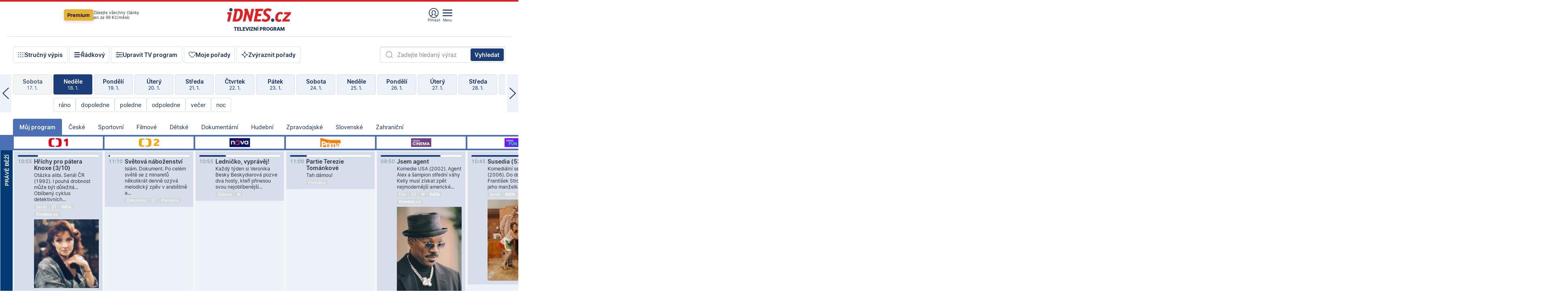

--- FILE ---
content_type: text/html; charset=windows-1250
request_url: https://tvprogram.idnes.cz/?t=detail&id=48006196
body_size: 107735
content:
<!doctype html>

<html lang="cs" class="css-d">
<head>
    
    <meta charset="windows-1250">
    <meta http-equiv="cache-control" content="no-cache">
    <meta name="viewport" content="width=device-width, initial-scale=1.0, minimum-scale=1.0">
    <title>TV program dnes a na 14 dn&#237; pro v&#237;ce ne&#382; 150 stanic</title>
    <meta name="description" property="og:description" lang="cs" content="Velk&#253; TV program obl&#237;ben&#253;ch stanic s mo&#382;nost&#237; vyhled&#225;v&#225;n&#237; podle denn&#237; doby, dn&#367; nebo slov. TV program - podrobn&#233; popisy i fotky, filmy, seri&#225;ly, sport...">
    <link rel="shortcut icon" href="https://1gr.cz/u/favicon/idnes.ico">
    <link rel="apple-touch-icon" href="https://1gr.cz/u/favicon/apple-touch-icon.png">
    <link rel="canonical" href="https://tvprogram.idnes.cz">
    <meta property="og:site_name" content="iDNES.cz">
    <meta property="og:type" content="website">
    <meta property="og:url" content="https://tvprogram.idnes.cz">
    <meta property="og:title" content="TV program dnes a na 14 dn&#237; pro v&#237;ce ne&#382; 150 stanic">
    <meta name="image" property="og:image" content="https://1gr.cz/o/ogimage/idnes2025.jpg">
    <meta name="twitter:site" content="@idnescz">
    <meta property="fb:app_id" content="120489248467">
    <link href="https://servis.idnes.cz/rss.aspx?c=kultura" rel="alternate" type="application/rss+xml" title="RSS">
	<meta name="cXenseParse:pageclass" content="frontpage">
	<meta name="cXenseParse:qiw-typobsahu" content="home">
	<meta name="cXenseParse:qiw-subsection" content="Kultura">
	<meta name="cXenseParse:qiw-ostrov" content="kultura">
	<meta name="cXenseParse:qiw-rubrika" content="tv-program">
	<meta name="cXenseParse:qiw-vylouceni" content="redesign24" data-separator=",">





<script>var Unidata = { "exdomena": "tvprogram.idnes.cz", "ostrov": "kultura", "rubrika": "tv-program", "zobrazeni": "home", "verze": "A", "reklama": true, "timestamp": 1768731078777.0, "webtype": "full", "section": "Zpravodajství", "subSection": "Kultura", "pageType": "default", "authors": [""], "keywords": ["redesign24"], "isLogged": false, "noAd": 0, "lidskost": 58654257609456
    };
        var pp_gemius_extraparameters = new Array('content=free', 'premium=false', 'verze=A', 'webtype=full');
    
</script>



<script>   Unidata.prebidConfig = [
{"wallpaper":{"code":"wallpaper","mediaTypes":{"banner":{"sizes":[[970,310],[750,100],[728,90],[970,250],[970,210],[500,200],[300,300],[480,300],[336,280],[750,200]]}}},"750x100":{"code":"750x100","mediaTypes":{"banner":{"sizes":[[750,100],[690,100],[728,90],[300,90],[468,60],[320,50]]}}}}
    ];</script>

<script>   Unidata.biddingData = [
{"branding":true,"750x100":true,"wallpaper":true}
    ];
   
</script>

<script>window.cpexPackageConfig = {
        publisherSettingsPath: 'https://cdn.cpex.cz/settings/production/mafra.js',
    websiteSettingsPath: 'https://cdn.cpex.cz/settings/production/mafra/idnes.cz_kultura.js'
    }
    document.head.appendChild(Object.assign(document.createElement('script'), { src: `https://cdn.cpex.cz/package/cpex-package${window.location.href.indexOf('debug') > -1 ? '.js' : '.min.js'}` }));
</script>

        <script type="text/javascript" src="https://delivery.r2b2.cz/hb/mafra/kultura.idnes.cz_desktop" async></script>
<script>window.Ads = {config:{"mBrandingOffsetTop":50,"desktopTopBar":111,"vignetteCappingTime":180000}}</script>



<style>
	@import "https://1gr.cz/css/idn4/base.css?rr=1764179992";
	@import "https://1gr.cz/css/idn4/uni.css?rr=1767710721";
	@import "https://1gr.cz/css/externi/reklama.css?rr=1761728186";
	@import "https://1gr.cz/css/idn4/portal.css?rr=1759938057";
	@import "https://1gr.cz/css/idn4/layout2.css?rr=1768481385";
	@import "https://1gr.cz/css/idn4/tvprog.css?rr=1768470635";
</style>

<script src="https://1gr.cz/js/uni/uni.js?rr=1764253092"></script>
<script src="https://1gr.cz/js/tv/2014.js?rr=1756411372"></script>




<script type="text/javascript">
        window.didomiConfig = { sdkPath: 'https://privacy.1gr.cz/', apiPath: 'https://privacy.1gr.cz/api' };
        window.Unidata = window.Unidata || {};
        window.Unidata.didomiVerze = '2';
        
    </script>
    
    <style>#didomi-notice { display: none!important; }</style>
    <script type="text/javascript">
        window.didomiEventListeners = window.didomiEventListeners || [];
        window.didomiEventListeners.push({ event: 'notice.shown', listener: function () { Didomi.notice.hide(); } });
    </script>
    
    <script src="https://1gr.cz/js/cmp/cookiewallCMP.js" async></script>
    

    <script>var adformtag = window.adformtag = window.adformtag || []; adformtag.push(function () { adformtag.setRequestParam('gdpr', '1'); });</script><script>Log.carkovacka("d=D&c=F&a=F&v=A&u=tv-program");</script><!-- G:Up kultura_tv-program-->
<!-- Gemius2013: TV program univerzal -->
<script>
if((/tech_max=[^;]*aplikace=1/.test(document.cookie)) || (/dCMP=[^;]*gemius=1/.test(document.cookie)) || !(typeof(Didomi) == "undefined" || !Didomi.getUserStatus().vendors.consent.enabled.includes(328)))
{ 
var pp_gemius_consent = true;
} else
{
var pp_gemius_use_cmp = true; 
}
if(!/(^|;)\s*nogemius=/.test(document.cookie)){
var pp_gemius_identifier = 'AkTqKCO_Yw9Ei2HHIVFcRKRursvGf6cCXnrPk.B3WE7.J7';

function gemius_pending(i) { window[i] = window[i] || function() {var x = window[i+'_pdata'] = window[i+'_pdata'] || []; x[x.length]=arguments;};};gemius_pending('gemius_hit'); gemius_pending('gemius_event'); gemius_pending('gemius_init'); gemius_pending('pp_gemius_hit'); gemius_pending('pp_gemius_event'); gemius_pending('pp_gemius_init'); (function(d,t) {try {var gt=d.createElement(t),s=d.getElementsByTagName(t)[0],l='http'+((location.protocol=='https:')?'s':''); gt.setAttribute('async','async');gt.setAttribute('defer','defer'); gt.src=l+'://spir.hit.gemius.pl/xgemius.js'; s.parentNode.insertBefore(gt,s);} catch (e) {}})(document,'script');
}
</script><!-- Analytics: kultura -->
<!-- Google Tag Manager -->
<script>
  window.dataLayer = window.dataLayer || [];
  if(MujPAS.prihlasen) dataLayer.push({'userType': 'member'});
  function gtag() { dataLayer.push(arguments); };
  gtag('consent', 'default', {
      'ad_storage': (/dCMP=[^;]*google=1/.test(document.cookie) ? 'granted' : 'denied'),
      'ad_user_data': (/dCMP=[^;]*google=1/.test(document.cookie) ? 'granted' : 'denied'),
      'analytics_storage': ((/dCMP=[^;]*mafra=\d\d1\d/.test(document.cookie)) || (typeof (Didomi) != 'undefined' && Didomi.getUserConsentStatus('publishers-Kqq3iPge', 'c:mafraas-Xd6p2mGA')) ? 'granted' : 'denied'),
      'ad_personalization': ((/dCMP=[^;]*mafra=\d1\d\d/.test(document.cookie)) || (typeof (Didomi) != 'undefined' && Didomi.getUserConsentStatus('publishers-UPqtcgaE', 'c:mafraas-Xd6p2mGA')) ? 'granted' : 'denied')  });
</script>
<noscript><iframe src="//www.googletagmanager.com/ns.html?id=GTM-WD22KH"
height="0" width="0" style="display:none;visibility:hidden"></iframe></noscript>
<script>(function(w,d,s,l,i){w[l]=w[l]||[];w[l].push({'gtm.start':
new Date().getTime(),event:'gtm.js'});var f=d.getElementsByTagName(s)[0],
j=d.createElement(s),dl=l!='dataLayer'?'&l='+l:'';j.async=true;j.src='//www.googletagmanager.com/gtm.js?id='+i+dl;f.parentNode.insertBefore(j,f);
})(window,document,'script','dataLayer','GTM-WD22KH');</script>
<!-- End Google Tag Manager -->



<script>
    consentFunction = function () {
        if (/dCMP=[^;]*piano=1/.test(document.cookie) || !(typeof (Didomi) == "undefined" || !Didomi.getUserStatus().vendors.consent.enabled.includes(412))) {
            var id = document.cookies.read("_mmid");
            var webIdCookie = document.cookies.read("\x5fwebid");
            if (id) {
                window.pdl = window.pdl || {};
                window.pdl.browserId = id;
                if (!Math.floor(Math.random() * 1000)) Log.ping(location.href, "logpiano\x5Fmmid\x5Fx1000");
            }
            else {
                Log.ping(location.href, "logpiano\x5Fnommid\x5F" + (webIdCookie ? "" : "no") + "webid" + (webIdCookie ? "\x5F" + webIdCookie[0] : ""));
            }

            if (!window.pianoLoaded) {
                window.pianoLoaded = true;
                var s = document.createElement("script");
                document.getElementsByTagName("head")[0].appendChild(s);
                s.src = "https://cdn.tinypass.com/api/tinypass.min.js";
            }
        }




        tp = window.tp || [];
        tp.push(["setAid", 'ldpllFOBpe']);
        tp.push(["setCxenseSiteId", "4732542837648372374"]);
        tp.push(["setEndpoint", 'https://buy-eu.piano.io/api/v3']);
        tp.push(["setEspEndpoint", 'https://api-esp-eu.piano.io']);
        tp.push(["setUseTinypassAccounts", false]);
        tp.push(["setUsePianoIdUserProvider", true]);
        var userState = Unidata.isLogged ? (Unidata.isSubscriber ? ["subscriber"] : ["logged"]) : ["notlogged"];
        tp.push(["setContentIsNative", Unidata.ostrov == "sdelenih"]);

        tp.push(["setCustomVariable", "premTarif", "tarif-none"]);
        tp.push(["setCustomVariable", "premFreq", "freq-none"]);
        tp.push(["setCustomVariable", "premMethod", "meth-none"]);
        tp.push(["setCustomVariable", "premAction", "act-none"]);
        tp.push(["setCustomVariable", "premDiscount", "disc-none"]);
        tp.push(["setCustomVariable", "premMkt", "mkt-0"]);
        tp.push(["setCustomVariable", "premTime", "time-morepass"]);
        tp.push(["setCustomVariable", "premTier", "_none"]);
        tp.push(["setCustomVariable", "premPrice", "0"]);
        tp.push(["setCustomVariable", "premNextPrice", "0"]);
        tp.push(["setCustomVariable", "testVerze", "verze-A"]);
        tp.push(["setCustomVariable", "webVerze", "full"]);
        tp.push(["setCustomVariable", "userState", userState]);
        tp.push(["setCustomVariable", "content", "free"]);
        tp.push(["setCustomVariable", "canonical", "https://tvprogram.idnes.cz"]);
        

        var setCustomParameters = {
            "qiw-premTarif": "tarif-none",    
            "aev-premTarif": "tarif-none",    
            "qiw-premFreq": "freq-none", 
            "qiw-premMethod": "meth-none", 
            "qiw-premAction": "act-none", 
            "qiw-premDiscount": "disc-none", 
            "qiw-premMkt": "mkt-0", 
            "qiw-premTime": "time-morepass", 
            "qiw-testVerze": "verze-A",
            "qiw-webVerze": "full",
            "qiw-content": "free"
        };

        window.cX = window.cX || { options: { consent: true, consentVersion: 2 } }; cX.callQueue = cX.callQueue || [];
        cX.callQueue.push(["setCustomParameters", setCustomParameters]);
        cX.callQueue.push(['setCustomParameters', { 'userState': userState }]);
        cX.callQueue.push(['setEventAttributes', { origin: 'qiw-idnes', persistedQueryId: '65782737c003a46ada22fb6a671d723069bfcc74' }]);

        var consent = (/dCMP=[^;]*piano=1/.test(document.cookie) || !(typeof (Didomi) == "undefined" || !Didomi.getUserStatus().vendors.consent.enabled.includes(412)));
        cX.callQueue.push(['setConsent', { pv: consent, segment: consent, ad: consent, recs: consent, geo: consent, device: consent }]);

        tp.push(["init", function () {
            tp.experience.init();
        }]);
    };

    consentFunction();
</script>
</head>
<body>
    
    
            
                <div class="counters">
                    
                </div>
                
                <div id="portal"><div class="iph" id="iph">
            <div id="iph-row" class="iph-row" score-box="menu2024-top">
                
                <div class="iph-logo" itemprop="publisher" itemscope itemtype="https://schema.org/Organization">
                    
                <meta itemprop="url" content="https://www.idnes.cz">
                <meta itemprop="name" content="iDNES.cz">
                <a href="https://www.idnes.cz/" title="iDNES.cz"  score-place="1" score-type="Section" score-id="idnes" itemprop="logo" itemscope itemtype="https://schema.org/ImageObject">iDNES.cz<meta itemprop="url" content="https://1gr.cz/u/loga-n4/idnes.svg"></a> </div>
                
                <div class="iph-row-in">
                    <div class="iph-prem"> 
        <a href="https://www.idnes.cz/ucet/prihlasit-premium?url=https%3A%2F%2Fwww.idnes.cz%2Fpremium%3Fzdroj%3Dtopmenu" class="btn-prem"> Premium</a>
		<p>Získejte všechny články <br> jen&nbsp;za&nbsp;99&nbsp;Kč/měsíc</p>
	</div>
                    
                    
                </div>
                <div class="iph-row-in">
                    <ul class="iph-icolist">
                        
                        <li><a href="https://www.idnes.cz/ucet/prihlasit?url=https%3a%2f%2ftvprogram.idnes.cz%2f" class="ico-login0"  score-place="1" score-type="Other" score-id="prihlasit">Přihlásit</a> <a data-js-xhr="1" href="https://www.idnes.cz/ucet" id="ico-login1" class="ico-login1" score-place="1" score-type="Other" score-id="mujucet">Můj účet</a></li>
                        
                        <li>
                            
                            <a onclick="element('iph').classes.add('iph-iphhm-visible'); element('iph').appendChild(element('iphhm-out')); element('iphhm-out').classes.add('iphhm-act');" class="ico-menu">Menu</a>
                             
                        </li>
                    </ul>
                    
                </div>
            </div>
            
            <ul class="iph-breadcrumb" id="iph-row2" score-box="menu2024-breadcrumb">
                
                <li><a href="https://tvprogram.idnes.cz"  score-place="1" score-type="Other" score-id="tv-program" title="Televizní program">Televizní program</a>
                    
                </li>
                
            </ul>
            
        </div>
        
        <script>Misc.rozdelMenu();</script>
        
        <script>Misc.iphSticky();</script><ul class="modify">
    <li class="searchfield-tv">
        

<form method="get" action="https://tvprogram.idnes.cz/hledani" id="search-tvprogram" class="naseptavac-obal naseptavac-obrazkovy">
    <div class="inp-out ico-search">
        <input type="text" id="hledej-tv" name="slovo" class="inp" placeholder="Zadejte hledaný výraz" autocomplete="off">
        <input type="submit" id="submit-tv" class="sen" value="Vyhledat">
        
    </div>
</form>
<script>Misc.naseptavac({"id":"search-tvprogram","zdroj":"/data.aspx?type=naseptavac\u0026source=tvprogram\u0026id=\u0026q={slovo}"});</script>

    </li>
    
    <li class="incomplete-false"><a href="javascript:;" class="ico-complete" onclick="TV.prepniStrucnost();"><span></span>Stručný výpis</a></li>
    <li class="incomplete-true"><a href="javascript:;" class="ico-complete" onclick="TV.prepniStrucnost();"><span></span>Úplný výpis</a></li>
    
    <li><a class="ico-rows" href="https://tvprogram.idnes.cz/?t=detail&id=48006196&set=row" onmousedown="Log.link(this,'tvprogram2015_radkovy_menu')"><span></span>Řádkový</a></li>
    
    <li><a class="ico-edit" id="tv-channel-edit" href="https://tvprogram.idnes.cz/#upravit"><span></span>Upravit TV program</a></li>
    <li><a class="ico-my" href="https://tvprogram.idnes.cz/moje-porady" onmousedown="Log.link(this,'tvprogram2015_mojeporady')"><span></span>Moje pořady</a></li>
    <li class="selection">
        <label onclick="element('assortment').classes.toggle('qblock');" class="ico-down"><span></span>Zvýraznit pořady</label>
        <div id="assortment">
            <ul>
                <li onclick="return TV.prepniZvyrazneni('zbv');"><span class="x-zbv"></span>zábava</li>
                <li onclick="return TV.prepniZvyrazneni('spr');"><span class="x-spr"></span>sport</li>
                <li onclick="return TV.prepniZvyrazneni('flm');"><span class="x-flm"></span>film</li>
                <li onclick="return TV.prepniZvyrazneni('ser');"><span class="x-ser"></span>seriál</li>
                <li onclick="return TV.prepniZvyrazneni('dkm');"><span class="x-dkm"></span>dokument</li>
                <li onclick="return TV.prepniZvyrazneni('hdb');"><span class="x-hdb"></span>hudba</li>
                <li onclick="return TV.prepniZvyrazneni('prd');"><span class="x-prd"></span>pro děti</li>
                <li onclick="return TV.prepniZvyrazneni('zpr');"><span class="x-zpr"></span>zprávy</li>
                <li onclick="return TV.prepniZvyrazneni('st');"><span class="x-st"></span>skryté titulky</li>
            </ul>
            <ul>
                <li onclick="return TV.prepniZvyrazneni('wd');"><span class="x-wd"></span>širokoúhlé</li>
                <li onclick="return TV.prepniZvyrazneni('zn');"><span class="x-zn"></span>znaková řeč</li>
                <li onclick="return TV.prepniZvyrazneni('prem');"><span class="x-prem"></span>premiéra</li>
                <li onclick="return TV.prepniZvyrazneni('live');"><span class="x-live"></span>živě</li>
                <li onclick="return TV.prepniZvyrazneni('tip');"><span class="x-tip"></span>tip</li>
                <li onclick="return TV.prepniZvyrazneni('idn');"><span class="x-idn"></span>iDNES recenze</li>
                <li onclick="return TV.prepniZvyrazneni('vid');"><span class="x-vid"></span>trailer</li>
                <li onclick="return TV.prepniZvyrazneni('mdb');"><span class="x-mdb"></span>IMDb</li>
                <li onclick="return TV.prepniZvyrazneni('kbx');"><span class="x-kbx"></span>Kinobox</li>
                <li onclick="return TV.prepniZvyrazneni();">zrušit zvýraznění</li>
            </ul>
        </div>
    </li>
    
</ul></div>
                                <div id="content" class="content">
                                    <!--reminderfcid-->
                                    
                                    
                                    
                                    <div class="timeline">
    <div class="daytoc-out">
        <div id="daytoc-levotoc" class="daytoc-prev"></div>
        <div id="daytoc-pravotoc" class="daytoc-next"></div>
        <div id="daytoc" class="daytoc">
            <ul class="list-day">
                
                <li class=" archived">
                    <a href="https://tvprogram.idnes.cz/?dt=19.12.2025" onmousedown="Log.link(this,'tvprogram2015_dny_18012026_19122025')">
                        <b>Pátek</b>
                        <i>19. 12.</i>
                    </a>
                    
                </li>
                
                <li class=" archived">
                    <a href="https://tvprogram.idnes.cz/?dt=20.12.2025" onmousedown="Log.link(this,'tvprogram2015_dny_18012026_20122025')">
                        <b>Sobota</b>
                        <i>20. 12.</i>
                    </a>
                    
                </li>
                
                <li class=" archived">
                    <a href="https://tvprogram.idnes.cz/?dt=21.12.2025" onmousedown="Log.link(this,'tvprogram2015_dny_18012026_21122025')">
                        <b>Neděle</b>
                        <i>21. 12.</i>
                    </a>
                    
                </li>
                
                <li class=" archived">
                    <a href="https://tvprogram.idnes.cz/?dt=22.12.2025" onmousedown="Log.link(this,'tvprogram2015_dny_18012026_22122025')">
                        <b>Pondělí</b>
                        <i>22. 12.</i>
                    </a>
                    
                </li>
                
                <li class=" archived">
                    <a href="https://tvprogram.idnes.cz/?dt=23.12.2025" onmousedown="Log.link(this,'tvprogram2015_dny_18012026_23122025')">
                        <b>Úterý</b>
                        <i>23. 12.</i>
                    </a>
                    
                </li>
                
                <li class=" archived">
                    <a href="https://tvprogram.idnes.cz/?dt=24.12.2025" onmousedown="Log.link(this,'tvprogram2015_dny_18012026_24122025')">
                        <b>Středa</b>
                        <i>24. 12.</i>
                    </a>
                    
                </li>
                
                <li class=" archived">
                    <a href="https://tvprogram.idnes.cz/?dt=25.12.2025" onmousedown="Log.link(this,'tvprogram2015_dny_18012026_25122025')">
                        <b>Čtvrtek</b>
                        <i>25. 12.</i>
                    </a>
                    
                </li>
                
                <li class=" archived">
                    <a href="https://tvprogram.idnes.cz/?dt=26.12.2025" onmousedown="Log.link(this,'tvprogram2015_dny_18012026_26122025')">
                        <b>Pátek</b>
                        <i>26. 12.</i>
                    </a>
                    
                </li>
                
                <li class=" archived">
                    <a href="https://tvprogram.idnes.cz/?dt=27.12.2025" onmousedown="Log.link(this,'tvprogram2015_dny_18012026_27122025')">
                        <b>Sobota</b>
                        <i>27. 12.</i>
                    </a>
                    
                </li>
                
                <li class=" archived">
                    <a href="https://tvprogram.idnes.cz/?dt=28.12.2025" onmousedown="Log.link(this,'tvprogram2015_dny_18012026_28122025')">
                        <b>Neděle</b>
                        <i>28. 12.</i>
                    </a>
                    
                </li>
                
                <li class=" archived">
                    <a href="https://tvprogram.idnes.cz/?dt=29.12.2025" onmousedown="Log.link(this,'tvprogram2015_dny_18012026_29122025')">
                        <b>Pondělí</b>
                        <i>29. 12.</i>
                    </a>
                    
                </li>
                
                <li class=" archived">
                    <a href="https://tvprogram.idnes.cz/?dt=30.12.2025" onmousedown="Log.link(this,'tvprogram2015_dny_18012026_30122025')">
                        <b>Úterý</b>
                        <i>30. 12.</i>
                    </a>
                    
                </li>
                
                <li class=" archived">
                    <a href="https://tvprogram.idnes.cz/?dt=31.12.2025" onmousedown="Log.link(this,'tvprogram2015_dny_18012026_31122025')">
                        <b>Středa</b>
                        <i>31. 12.</i>
                    </a>
                    
                </li>
                
                <li class=" archived">
                    <a href="https://tvprogram.idnes.cz/?dt=1.1.2026" onmousedown="Log.link(this,'tvprogram2015_dny_18012026_01012026')">
                        <b>Čtvrtek</b>
                        <i>1. 1.</i>
                    </a>
                    
                </li>
                
                <li class=" archived">
                    <a href="https://tvprogram.idnes.cz/?dt=2.1.2026" onmousedown="Log.link(this,'tvprogram2015_dny_18012026_02012026')">
                        <b>Pátek</b>
                        <i>2. 1.</i>
                    </a>
                    
                </li>
                
                <li class=" archived">
                    <a href="https://tvprogram.idnes.cz/?dt=3.1.2026" onmousedown="Log.link(this,'tvprogram2015_dny_18012026_03012026')">
                        <b>Sobota</b>
                        <i>3. 1.</i>
                    </a>
                    
                </li>
                
                <li class=" archived">
                    <a href="https://tvprogram.idnes.cz/?dt=4.1.2026" onmousedown="Log.link(this,'tvprogram2015_dny_18012026_04012026')">
                        <b>Neděle</b>
                        <i>4. 1.</i>
                    </a>
                    
                </li>
                
                <li class=" archived">
                    <a href="https://tvprogram.idnes.cz/?dt=5.1.2026" onmousedown="Log.link(this,'tvprogram2015_dny_18012026_05012026')">
                        <b>Pondělí</b>
                        <i>5. 1.</i>
                    </a>
                    
                </li>
                
                <li class=" archived">
                    <a href="https://tvprogram.idnes.cz/?dt=6.1.2026" onmousedown="Log.link(this,'tvprogram2015_dny_18012026_06012026')">
                        <b>Úterý</b>
                        <i>6. 1.</i>
                    </a>
                    
                </li>
                
                <li class=" archived">
                    <a href="https://tvprogram.idnes.cz/?dt=7.1.2026" onmousedown="Log.link(this,'tvprogram2015_dny_18012026_07012026')">
                        <b>Středa</b>
                        <i>7. 1.</i>
                    </a>
                    
                </li>
                
                <li class=" archived">
                    <a href="https://tvprogram.idnes.cz/?dt=8.1.2026" onmousedown="Log.link(this,'tvprogram2015_dny_18012026_08012026')">
                        <b>Čtvrtek</b>
                        <i>8. 1.</i>
                    </a>
                    
                </li>
                
                <li class=" archived">
                    <a href="https://tvprogram.idnes.cz/?dt=9.1.2026" onmousedown="Log.link(this,'tvprogram2015_dny_18012026_09012026')">
                        <b>Pátek</b>
                        <i>9. 1.</i>
                    </a>
                    
                </li>
                
                <li class=" archived">
                    <a href="https://tvprogram.idnes.cz/?dt=10.1.2026" onmousedown="Log.link(this,'tvprogram2015_dny_18012026_10012026')">
                        <b>Sobota</b>
                        <i>10. 1.</i>
                    </a>
                    
                </li>
                
                <li class=" archived">
                    <a href="https://tvprogram.idnes.cz/?dt=11.1.2026" onmousedown="Log.link(this,'tvprogram2015_dny_18012026_11012026')">
                        <b>Neděle</b>
                        <i>11. 1.</i>
                    </a>
                    
                </li>
                
                <li class=" archived">
                    <a href="https://tvprogram.idnes.cz/?dt=12.1.2026" onmousedown="Log.link(this,'tvprogram2015_dny_18012026_12012026')">
                        <b>Pondělí</b>
                        <i>12. 1.</i>
                    </a>
                    
                </li>
                
                <li class=" archived">
                    <a href="https://tvprogram.idnes.cz/?dt=13.1.2026" onmousedown="Log.link(this,'tvprogram2015_dny_18012026_13012026')">
                        <b>Úterý</b>
                        <i>13. 1.</i>
                    </a>
                    
                </li>
                
                <li class=" archived">
                    <a href="https://tvprogram.idnes.cz/?dt=14.1.2026" onmousedown="Log.link(this,'tvprogram2015_dny_18012026_14012026')">
                        <b>Středa</b>
                        <i>14. 1.</i>
                    </a>
                    
                </li>
                
                <li class=" archived">
                    <a href="https://tvprogram.idnes.cz/?dt=15.1.2026" onmousedown="Log.link(this,'tvprogram2015_dny_18012026_15012026')">
                        <b>Čtvrtek</b>
                        <i>15. 1.</i>
                    </a>
                    
                </li>
                
                <li class=" archived">
                    <a href="https://tvprogram.idnes.cz/?dt=16.1.2026" onmousedown="Log.link(this,'tvprogram2015_dny_18012026_16012026')">
                        <b>Pátek</b>
                        <i>16. 1.</i>
                    </a>
                    
                </li>
                
                <li class=" archived">
                    <a href="https://tvprogram.idnes.cz/?dt=17.1.2026" onmousedown="Log.link(this,'tvprogram2015_dny_18012026_17012026')">
                        <b>Sobota</b>
                        <i>17. 1.</i>
                    </a>
                    
                </li>
                
                <li class="act">
                    <a href="https://tvprogram.idnes.cz/?dt=18.1.2026" onmousedown="Log.link(this,'tvprogram2015_dny_18012026_18012026')">
                        <b>Neděle</b>
                        <i>18. 1.</i>
                    </a>
                    
                    <div>
                        <a onclick="return TV.najedCas(5)" href="javascript:;"><i>ráno</i></a>
                        <a onclick="return TV.najedCas(9)" href="javascript:;"><i>dopoledne</i></a>
                        <a onclick="return TV.najedCas(12)" href="javascript:;"><i>poledne</i></a>
                        <a onclick="return TV.najedCas(16)" href="javascript:;"><i>odpoledne</i></a>
                        <a onclick="return TV.najedCas(20)" href="javascript:;"><i>večer</i></a>
                        <a onclick="return TV.najedCas(24)" href="javascript:;"><i>noc</i></a>
                    </div>
                    
                </li>
                
                <li class="">
                    <a href="https://tvprogram.idnes.cz/?dt=19.1.2026" onmousedown="Log.link(this,'tvprogram2015_dny_18012026_19012026')">
                        <b>Pondělí</b>
                        <i>19. 1.</i>
                    </a>
                    
                </li>
                
                <li class="">
                    <a href="https://tvprogram.idnes.cz/?dt=20.1.2026" onmousedown="Log.link(this,'tvprogram2015_dny_18012026_20012026')">
                        <b>Úterý</b>
                        <i>20. 1.</i>
                    </a>
                    
                </li>
                
                <li class="">
                    <a href="https://tvprogram.idnes.cz/?dt=21.1.2026" onmousedown="Log.link(this,'tvprogram2015_dny_18012026_21012026')">
                        <b>Středa</b>
                        <i>21. 1.</i>
                    </a>
                    
                </li>
                
                <li class="">
                    <a href="https://tvprogram.idnes.cz/?dt=22.1.2026" onmousedown="Log.link(this,'tvprogram2015_dny_18012026_22012026')">
                        <b>Čtvrtek</b>
                        <i>22. 1.</i>
                    </a>
                    
                </li>
                
                <li class="">
                    <a href="https://tvprogram.idnes.cz/?dt=23.1.2026" onmousedown="Log.link(this,'tvprogram2015_dny_18012026_23012026')">
                        <b>Pátek</b>
                        <i>23. 1.</i>
                    </a>
                    
                </li>
                
                <li class="">
                    <a href="https://tvprogram.idnes.cz/?dt=24.1.2026" onmousedown="Log.link(this,'tvprogram2015_dny_18012026_24012026')">
                        <b>Sobota</b>
                        <i>24. 1.</i>
                    </a>
                    
                </li>
                
                <li class="">
                    <a href="https://tvprogram.idnes.cz/?dt=25.1.2026" onmousedown="Log.link(this,'tvprogram2015_dny_18012026_25012026')">
                        <b>Neděle</b>
                        <i>25. 1.</i>
                    </a>
                    
                </li>
                
                <li class=" second">
                    <a href="https://tvprogram.idnes.cz/?dt=26.1.2026" onmousedown="Log.link(this,'tvprogram2015_dny_18012026_26012026')">
                        <b>Pondělí</b>
                        <i>26. 1.</i>
                    </a>
                    
                </li>
                
                <li class=" second">
                    <a href="https://tvprogram.idnes.cz/?dt=27.1.2026" onmousedown="Log.link(this,'tvprogram2015_dny_18012026_27012026')">
                        <b>Úterý</b>
                        <i>27. 1.</i>
                    </a>
                    
                </li>
                
                <li class=" second">
                    <a href="https://tvprogram.idnes.cz/?dt=28.1.2026" onmousedown="Log.link(this,'tvprogram2015_dny_18012026_28012026')">
                        <b>Středa</b>
                        <i>28. 1.</i>
                    </a>
                    
                </li>
                
                <li class=" second">
                    <a href="https://tvprogram.idnes.cz/?dt=29.1.2026" onmousedown="Log.link(this,'tvprogram2015_dny_18012026_29012026')">
                        <b>Čtvrtek</b>
                        <i>29. 1.</i>
                    </a>
                    
                </li>
                
                <li class=" second">
                    <a href="https://tvprogram.idnes.cz/?dt=30.1.2026" onmousedown="Log.link(this,'tvprogram2015_dny_18012026_30012026')">
                        <b>Pátek</b>
                        <i>30. 1.</i>
                    </a>
                    
                </li>
                
                <li class=" second">
                    <a href="https://tvprogram.idnes.cz/?dt=31.1.2026" onmousedown="Log.link(this,'tvprogram2015_dny_18012026_31012026')">
                        <b>Sobota</b>
                        <i>31. 1.</i>
                    </a>
                    
                </li>
                
            </ul>
        </div>
        <script>Misc.kolotoc({ id: "daytoc", doprava: "daytoc-pravotoc", doleva: "daytoc-levotoc", start: 29, konecny: true });</script>
    </div>
</div>
<!--reminderfcid-->

<div id="tv-fix" class="header-normal">
    <ul class="tv-sel">
      <li class="act"><a href="https://tvprogram.idnes.cz/" onmousedown="Log.link(this,'tvprogram2015_kategorie_mojeporady')"><i>Můj program</i></a></li>
      
      <li><a href="https://tvprogram.idnes.cz/ceske" onmousedown="Log.link(this,'tvprogram2015_kategorie_ceske')"><i>České</i></a></li>
      
      <li><a href="https://tvprogram.idnes.cz/sportovni" onmousedown="Log.link(this,'tvprogram2015_kategorie_sport')"><i>Sportovní</i></a></li>
      
      <li><a href="https://tvprogram.idnes.cz/filmove" onmousedown="Log.link(this,'tvprogram2015_kategorie_film')"><i>Filmové</i></a></li>
      
      <li><a href="https://tvprogram.idnes.cz/detske" onmousedown="Log.link(this,'tvprogram2015_kategorie_detske')"><i>Dětské</i></a></li>
      
      <li><a href="https://tvprogram.idnes.cz/dokumentarni" onmousedown="Log.link(this,'tvprogram2015_kategorie_dokumenty')"><i>Dokumentární</i></a></li>
      
      <li><a href="https://tvprogram.idnes.cz/hudebni" onmousedown="Log.link(this,'tvprogram2015_kategorie_hudebni')"><i>Hudební</i></a></li>
      
      <li><a href="https://tvprogram.idnes.cz/zpravodajske" onmousedown="Log.link(this,'tvprogram2015_kategorie_zpravy')"><i>Zpravodajské</i></a></li>
      
      <li><a href="https://tvprogram.idnes.cz/slovenske" onmousedown="Log.link(this,'tvprogram2015_kategorie_slovenske')"><i>Slovenské</i></a></li>
      
      <li><a href="https://tvprogram.idnes.cz/zahranicni" onmousedown="Log.link(this,'tvprogram2015_kategorie_zahranicni')"><i>Zahraniční</i></a></li>
      
    </ul>
    <div class="tv-main-out" id="tv-wrapper">
            <table class="tv-main" id="tv-table">
                <thead id="tv-channels" class=" editable" style="width: 327em">
                    <tr>
                        <th class="col-time"></th>
                        
                        <th>
                            
                            <img class="tvlogo" src="https://1gr.cz/o/televize/loga-m/ct-1.png" title="ČT1" alt="ČT1" data-channel="1">
                            
                        </th>
                        
                        <th>
                            
                            <img class="tvlogo" src="https://1gr.cz/o/televize/loga-m/ct-2.png" title="ČT2" alt="ČT2" data-channel="2">
                            
                        </th>
                        
                        <th>
                            
                            <img class="tvlogo" src="https://1gr.cz/o/televize/loga-m/nova.png" title="Nova" alt="Nova" data-channel="3">
                            
                        </th>
                        
                        <th>
                            
                            <img class="tvlogo" src="https://1gr.cz/o/televize/loga-m/prima.png" title="Prima" alt="Prima" data-channel="4">
                            
                        </th>
                        
                        <th>
                            
                            <img class="tvlogo" src="https://1gr.cz/o/televize/loga-m/nova-cinema.png" title="Nova Cinema" alt="Nova Cinema" data-channel="78">
                            
                        </th>
                        
                        <th>
                            
                            <img class="tvlogo" src="https://1gr.cz/o/televize/loga-m/nova-fun.png" title="Nova Fun" alt="Nova Fun" data-channel="560">
                            
                        </th>
                        
                        <th>
                            
                            <img class="tvlogo" src="https://1gr.cz/o/televize/loga-m/nova-action.png" title="Nova Action" alt="Nova Action" data-channel="558">
                            
                        </th>
                        
                        <th>
                            
                            <img class="tvlogo" src="https://1gr.cz/o/televize/loga-m/nova-krimi.png" title="Nova Krimi" alt="Nova Krimi" data-channel="559">
                            
                        </th>
                        
                        <th>
                            
                            <img class="tvlogo" src="https://1gr.cz/o/televize/loga-m/prima-cool.png" title="Prima COOL" alt="Prima COOL" data-channel="92">
                            
                        </th>
                        
                        <th>
                            
                            <img class="tvlogo" src="https://1gr.cz/o/televize/loga-m/prima-love.png" title="Prima LOVE" alt="Prima LOVE" data-channel="226">
                            
                        </th>
                        
                        <th>
                            
                            <img class="tvlogo" src="https://1gr.cz/o/televize/loga-m/prima-zoom.png" title="Prima ZOOM" alt="Prima ZOOM" data-channel="331">
                            
                        </th>
                        
                        <th>
                            
                            <img class="tvlogo" src="https://1gr.cz/o/televize/loga-m/prima-max.png" title="Prima MAX" alt="Prima MAX" data-channel="474">
                            
                        </th>
                        
                        <th>
                            
                            <img class="tvlogo" src="https://1gr.cz/o/televize/loga-m/barrandov.png" title="Barrandov" alt="Barrandov" data-channel="89">
                            
                        </th>
                        
                        <th>
                            
                            <img class="tvlogo" src="https://1gr.cz/o/televize/loga-m/ct-4-sport.png" title="ČT sport" alt="ČT sport" data-channel="18">
                            
                        </th>
                        
                        <th>
                            
                            <img class="tvlogo" src="https://1gr.cz/o/televize/loga-m/ct-24.png" title="ČT24" alt="ČT24" data-channel="24">
                            
                        </th>
                        
                        <th>
                            
                            <img class="tvlogo" src="https://1gr.cz/o/televize/loga-m/ocko.png" title="Óčko" alt="Óčko" data-channel="19">
                            
                        </th>
                        
                        <th>
                            
                            <img class="tvlogo" src="https://1gr.cz/o/televize/loga-m/ct-d.png" title="ČT :D" alt="ČT :D" data-channel="94">
                            
                        </th>
                        
                        <th class="col-time"></th>
                    </tr>
                </thead>
                <tbody>
                    
                    <tr id="current" class="current">
                        <td class="col-time col-time-current"><u></u></td>
                        
                        <td><a class=" past now" data-channel="1" data-show="99476551" data-series="103954" data-start="655" data-length="65" href="https://tvprogram.idnes.cz/ct-1/ne-10.55-hrichy-pro-patera-knoxe-3-10.id99476551-s103954"><div class="x-ser x-st x-mdb x-kbx"><u class="zizalka"><u style="width:25%;"></u></u><h3>Hříchy pro pátera Knoxe (3/10)</h3><small>10:55</small><p>Otázka alibi. Seriál ČR (1992). I pouhá drobnost může být důležitá... Oblíbený cyklus detektivních...</p><p><i class="x-ser"></i><i class="x-st"></i><i class="x-mdb"></i><i class="x-kbx"></i></p> <img width="143" src="//1gr.cz/data/tvprogram/images/prev/1/99476551/26391495.jpg" alt="Hříchy pro pátera Knoxe (3/10)" class="imgal"></div></a></td>
                        
                        <td><a class=" past now" data-channel="2" data-show="99476793" data-series="320441" data-start="670" data-length="55" href="https://tvprogram.idnes.cz/ct-2/ne-11.10-svetova-nabozenstvi.id99476793-s320441"><div class="x-dkm x-st x-prem"><u class="zizalka"><u style="width:2%;"></u></u><h3>Světová náboženství</h3><small>11:10</small><p>Islám. Dokument. Po celém světě se z minaretů několikrát denně ozývá melodický zpěv v arabštině a...</p><p><i class="x-dkm"></i><i class="x-st"></i><i class="x-prem"></i></p> </div></a></td>
                        
                        <td><a class=" past now" data-channel="3" data-show="99456665" data-series="298786" data-start="655" data-length="50" href="https://tvprogram.idnes.cz/nova/ne-10.55-lednicko-vypravej.id99456665-s298786"><div class="x-zbv x-wd"><u class="zizalka"><u style="width:33%;"></u></u><h3>Ledničko, vyprávěj!</h3><small>10:55</small><p>Každý týden si Veronika Besky Beskydiarová pozve dva hosty, kteří přinesou svou nejoblíbenější...</p><p><i class="x-zbv"></i><i class="x-wd"></i></p> </div></a></td>
                        
                        <td><a class=" past now" data-channel="4" data-show="99444558" data-series="0" data-start="660" data-length="55" href="https://tvprogram.idnes.cz/prima/ne-11.00-partie-terezie-tomankove.id99444558"><div class="x-prem"><u class="zizalka"><u style="width:21%;"></u></u><h3>Partie Terezie Tománkové</h3><small>11:00</small><p>Tah dámou!</p><p><i class="x-prem"></i></p> </div></a></td>
                        
                        <td><a class=" past now" data-channel="78" data-show="99457595" data-series="0" data-start="590" data-length="110" href="https://tvprogram.idnes.cz/nova-cinema/ne-09.50-jsem-agent.id99457595"><div class="x-flm x-st x-wd x-mdb x-kbx"><u class="zizalka"><u style="width:74%;"></u></u><h3>Jsem agent</h3><small>09:50</small><p>Komedie USA (2002). Agent Alex a šampion střední váhy Kelly musí získat zpět nejmodernější americké...</p><p><i class="x-flm"></i><i class="x-st"></i><i class="x-wd"></i><i class="x-mdb"></i><i class="x-kbx"></i></p> <img width="143" src="//1gr.cz/data/tvprogram/images/prev/78/99457595/26393990.jpg" alt="Jsem agent" class="imgal"></div></a></td>
                        
                        <td><a class=" past now" data-channel="560" data-show="99458082" data-series="118575" data-start="645" data-length="30" href="https://tvprogram.idnes.cz/nova-fun/ne-10.45-susedia-53.id99458082-s118575"><div class="x-ser x-mdb x-kbx"><u class="zizalka"><u style="width:88%;"></u></u><h3>Susedia (53)</h3><small>10:45</small><p>Komediální seriál SR (2006). Do domu, kde bydlí František Stromokocúr a jeho manželka Zuzana se...</p><p><i class="x-ser"></i><i class="x-mdb"></i><i class="x-kbx"></i></p> <img width="143" src="//1gr.cz/data/tvprogram/images/prev/560/99458082/26398075.jpg" alt="Susedia (53)" class="imgal"></div></a></td>
                        
                        <td><a class=" past now" data-channel="558" data-show="99457383" data-series="318800" data-start="650" data-length="60" href="https://tvprogram.idnes.cz/nova-action/ne-10.50-mechanici-z-rust-valley-iii-10.id99457383-s318800"><div class="x-zbv x-wd"><u class="zizalka"><u style="width:36%;"></u></u><h3>Mechanici z Rust Valley III (10)</h3><small>10:50</small><p>Reality show Kan. (2021). Na úpatí Skalistých hor se nachází jedinečná komunita automobilových...</p><p><i class="x-zbv"></i><i class="x-wd"></i></p> </div></a></td>
                        
                        <td><a class=" past now" data-channel="559" data-show="99458281" data-series="128340" data-start="635" data-length="55" href="https://tvprogram.idnes.cz/nova-krimi/ne-10.35-dr-house-vi-22.id99458281-s128340"><div class="x-ser x-st x-wd x-mdb x-kbx"><u class="zizalka"><u style="width:66%;"></u></u><h3>Dr. House VI (22)</h3><small>10:35</small><p>Pomozte. Seriál USA (2009). House se od Cuddyové dozvídá, že v centru Trentonu spadl jeřáb. Vyrazí...</p><p><i class="x-ser"></i><i class="x-st"></i><i class="x-wd"></i><i class="x-mdb"></i><i class="x-kbx"></i></p> <img width="143" src="//1gr.cz/data/tvprogram/images/prev/559/99458281/26397841.jpg" alt="Dr. House VI (22)" class="imgal"></div></a></td>
                        
                        <td><a class=" past now" data-channel="92" data-show="99447074" data-series="212899" data-start="650" data-length="70" href="https://tvprogram.idnes.cz/prima-cool/ne-10.50-autosalon-tv.id99447074-s212899"><div class="x-zbv"><u class="zizalka"><u style="width:30%;"></u></u><h3>Autosalon.tv</h3><small>10:50</small><p>Magazín. Světové novinky, nelítostné testy, koncepty budoucnosti v tradičním motoristickém magazínu...</p><p><i class="x-zbv"></i></p> </div></a></td>
                        
                        <td><a class=" past now" data-channel="226" data-show="99447722" data-series="85" data-start="630" data-length="50" href="https://tvprogram.idnes.cz/prima-love/ne-10.30-receptar-prima-napadu.id99447722-s85"><div class="x-zbv"><u class="zizalka"><u style="width:83%;"></u></u><h3>Receptář prima nápadů</h3><small>10:30</small><p>Magazín. Legendární magazín pro pěstitele, chovatele, chalupáře, kutily a všechny, kdo chtějí...</p><p><i class="x-zbv"></i></p> </div></a></td>
                        
                        <td><a class=" past now" data-channel="331" data-show="99448721" data-series="280865" data-start="645" data-length="55" href="https://tvprogram.idnes.cz/prima-zoom/ne-10.45-vetrelci-davnoveku-xiv-10.id99448721-s280865"><div class="x-dkm x-st x-mdb x-kbx"><u class="zizalka"><u style="width:48%;"></u></u><h3>Vetřelci dávnověku XIV (10)</h3><small>10:45</small><p>Vládci času. Dokument USA (2019). Podle některých badatelů dokazují staré legendy, záznamy z kronik...</p><p><i class="x-dkm"></i><i class="x-st"></i><i class="x-mdb"></i><i class="x-kbx"></i></p> <img width="143" src="//1gr.cz/data/tvprogram/images/prev/331/99448721/26396106.jpg" alt="Vetřelci dávnověku XIV (10)" class="imgal"></div></a></td>
                        
                        <td><a class=" past now" data-channel="474" data-show="99447980" data-series="277774" data-start="630" data-length="100" href="https://tvprogram.idnes.cz/prima-max/ne-10.30-detektiv-z-kuchyne.id99447980-s277774"><div class="x-ser x-mdb"><u class="zizalka"><u style="width:41%;"></u></u><h3>Detektiv z kuchyně</h3><small>10:30</small><p>Otrávené menu. Krimiseriál USA (2015). Bývalý šéfkuchař Henry Ross začne spolupracovat s policií...</p><p><i class="x-ser"></i><i class="x-mdb"></i></p> </div></a></td>
                        
                        <td><a class=" past now" data-channel="89" data-show="99462569" data-series="153411" data-start="635" data-length="55" href="https://tvprogram.idnes.cz/barrandov/ne-10.35-babica-vs-sapik.id99462569-s153411"><div class="x-st"><u class="zizalka"><u style="width:66%;"></u></u><h3>Babica vs. Sapík</h3><small>10:35</small><p>Dnes vaříme luštěniny. Když dva dělají jedno, není to vždycky totéž. Stejná sada základních surovin...</p><p><i class="x-st"></i></p> <img width="143" src="//1gr.cz/data/tvprogram/images/prev/89/99462569/26394172.jpg" alt="Babica vs. Sapík" class="imgal"></div></a></td>
                        
                        <td><a class=" past now" data-channel="18" data-show="99477341" data-series="0" data-start="600" data-length="75" href="https://tvprogram.idnes.cz/ct-4-sport/ne-10.00-alpske-lyzovani-sp-v-alpskem-lyzovani-2025-2026.id99477341"><div class="x-spr x-st x-wd x-live"><u class="zizalka"><u style="width:95%;"></u></u><h3>Alpské lyžování: SP v alpském lyžování 2025/2026</h3><small>10:00</small><p>SP Švýcarsko. Přímý přenos 1. kola slalomu mužů na světovém poháru ve Wengenu (70 min)</p><p><i class="x-spr"></i><i class="x-st"></i><i class="x-wd"></i><i class="x-live"></i></p> </div></a></td>
                        
                        <td><a class=" past now" data-channel="24" data-show="100296979" data-series="162518" data-start="663" data-length="57" href="https://tvprogram.idnes.cz/ct-24/ne-11.03-studio-ct24.id100296979-s162518"><div class="x-zpr x-st"><u class="zizalka"><u style="width:15%;"></u></u><h3>Studio ČT24</h3><small>11:03</small><p>Aktuální rozhovory na aktuální témata v ČR i ve světě. Možnost přerušení vysílání v důsledku...</p><p><i class="x-zpr"></i><i class="x-st"></i></p> </div></a></td>
                        
                        <td><a class=" past now" data-channel="19" data-show="99579188" data-series="205130" data-start="600" data-length="90" href="https://tvprogram.idnes.cz/ocko/ne-10.00-ocko-chart.id99579188-s205130"><div class="x-hdb"><u class="zizalka"><u style="width:79%;"></u></u><h3>Óčko Chart</h3><small>10:00</small><p>Hitparáda dle hlasování fans na ocko.tv</p><p><i class="x-hdb"></i></p> <img width="143" src="//1gr.cz/data/tvprogram/images/prev/19/99579188/26392991.jpg" alt="Óčko Chart" class="imgal"></div></a></td>
                        
                        <td><a class=" past now" data-channel="94" data-show="99463175" data-series="0" data-start="645" data-length="30" href="https://tvprogram.idnes.cz/ct-d/ne-10.45-superzizala.id99463175"><div class="x-flm x-st"><u class="zizalka"><u style="width:88%;"></u></u><h3>Superžížala</h3><small>10:45</small><p>Animovaný film. Hrdina nebo padouch? Kdo asi vyhraje?</p><p><i class="x-flm"></i><i class="x-st"></i></p> <img width="143" src="//1gr.cz/data/tvprogram/images/prev/94/99463175/26394645.jpg" alt="Superžížala" class="imgal"></div></a></td>
                        
                        <td class="col-time col-time-current"><u></u></td>
                    </tr>
                    
                    <tr id="tv-ad">
                        <td class="col-time"></td>
                        <td colspan="17">
                            <div>
                                <div class="text">
                                    <hr class="h">
                                    <div id="r-middleboard" class="r-main m31 s_750x100"><div class="r-head"><span></span></div><div class="r-body"><div id='750x100'></div><div class="fc0"></div></div></div>
                                </div>
                            </div>
                        </td>
                        <td class="col-time"></td>
                    </tr>
                    
                    <tr id="t00" class="past" >
                        <td class="col-time col-time-0"><u id="h00"></u></td>
                        
                        <td><a class=" past" data-channel="1" data-show="99476537" data-series="145615" data-start="40" data-length="50" href="https://tvprogram.idnes.cz/ct-1/so-00.40-bolkoviny.id99476537-s145615"><div class="x-zbv x-st x-mdb x-kbx"><h3>Bolkoviny</h3><small>00:40</small><p>Talk show (2007). Přijměte pozvání B. Polívky a jeho hostů M. Rottrové, T. Matonohy a B. Klepla.</p><p><i class="x-zbv"></i><i class="x-st"></i><i class="x-mdb"></i><i class="x-kbx"></i></p> <img width="143" src="//1gr.cz/data/tvprogram/images/prev/1/99476537/26384030.jpg" alt="Bolkoviny" class="imgal"></div></a><a class=" past" data-channel="1" data-show="99476538" data-series="33" data-start="90" data-length="95" href="https://tvprogram.idnes.cz/ct-1/so-01.30-sama-doma.id99476538-s33"><div class="x-zbv x-st x-zn x-mdb x-kbx"><h3>Sama doma</h3><small>01:30</small><p>Být doma neznamená šeď a nudu. Móda, zdraví, děti a tipy na víkend</p><p><i class="x-zbv"></i><i class="x-st"></i><i class="x-zn"></i><i class="x-mdb"></i><i class="x-kbx"></i></p> <img width="143" src="//1gr.cz/data/tvprogram/images/prev/1/99476538/26384034.jpg" alt="Sama doma" class="imgal"></div></a><a class=" past" data-channel="1" data-show="99476539" data-series="144887" data-start="185" data-length="30" href="https://tvprogram.idnes.cz/ct-1/so-03.05-bananove-rybicky.id99476539-s144887"><div class="x-zbv x-st"><h3>Banánové rybičky</h3><small>03:05</small><p>Talk show (2004). Zábavná talk show Haliny Pawlowské, tentokrát na téma „jak využít obdiv“....</p><p><i class="x-zbv"></i><i class="x-st"></i></p> </div></a><a class=" past" data-channel="1" data-show="99476540" data-series="0" data-start="215" data-length="40" href="https://tvprogram.idnes.cz/ct-1/so-03.35-jak-se-vede-sousede.id99476540"><div class="x-zbv x-st"><h3>Jak se vede, sousede?</h3><small>03:35</small><p>Výjimeční lidé žijí všude kolem nás, jen si jich někdy ani nevšimneme. Tři zajímavé osudy, tři...</p><p><i class="x-zbv"></i><i class="x-st"></i></p> <img width="143" src="//1gr.cz/data/tvprogram/images/prev/1/99476540/26384046.jpg" alt="Jak se vede, sousede?" class="imgal"></div></a><a class=" past" data-channel="1" data-show="99476541" data-series="0" data-start="255" data-length="40" href="https://tvprogram.idnes.cz/ct-1/so-04.15-jak-se-vede-sousede.id99476541"><div class="x-zbv x-st"><h3>Jak se vede, sousede?</h3><small>04:15</small><p>Výjimeční lidé žijí všude kolem nás, jen si jich někdy ani nevšimneme. Tři zajímavé osudy, tři...</p><p><i class="x-zbv"></i><i class="x-st"></i></p> <img width="143" src="//1gr.cz/data/tvprogram/images/prev/1/99476541/26384052.jpg" alt="Jak se vede, sousede?" class="imgal"></div></a><a class=" past" data-channel="1" data-show="99476542" data-series="194519" data-start="295" data-length="35" href="https://tvprogram.idnes.cz/ct-1/so-04.55-koptashow.id99476542-s194519"><div class="x-zbv x-st"><h3>Koptashow</h3><small>04:55</small><p>Známí lidé, jak je neznáte. Vašek Kopta zpovídá D. a A. Krause a N. Ponerovou.</p><p><i class="x-zbv"></i><i class="x-st"></i></p> <img width="143" src="//1gr.cz/data/tvprogram/images/prev/1/99476542/26384062.jpg" alt="Koptashow" class="imgal"></div></a></td>
                        
                        <td><a class=" past" data-channel="2" data-show="99476775" data-series="104038" data-start="65" data-length="20" href="https://tvprogram.idnes.cz/ct-2/so-01.05-poutni-mista.id99476775-s104038"><div class="x-dkm x-st x-mdb x-kbx"><h3>Poutní místa</h3><small>01:05</small><p>Klokoty. Dokument (2005). O putování po stopách hlubokých tradic a prastaré víry.</p><p><i class="x-dkm"></i><i class="x-st"></i><i class="x-mdb"></i><i class="x-kbx"></i></p> </div></a><a class=" past" data-channel="2" data-show="99476776" data-series="0" data-start="85" data-length="15" href="https://tvprogram.idnes.cz/ct-2/so-01.25-po-hladine.id99476776"><div class="x-st"><h3>Po hladině</h3><small>01:25</small><p>Zrak. O symbolech v mezilidské komunikaci a hledání skrytých významů věcí.</p><p><i class="x-st"></i></p> </div></a><a class=" past" data-channel="2" data-show="99546998" data-series="146811" data-start="100" data-length="30" href="https://tvprogram.idnes.cz/ct-2/so-01.40-cesty-viry.id99546998-s146811"><div class="x-dkm x-st"><h3>Cesty víry</h3><small>01:40</small><p>Palladium města Brna. Dokument (2023). Příběh Ikony Panny Marie Svatotomské a kněze Martina Středy,...</p><p><i class="x-dkm"></i><i class="x-st"></i></p> </div></a><a class=" past" data-channel="2" data-show="99476778" data-series="0" data-start="130" data-length="50" href="https://tvprogram.idnes.cz/ct-2/so-02.10-university-tajemstvi-evropskeho-zazraku.id99476778"><div class="x-dkm x-st"><h3>University - Tajemství evropského zázraku</h3><small>02:10</small><p>Dokument (2015). Dynamický dokument s hranými pasážemi o historii edukačního evropského systému v...</p><p><i class="x-dkm"></i><i class="x-st"></i></p> <img width="143" src="//1gr.cz/data/tvprogram/images/prev/2/99476778/26384201.jpg" alt="University - Tajemství evropského zázraku" class="imgal"></div></a><a class=" past" data-channel="2" data-show="99476779" data-series="162532" data-start="180" data-length="55" href="https://tvprogram.idnes.cz/ct-2/so-03.00-historie-cs.id99476779-s162532"><div class="x-dkm x-st"><h3>Historie.cs</h3><small>03:00</small><p>Dokument (2017). Mamuti a jejich lovci. Pálava, především Dolní Věstonice a okolí, byla před 30...</p><p><i class="x-dkm"></i><i class="x-st"></i></p> </div></a><a class=" past" data-channel="2" data-show="99476780" data-series="127640" data-start="235" data-length="15" href="https://tvprogram.idnes.cz/ct-2/so-03.55-biblicka-patrani-ii.id99476780-s127640"><div class="x-prd x-st x-mdb x-kbx"><h3>Biblická pátrání II</h3><small>03:55</small><p>David. Další sledování stop biblických příběhů vede k průzkumu charakteru mimořádného krále</p><p><i class="x-prd"></i><i class="x-st"></i><i class="x-mdb"></i><i class="x-kbx"></i></p> <img width="143" src="//1gr.cz/data/tvprogram/images/prev/2/99476780/26384211.jpg" alt="Biblická pátrání II" class="imgal"></div></a><a class=" past" data-channel="2" data-show="99476781" data-series="178712" data-start="250" data-length="15" href="https://tvprogram.idnes.cz/ct-2/so-04.10-ctenarsky-denik.id99476781-s178712"><div class="x-st"><h3>Čtenářský deník</h3><small>04:10</small><p>Anna Zonová: Za trest a za odměnu. ČR (2010). Christa Rothmeierová uvádí autorku a její knihu....</p><p><i class="x-st"></i></p> </div></a><a class=" past" data-channel="2" data-show="99476782" data-series="249832" data-start="265" data-length="34" href="https://tvprogram.idnes.cz/ct-2/so-04.25-tajemne-bunkry-2-2.id99476782-s249832"><div class="x-dkm x-st"><h3>Tajemné bunkry (2/2)</h3><small>04:25</small><p>Dokumentární cyklus N. Studená válka. Jaderné zbraně ohrožovaly celý svět. Jako ochrana měly...</p><p><i class="x-dkm"></i><i class="x-st"></i></p> <img width="143" src="//1gr.cz/data/tvprogram/images/prev/2/99476782/26384221.jpg" alt="Tajemné bunkry (2/2)" class="imgal"></div></a></td>
                        
                        <td><a class=" past" data-channel="3" data-show="99456653" data-series="0" data-start="45" data-length="105" href="https://tvprogram.idnes.cz/nova/so-00.45-blazniva-strela-33-1-3-posledni-trapas.id99456653"><div class="x-flm x-st x-wd x-mdb x-kbx"><h3>Bláznivá střela 33 1/3: Poslední trapas</h3><small>00:45</small><p>Komedie USA (1994). Policajt Frank Drebin inkognito proniká do věznice, aby pomohl odvrátit útok,...</p><p><i class="x-flm"></i><i class="x-st"></i><i class="x-wd"></i><i class="x-mdb"></i><i class="x-kbx"></i></p> <img width="143" src="//1gr.cz/data/tvprogram/images/prev/3/99456653/26384324.jpg" alt="Bláznivá střela 33 1/3: Poslední trapas" class="imgal"></div></a><a class=" past" data-channel="3" data-show="99541054" data-series="277757" data-start="150" data-length="80" href="https://tvprogram.idnes.cz/nova/so-02.30-kriminalka-andel-v-15.id99541054-s277757"><div class="x-ser x-st x-wd x-mdb x-kbx"><h3>Kriminálka Anděl V (15)</h3><small>02:30</small><p>Coura. Krimiseriál ČR (2023). Kriminalisté hledají nezvěstnou prostitutku. V den zmizení měla...</p><p><i class="x-ser"></i><i class="x-st"></i><i class="x-wd"></i><i class="x-mdb"></i><i class="x-kbx"></i></p> <img width="143" src="//1gr.cz/data/tvprogram/images/prev/3/99541054/26384343.jpg" alt="Kriminálka Anděl V (15)" class="imgal"></div></a><a class=" past" data-channel="3" data-show="99456655" data-series="319286" data-start="230" data-length="45" href="https://tvprogram.idnes.cz/nova/so-03.50-ulice-5050.id99456655-s319286"><div class="x-ser x-st x-mdb x-kbx"><h3>Ulice (5050)</h3><small>03:50</small><p>Seriál ČR (2026). Lumír a Mastný mají čím dál víc nahnáno. Nad tím, co se děje, už dávno ztratili...</p><p><i class="x-ser"></i><i class="x-st"></i><i class="x-mdb"></i><i class="x-kbx"></i></p> </div></a><a class=" past" data-channel="3" data-show="99541055" data-series="211118" data-start="275" data-length="65" href="https://tvprogram.idnes.cz/nova/so-04.35-ordinace-v-ruzove-zahrade-2-563.id99541055-s211118"><div class="x-ser x-st x-wd x-mdb x-kbx"><h3>Ordinace v růžové zahradě 2 (563)</h3><small>04:35</small><p>Hrdinové nekradou. Seriál ČR (2015). Zdena stráví noc se Strnadem. Hejduk připraví pro budoucího...</p><p><i class="x-ser"></i><i class="x-st"></i><i class="x-wd"></i><i class="x-mdb"></i><i class="x-kbx"></i></p> </div></a></td>
                        
                        <td><a class=" past" data-channel="4" data-show="99444546" data-series="0" data-start="70" data-length="130" href="https://tvprogram.idnes.cz/prima/so-01.10-kral-skorpion-iii-bitva-osudu.id99444546"><div class="x-flm x-prem x-mdb x-kbx"><h3>Král Škorpion III: Bitva osudu</h3><small>01:10</small><p>Akční film USA (2011). Království krále Škorpiona padlo a jeho královna prohrála boj s morem. Teď...</p><p><i class="x-flm"></i><i class="x-prem"></i><i class="x-mdb"></i><i class="x-kbx"></i></p> <img width="143" src="//1gr.cz/data/tvprogram/images/prev/4/99444546/26384415.jpg" alt="Král Škorpion III: Bitva osudu" class="imgal"></div></a><a class=" past" data-channel="4" data-show="99444547" data-series="0" data-start="200" data-length="140" href="https://tvprogram.idnes.cz/prima/so-03.20-vily-z-inisherinu.id99444547"><div class="x-flm x-idn x-mdb x-kbx"><h3>Víly z Inisherinu</h3><small>03:20</small><p>Komediální drama Irs./VB (2022). Na odlehlém irském ostrově Inisherin se zdá, že nic nemůže ohrozit...</p><p><i class="x-flm"></i><i class="x-idn"></i><i class="x-mdb"></i><i class="x-kbx"></i></p> <img width="143" src="//1gr.cz/data/tvprogram/images/prev/4/99444547/26384436.jpg" alt="Víly z Inisherinu" class="imgal"></div></a></td>
                        
                        <td><a class=" past" data-channel="78" data-show="99457591" data-series="0" data-start="90" data-length="170" href="https://tvprogram.idnes.cz/nova-cinema/so-01.30-blade-runner-2049.id99457591"><div class="x-flm x-wd x-idn x-mdb x-kbx"><h3>Blade Runner 2049</h3><small>01:30</small><p>Sci-fi film USA/Kan./Šp. (2017). V roce 2049 jsou replikanti stále využíváni k otrocké práci....</p><p><i class="x-flm"></i><i class="x-wd"></i><i class="x-idn"></i><i class="x-mdb"></i><i class="x-kbx"></i></p> <img width="143" src="//1gr.cz/data/tvprogram/images/prev/78/99457591/26386481.jpg" alt="Blade Runner 2049" class="imgal"></div></a><a class=" past" data-channel="78" data-show="99457592" data-series="0" data-start="260" data-length="95" href="https://tvprogram.idnes.cz/nova-cinema/so-04.20-zeme-zombii.id99457592"><div class="x-flm x-wd x-mdb x-kbx"><h3>Země zombií</h3><small>04:20</small><p>Horor USA (2009). Svět zachvátila hrůzná infekce, zmutovaný virus se závratnou rychlostí rozšířil a...</p><p><i class="x-flm"></i><i class="x-wd"></i><i class="x-mdb"></i><i class="x-kbx"></i></p> <img width="143" src="//1gr.cz/data/tvprogram/images/prev/78/99457592/26386493.jpg" alt="Země zombií" class="imgal"></div></a></td>
                        
                        <td><a class=" past" data-channel="560" data-show="99458059" data-series="127658" data-start="10" data-length="30" href="https://tvprogram.idnes.cz/nova-fun/so-00.10-dva-a-pul-chlapa-vii-9.id99458059-s127658"><div class="x-ser x-st x-wd x-mdb x-kbx"><h3>Dva a půl chlapa VII (9)</h3><small>00:10</small><p>Seriál USA (2009). Zaběhlý stereotyp finančně zabezpečeného starého mládence, novodobého Casanovy,...</p><p><i class="x-ser"></i><i class="x-st"></i><i class="x-wd"></i><i class="x-mdb"></i><i class="x-kbx"></i></p> <img width="143" src="//1gr.cz/data/tvprogram/images/prev/560/99458059/26390970.jpg" alt="Dva a půl chlapa VII (9)" class="imgal"></div></a><a class=" past" data-channel="560" data-show="99458060" data-series="219168" data-start="40" data-length="25" href="https://tvprogram.idnes.cz/nova-fun/so-00.40-teorie-velkeho-tresku-x-20.id99458060-s219168"><div class="x-ser x-st x-wd x-mdb x-kbx"><h3>Teorie velkého třesku X (20)</h3><small>00:40</small><p>Komediální seriál USA (2016). Ani nadprůměrně vysoké IQ nezaručuje, že člověk rozumí všemu....</p><p><i class="x-ser"></i><i class="x-st"></i><i class="x-wd"></i><i class="x-mdb"></i><i class="x-kbx"></i></p> <img width="143" src="//1gr.cz/data/tvprogram/images/prev/560/99458060/26390988.jpg" alt="Teorie velkého třesku X (20)" class="imgal"></div></a><a class=" past" data-channel="560" data-show="99458061" data-series="219168" data-start="65" data-length="25" href="https://tvprogram.idnes.cz/nova-fun/so-01.05-teorie-velkeho-tresku-x-21.id99458061-s219168"><div class="x-ser x-st x-wd x-mdb x-kbx"><h3>Teorie velkého třesku X (21)</h3><small>01:05</small><p>Komediální seriál USA (2016). Ani nadprůměrně vysoké IQ nezaručuje, že člověk rozumí všemu....</p><p><i class="x-ser"></i><i class="x-st"></i><i class="x-wd"></i><i class="x-mdb"></i><i class="x-kbx"></i></p> <img width="143" src="//1gr.cz/data/tvprogram/images/prev/560/99458061/26390996.jpg" alt="Teorie velkého třesku X (21)" class="imgal"></div></a><a class=" past" data-channel="560" data-show="99458062" data-series="219168" data-start="90" data-length="25" href="https://tvprogram.idnes.cz/nova-fun/so-01.30-teorie-velkeho-tresku-x-22.id99458062-s219168"><div class="x-ser x-st x-wd x-mdb x-kbx"><h3>Teorie velkého třesku X (22)</h3><small>01:30</small><p>Komediální seriál USA (2016). Ani nadprůměrně vysoké IQ nezaručuje, že člověk rozumí všemu....</p><p><i class="x-ser"></i><i class="x-st"></i><i class="x-wd"></i><i class="x-mdb"></i><i class="x-kbx"></i></p> <img width="143" src="//1gr.cz/data/tvprogram/images/prev/560/99458062/26391003.jpg" alt="Teorie velkého třesku X (22)" class="imgal"></div></a><a class=" past" data-channel="560" data-show="99458063" data-series="219168" data-start="115" data-length="25" href="https://tvprogram.idnes.cz/nova-fun/so-01.55-teorie-velkeho-tresku-x-23.id99458063-s219168"><div class="x-ser x-st x-wd x-mdb x-kbx"><h3>Teorie velkého třesku X (23)</h3><small>01:55</small><p>Komediální seriál USA (2016). Ani nadprůměrně vysoké IQ nezaručuje, že člověk rozumí všemu....</p><p><i class="x-ser"></i><i class="x-st"></i><i class="x-wd"></i><i class="x-mdb"></i><i class="x-kbx"></i></p> <img width="143" src="//1gr.cz/data/tvprogram/images/prev/560/99458063/26391011.jpg" alt="Teorie velkého třesku X (23)" class="imgal"></div></a><a class=" past" data-channel="560" data-show="99458064" data-series="282689" data-start="140" data-length="20" href="https://tvprogram.idnes.cz/nova-fun/so-02.20-chuva-k-pohledani-iv-16.id99458064-s282689"><div class="x-ser x-mdb x-kbx"><h3>Chůva k pohledání IV (16)</h3><small>02:20</small><p>Sitcom USA (1996-1997). Vypadá to, že chůva Fran je přesně to, co ovdovělý producent Max a jeho...</p><p><i class="x-ser"></i><i class="x-mdb"></i><i class="x-kbx"></i></p> </div></a><a class=" past" data-channel="560" data-show="99458065" data-series="282689" data-start="160" data-length="25" href="https://tvprogram.idnes.cz/nova-fun/so-02.40-chuva-k-pohledani-iv-17.id99458065-s282689"><div class="x-ser x-mdb x-kbx"><h3>Chůva k pohledání IV (17)</h3><small>02:40</small><p>Sitcom USA (1996-1997). Vypadá to, že chůva Fran je přesně to, co ovdovělý producent Max a jeho...</p><p><i class="x-ser"></i><i class="x-mdb"></i><i class="x-kbx"></i></p> </div></a><a class=" past" data-channel="560" data-show="99458066" data-series="231782" data-start="185" data-length="20" href="https://tvprogram.idnes.cz/nova-fun/so-03.05-maly-sheldon-iii-8.id99458066-s231782"><div class="x-ser x-wd x-mdb x-kbx"><h3>Malý Sheldon III (8)</h3><small>03:05</small><p>Komediální seriál USA (2019). Pro devitileteho Sheldona není snadné být největším géniem své doby....</p><p><i class="x-ser"></i><i class="x-wd"></i><i class="x-mdb"></i><i class="x-kbx"></i></p> <img width="143" src="//1gr.cz/data/tvprogram/images/prev/560/99458066/26391019.jpg" alt="Malý Sheldon III (8)" class="imgal"></div></a><a class=" past" data-channel="560" data-show="99458067" data-series="145126" data-start="205" data-length="25" href="https://tvprogram.idnes.cz/nova-fun/so-03.25-stahovak.id99458067-s145126"><div class="x-zbv x-wd"><h3>Stahovák</h3><small>03:25</small><p>Chcete vidět zábavná, hloupá, roztomilá i divoká videa z internetu? Legendy i úplné novinky?...</p><p><i class="x-zbv"></i><i class="x-wd"></i></p> </div></a><a class=" past" data-channel="560" data-show="99458068" data-series="0" data-start="230" data-length="5" href="https://tvprogram.idnes.cz/nova-fun/so-03.50-film-o-filmu-franta-mimozemstan.id99458068"><div class="x-wd"><h3>Film o filmu: Franta mimozemšťan</h3><small>03:50</small><p></p><p><i class="x-wd"></i></p> </div></a><a class=" past" data-channel="560" data-show="99458069" data-series="145122" data-start="235" data-length="30" href="https://tvprogram.idnes.cz/nova-fun/so-03.55-tele-tele.id99458069-s145122"><div class="x-zbv"><h3>TELE TELE</h3><small>03:55</small><p>Žerty stranou aneb Pokus M. Suchánka, R. Genzera a V. Žilkové o pirátské vysílání TV Nova.</p><p><i class="x-zbv"></i></p> </div></a><a class=" past" data-channel="560" data-show="99458070" data-series="118575" data-start="265" data-length="55" href="https://tvprogram.idnes.cz/nova-fun/so-04.25-susedia-52.id99458070-s118575"><div class="x-ser x-mdb x-kbx"><h3>Susedia (52)</h3><small>04:25</small><p>Komediální seriál SR (2006). Do domu, kde bydlí František Stromokocúr a jeho manželka Zuzana se...</p><p><i class="x-ser"></i><i class="x-mdb"></i><i class="x-kbx"></i></p> <img width="143" src="//1gr.cz/data/tvprogram/images/prev/560/99458070/26391078.jpg" alt="Susedia (52)" class="imgal"></div></a></td>
                        
                        <td><a class=" past" data-channel="558" data-show="99457372" data-series="158758" data-start="90" data-length="60" href="https://tvprogram.idnes.cz/nova-action/so-01.30-kobra-11-xx-8.id99457372-s158758"><div class="x-ser x-st x-wd x-mdb x-kbx"><h3>Kobra 11 XX (8)</h3><small>01:30</small><p>Krimiseriál N (2015). Jejich revírem už dávno není jen dálnice. Tempo však mají stále vražedné! </p><p><i class="x-ser"></i><i class="x-st"></i><i class="x-wd"></i><i class="x-mdb"></i><i class="x-kbx"></i></p> <img width="143" src="//1gr.cz/data/tvprogram/images/prev/558/99457372/26390212.jpg" alt="Kobra 11 XX (8)" class="imgal"></div></a><a class=" past" data-channel="558" data-show="99457373" data-series="158758" data-start="150" data-length="60" href="https://tvprogram.idnes.cz/nova-action/so-02.30-kobra-11-xx-9.id99457373-s158758"><div class="x-ser x-st x-wd x-mdb x-kbx"><h3>Kobra 11 XX (9)</h3><small>02:30</small><p>Krimiseriál N (2015). Jejich revírem už dávno není jen dálnice. Tempo však mají stále vražedné! </p><p><i class="x-ser"></i><i class="x-st"></i><i class="x-wd"></i><i class="x-mdb"></i><i class="x-kbx"></i></p> <img width="143" src="//1gr.cz/data/tvprogram/images/prev/558/99457373/26390286.jpg" alt="Kobra 11 XX (9)" class="imgal"></div></a><a class=" past" data-channel="558" data-show="99457374" data-series="0" data-start="210" data-length="80" href="https://tvprogram.idnes.cz/nova-action/so-03.30-nahradnici.id99457374"><div class="x-flm x-wd x-idn x-mdb x-kbx"><h3>Náhradníci</h3><small>03:30</small><p>Akční sci-fi film USA (2009). V daleké budoucnosti lidé díky vědeckému pokroku jednají...</p><p><i class="x-flm"></i><i class="x-wd"></i><i class="x-idn"></i><i class="x-mdb"></i><i class="x-kbx"></i></p> <img width="143" src="//1gr.cz/data/tvprogram/images/prev/558/99457374/26390318.jpg" alt="Náhradníci" class="imgal"></div></a><a class=" past" data-channel="558" data-show="99457375" data-series="322011" data-start="290" data-length="25" href="https://tvprogram.idnes.cz/nova-action/so-04.50-strazci-hranic-kanada-9.id99457375-s322011"><div class="x-dkm x-wd"><h3>Strážci hranic: Kanada (9)</h3><small>04:50</small><p>Dokument Kan. (2012). Práce kanadské pohraniční a celní správy je náročná a zajímavá. Ne vždy se...</p><p><i class="x-dkm"></i><i class="x-wd"></i></p> </div></a></td>
                        
                        <td><a class=" past" data-channel="559" data-show="99458268" data-series="128340" data-start="25" data-length="45" href="https://tvprogram.idnes.cz/nova-krimi/so-00.25-dr-house-vi-22.id99458268-s128340"><div class="x-ser x-st x-wd x-mdb x-kbx"><h3>Dr. House VI (22)</h3><small>00:25</small><p>Pomozte. Seriál USA (2009). House se od Cuddyové dozvídá, že v centru Trentonu spadl jeřáb. Vyrazí...</p><p><i class="x-ser"></i><i class="x-st"></i><i class="x-wd"></i><i class="x-mdb"></i><i class="x-kbx"></i></p> <img width="143" src="//1gr.cz/data/tvprogram/images/prev/559/99458268/26390528.jpg" alt="Dr. House VI (22)" class="imgal"></div></a><a class=" past" data-channel="559" data-show="99458269" data-series="282691" data-start="70" data-length="40" href="https://tvprogram.idnes.cz/nova-krimi/so-01.10-myslenky-zlocince-xiv-1.id99458269-s282691"><div class="x-ser x-wd x-mdb x-kbx"><h3>Myšlenky zločince XIV (1)</h3><small>01:10</small><p>Krimiseriál USA (2018-2019). Tým spěchá zpět na velitelství, kde přijde na to, že guru sekty,...</p><p><i class="x-ser"></i><i class="x-wd"></i><i class="x-mdb"></i><i class="x-kbx"></i></p> </div></a><a class=" past" data-channel="559" data-show="99458270" data-series="282691" data-start="110" data-length="40" href="https://tvprogram.idnes.cz/nova-krimi/so-01.50-myslenky-zlocince-xiv-2.id99458270-s282691"><div class="x-ser x-wd x-mdb x-kbx"><h3>Myšlenky zločince XIV (2)</h3><small>01:50</small><p>Krimiseriál USA (2018-2019). Mladý pár, který právě koupil starý dům, nalezne při rekonstrukci ve...</p><p><i class="x-ser"></i><i class="x-wd"></i><i class="x-mdb"></i><i class="x-kbx"></i></p> </div></a><a class=" past" data-channel="559" data-show="99458271" data-series="282691" data-start="150" data-length="40" href="https://tvprogram.idnes.cz/nova-krimi/so-02.30-myslenky-zlocince-xiv-3.id99458271-s282691"><div class="x-ser x-wd x-mdb x-kbx"><h3>Myšlenky zločince XIV (3)</h3><small>02:30</small><p>Krimiseriál USA (2018-2019). Šest různých žen, které zdánlivě nemají nic společného, obdrží neznámé...</p><p><i class="x-ser"></i><i class="x-wd"></i><i class="x-mdb"></i><i class="x-kbx"></i></p> </div></a><a class=" past" data-channel="559" data-show="99458272" data-series="300368" data-start="190" data-length="40" href="https://tvprogram.idnes.cz/nova-krimi/so-03.10-zakon-a-poradek-utvar-pro-zvlastni-obeti-xxv-9.id99458272-s300368"><div class="x-ser x-wd x-mdb x-kbx"><h3>Zákon a pořádek: Útvar pro zvláštní oběti XXV (9)</h3><small>03:10</small><p>Vlčí děti. Seriál USA (2024). Policie najde v parku brutálně znásilněnou patnáctiletou dívku v...</p><p><i class="x-ser"></i><i class="x-wd"></i><i class="x-mdb"></i><i class="x-kbx"></i></p> </div></a><a class=" past" data-channel="559" data-show="99458273" data-series="128340" data-start="230" data-length="40" href="https://tvprogram.idnes.cz/nova-krimi/so-03.50-dr-house-vi-21.id99458273-s128340"><div class="x-ser x-st x-wd x-mdb x-kbx"><h3>Dr. House VI (21)</h3><small>03:50</small><p>Balast. Seriál USA (2009). House navštíví svého psychologa dr. Nolana. Líčí mu případ, kdy byla do...</p><p><i class="x-ser"></i><i class="x-st"></i><i class="x-wd"></i><i class="x-mdb"></i><i class="x-kbx"></i></p> <img width="143" src="//1gr.cz/data/tvprogram/images/prev/559/99458273/26390533.jpg" alt="Dr. House VI (21)" class="imgal"></div></a><a class=" past" data-channel="559" data-show="99458274" data-series="128340" data-start="270" data-length="45" href="https://tvprogram.idnes.cz/nova-krimi/so-04.30-dr-house-vi-22.id99458274-s128340"><div class="x-ser x-wd x-mdb x-kbx"><h3>Dr. House VI (22)</h3><small>04:30</small><p>Pomozte. Seriál USA (2009). House se od Cuddyové dozvídá, že v centru Trentonu spadl jeřáb. Vyrazí...</p><p><i class="x-ser"></i><i class="x-wd"></i><i class="x-mdb"></i><i class="x-kbx"></i></p> <img width="143" src="//1gr.cz/data/tvprogram/images/prev/559/99458274/26390539.jpg" alt="Dr. House VI (22)" class="imgal"></div></a></td>
                        
                        <td><a class=" past" data-channel="92" data-show="99447062" data-series="218444" data-start="25" data-length="25" href="https://tvprogram.idnes.cz/prima-cool/so-00.25-simpsonovi-xxxi-19.id99447062-s218444"><div class="x-ser x-st x-mdb x-kbx"><h3>Simpsonovi XXXI (19)</h3><small>00:25</small><p>Svatá válka 1/2. Animovaný seriál USA (2020). Do Springfieldu přijíždí nový farář. Reverend Lovejoy...</p><p><i class="x-ser"></i><i class="x-st"></i><i class="x-mdb"></i><i class="x-kbx"></i></p> </div></a><a class=" past" data-channel="92" data-show="99447063" data-series="218444" data-start="50" data-length="30" href="https://tvprogram.idnes.cz/prima-cool/so-00.50-simpsonovi-xxxi-20.id99447063-s218444"><div class="x-ser x-st x-mdb x-kbx"><h3>Simpsonovi XXXI (20)</h3><small>00:50</small><p>Svatá válka 2/2. Animovaný seriál USA (2020). Ve městě je nový úspěšný farář, který má plný kostel....</p><p><i class="x-ser"></i><i class="x-st"></i><i class="x-mdb"></i><i class="x-kbx"></i></p> </div></a><a class=" past" data-channel="92" data-show="99447064" data-series="218444" data-start="80" data-length="25" href="https://tvprogram.idnes.cz/prima-cool/so-01.20-simpsonovi-xxxi-21.id99447064-s218444"><div class="x-ser x-st x-mdb x-kbx"><h3>Simpsonovi XXXI (21)</h3><small>01:20</small><p>Osmiletí hrozní. Animovaný seriál USA (2020). Když Lisa zjistí, jak povrchní je její nová...</p><p><i class="x-ser"></i><i class="x-st"></i><i class="x-mdb"></i><i class="x-kbx"></i></p> </div></a><a class=" past" data-channel="92" data-show="100068453" data-series="103049" data-start="105" data-length="30" href="https://tvprogram.idnes.cz/prima-cool/so-01.45-griffinovi-6.id100068453-s103049"><div class="x-ser x-st x-mdb x-kbx"><h3>Griffinovi (6)</h3><small>01:45</small><p>Poslední skaut. Animovaný seriál USA (1999). Lois prohraje spoustu peněz v indiánském kasinu. Peter...</p><p><i class="x-ser"></i><i class="x-st"></i><i class="x-mdb"></i><i class="x-kbx"></i></p> </div></a><a class=" past" data-channel="92" data-show="100068454" data-series="103049" data-start="135" data-length="30" href="https://tvprogram.idnes.cz/prima-cool/so-02.15-griffinovi-7.id100068454-s103049"><div class="x-ser x-st x-mdb x-kbx"><h3>Griffinovi (7)</h3><small>02:15</small><p>I pes má svou hrdost. Animovaný seriál USA (1999). Městečko zachvátila vlna veder. Aby Peter...</p><p><i class="x-ser"></i><i class="x-st"></i><i class="x-mdb"></i><i class="x-kbx"></i></p> </div></a><a class=" past" data-channel="92" data-show="100068455" data-series="103049" data-start="165" data-length="20" href="https://tvprogram.idnes.cz/prima-cool/so-02.45-griffinovi-8.id100068455-s103049"><div class="x-ser x-st x-mdb x-kbx"><h3>Griffinovi (8)</h3><small>02:45</small><p>Peter, Peter, kaviárovej fotr. Animovaný seriál USA (1999). Bohatá teta odkáže Griffinům své sídlo....</p><p><i class="x-ser"></i><i class="x-st"></i><i class="x-mdb"></i><i class="x-kbx"></i></p> </div></a><a class=" past" data-channel="92" data-show="99447068" data-series="320403" data-start="185" data-length="80" href="https://tvprogram.idnes.cz/prima-cool/so-03.05-drtiva-porazka-v-7.id99447068-s320403"><div class="x-zbv x-prem"><h3>Drtivá porážka V (7)</h3><small>03:05</small><p>Reality show VB (2011). Každý soutěžící musí zdolat náročnou sérii překážek a nástrah. Vyhrává ten...</p><p><i class="x-zbv"></i><i class="x-prem"></i></p> </div></a><a class=" past" data-channel="92" data-show="99447069" data-series="320403" data-start="265" data-length="95" href="https://tvprogram.idnes.cz/prima-cool/so-04.25-drtiva-porazka-v-8.id99447069-s320403"><div class="x-zbv x-prem"><h3>Drtivá porážka V (8)</h3><small>04:25</small><p>Reality show VB (2011). Každý soutěžící musí zdolat náročnou sérii překážek a nástrah. Vyhrává ten...</p><p><i class="x-zbv"></i><i class="x-prem"></i></p> </div></a></td>
                        
                        <td><a class=" past" data-channel="226" data-show="99447711" data-series="182836" data-start="0" data-length="60" href="https://tvprogram.idnes.cz/prima-love/so-00.00-velvet-27.id99447711-s182836"><div class="x-ser x-mdb x-kbx"><h3>Velvet (27)</h3><small>00:00</small><p>Souboj o moc. Romantický seriál Šp. (2013-2016). Na konci padesátých let nabízí madridský obchodní...</p><p><i class="x-ser"></i><i class="x-mdb"></i><i class="x-kbx"></i></p> <img width="143" src="//1gr.cz/data/tvprogram/images/prev/226/99447711/26387637.jpg" alt="Velvet (27)" class="imgal"></div></a><a class=" past" data-channel="226" data-show="99447712" data-series="182836" data-start="60" data-length="60" href="https://tvprogram.idnes.cz/prima-love/so-01.00-velvet-28.id99447712-s182836"><div class="x-ser x-mdb x-kbx"><h3>Velvet (28)</h3><small>01:00</small><p>Uniformy. Romantický seriál Šp. (2013-2016). Na konci padesátých let nabízí madridský obchodní dům...</p><p><i class="x-ser"></i><i class="x-mdb"></i><i class="x-kbx"></i></p> <img width="143" src="//1gr.cz/data/tvprogram/images/prev/226/99447712/26387638.jpg" alt="Velvet (28)" class="imgal"></div></a><a class=" past" data-channel="226" data-show="99447713" data-series="320405" data-start="120" data-length="60" href="https://tvprogram.idnes.cz/prima-love/so-02.00-laska-a-nenavist-13.id99447713-s320405"><div class="x-ser x-mdb x-kbx"><h3>Láska a nenávist (13)</h3><small>02:00</small><p>Nečekané dobrodružství. Romantický seriál Tur. (2022). Náhodné setkání Tolgy, oblíbeného herce na...</p><p><i class="x-ser"></i><i class="x-mdb"></i><i class="x-kbx"></i></p> </div></a><a class=" past" data-channel="226" data-show="99447714" data-series="320405" data-start="180" data-length="60" href="https://tvprogram.idnes.cz/prima-love/so-03.00-laska-a-nenavist-14.id99447714-s320405"><div class="x-ser x-mdb x-kbx"><h3>Láska a nenávist (14)</h3><small>03:00</small><p>Rodinná večeře. Romantický seriál Tur. (2022). Náhodné setkání Tolgy, oblíbeného herce na vrcholu...</p><p><i class="x-ser"></i><i class="x-mdb"></i><i class="x-kbx"></i></p> </div></a><a class=" past" data-channel="226" data-show="99447715" data-series="239485" data-start="240" data-length="45" href="https://tvprogram.idnes.cz/prima-love/so-04.00-1-mise-39.id99447715-s239485"><div class="x-ser x-st x-mdb x-kbx"><h3>1. MISE (39)</h3><small>04:00</small><p>Bažanti v mixéru. Seriál ČR (2021). O obdivuhodné profesi vojenských lékařů. Dvanáct osobností,...</p><p><i class="x-ser"></i><i class="x-st"></i><i class="x-mdb"></i><i class="x-kbx"></i></p> <img width="143" src="//1gr.cz/data/tvprogram/images/prev/226/99447715/26387710.jpg" alt="1. MISE (39)" class="imgal"></div></a><a class=" past" data-channel="226" data-show="99447716" data-series="239485" data-start="285" data-length="75" href="https://tvprogram.idnes.cz/prima-love/so-04.45-1-mise-40.id99447716-s239485"><div class="x-ser x-st x-mdb x-kbx"><h3>1. MISE (40)</h3><small>04:45</small><p>Tátové jsou potřeba. Seriál ČR (2021). O obdivuhodné profesi vojenských lékařů. Dvanáct osobností,...</p><p><i class="x-ser"></i><i class="x-st"></i><i class="x-mdb"></i><i class="x-kbx"></i></p> <img width="143" src="//1gr.cz/data/tvprogram/images/prev/226/99447716/26387751.jpg" alt="1. MISE (40)" class="imgal"></div></a></td>
                        
                        <td><a class=" past" data-channel="331" data-show="99448708" data-series="315981" data-start="10" data-length="65" href="https://tvprogram.idnes.cz/prima-zoom/so-00.10-vyjimecne-projekty-iv-4.id99448708-s315981"><div class="x-dkm"><h3>Výjimečné projekty IV (4)</h3><small>00:10</small><p>Vzestup výškových dřevostaveb. Dokument N (2025). Poznejte pozadí vzniku výjimečných strojů a...</p><p><i class="x-dkm"></i></p> <img width="143" src="//1gr.cz/data/tvprogram/images/prev/331/99448708/26388474.jpg" alt="Výjimečné projekty IV (4)" class="imgal"></div></a><a class=" past" data-channel="331" data-show="99448709" data-series="276721" data-start="75" data-length="65" href="https://tvprogram.idnes.cz/prima-zoom/so-01.15-smrtici-veda-3.id99448709-s276721"><div class="x-dkm x-st"><h3>Smrtící věda (3)</h3><small>01:15</small><p>Proti přírodě. Dokument Kan. (2022). Snaha lidstva posunout hranice známého světa má někdy za...</p><p><i class="x-dkm"></i><i class="x-st"></i></p> </div></a><a class=" past" data-channel="331" data-show="99448710" data-series="309529" data-start="140" data-length="60" href="https://tvprogram.idnes.cz/prima-zoom/so-02.20-vrazedne-pocasi-12.id99448710-s309529"><div class="x-dkm"><h3>Vražedné počasí (12)</h3><small>02:20</small><p>Dokument VB (2016). Poznejte ničivou sílu počasí. Smrtící tornáda, hurikány, bouře, zemětřesení,...</p><p><i class="x-dkm"></i></p> <img width="143" src="//1gr.cz/data/tvprogram/images/prev/331/99448710/26388478.jpg" alt="Vražedné počasí (12)" class="imgal"></div></a><a class=" past" data-channel="331" data-show="99448711" data-series="312873" data-start="200" data-length="35" href="https://tvprogram.idnes.cz/prima-zoom/so-03.20-hranice-neznama-5.id99448711-s312873"><div class="x-dkm"><h3>Hranice neznáma (5)</h3><small>03:20</small><p>Vznik planet. Dokument Austr. (2015). Vydejte se spolu s tvůrci za hranice naší planety, za hranice...</p><p><i class="x-dkm"></i></p> <img width="143" src="//1gr.cz/data/tvprogram/images/prev/331/99448711/26388481.jpg" alt="Hranice neznáma (5)" class="imgal"></div></a><a class=" past" data-channel="331" data-show="99448712" data-series="312873" data-start="235" data-length="35" href="https://tvprogram.idnes.cz/prima-zoom/so-03.55-hranice-neznama-6.id99448712-s312873"><div class="x-dkm"><h3>Hranice neznáma (6)</h3><small>03:55</small><p>Plynní obři. Dokument Austr. (2015). Vydejte se spolu s tvůrci za hranice naší planety, za hranice...</p><p><i class="x-dkm"></i></p> <img width="143" src="//1gr.cz/data/tvprogram/images/prev/331/99448712/26388485.jpg" alt="Hranice neznáma (6)" class="imgal"></div></a><a class=" past" data-channel="331" data-show="99448713" data-series="257453" data-start="270" data-length="40" href="https://tvprogram.idnes.cz/prima-zoom/so-04.30-prima-cesko.id99448713-s257453"><div class="x-dkm"><h3>Prima Česko</h3><small>04:30</small><p>Dokument ČR. Cestujte s námi po Česku a poznejte nejzajímavější místa naší země</p><p><i class="x-dkm"></i></p> </div></a></td>
                        
                        <td><a class=" past" data-channel="474" data-show="99447973" data-series="0" data-start="90" data-length="100" href="https://tvprogram.idnes.cz/prima-max/so-01.30-jurska-vzpoura-dinokalypsa.id99447973"><div class="x-flm x-mdb x-kbx"><h3>Jurská vzpoura: Dinokalypsa</h3><small>01:30</small><p>Akční film USA (2021). Během přísně střeženého transportu uprchli dva laboratorně vyšlechtění...</p><p><i class="x-flm"></i><i class="x-mdb"></i><i class="x-kbx"></i></p> <img width="143" src="//1gr.cz/data/tvprogram/images/prev/474/99447973/26389242.jpg" alt="Jurská vzpoura: Dinokalypsa" class="imgal"></div></a><a class=" past" data-channel="474" data-show="99447974" data-series="0" data-start="190" data-length="110" href="https://tvprogram.idnes.cz/prima-max/so-03.10-valentynska-partie.id99447974"><div class="x-flm x-mdb x-kbx"><h3>Valentýnská partie</h3><small>03:10</small><p>Romantický film USA (2020). Když Natalie přijde o práci v televizi, vrátí se do svého rodného...</p><p><i class="x-flm"></i><i class="x-mdb"></i><i class="x-kbx"></i></p> <img width="143" src="//1gr.cz/data/tvprogram/images/prev/474/99447974/26389246.jpg" alt="Valentýnská partie" class="imgal"></div></a></td>
                        
                        <td><a class=" past" data-channel="89" data-show="99462559" data-series="146529" data-start="55" data-length="10" href="https://tvprogram.idnes.cz/barrandov/so-00.55-nase-zpravy.id99462559-s146529"><div class="x-zpr"><h3>Naše zprávy</h3><small>00:55</small><p>První televizní zprávy v Česku</p><p><i class="x-zpr"></i></p> <img width="143" src="//1gr.cz/data/tvprogram/images/prev/89/99462559/26386680.jpg" alt="Naše zprávy" class="imgal"></div></a><a class=" past" data-channel="89" data-show="99462560" data-series="273887" data-start="65" data-length="20" href="https://tvprogram.idnes.cz/barrandov/so-01.05-vip-svet.id99462560-s273887"><div class="x-zbv"><h3>VIP svět</h3><small>01:05</small><p>VIP svět vás zahrne novinkami ze světa českého showbyznysu</p><p><i class="x-zbv"></i></p> <img width="143" src="//1gr.cz/data/tvprogram/images/prev/89/99462560/26386681.jpg" alt="VIP svět" class="imgal"></div></a><a class=" past" data-channel="89" data-show="99462561" data-series="0" data-start="85" data-length="35" href="https://tvprogram.idnes.cz/barrandov/so-01.25-exkluziv.id99462561"><div class="x-st"><h3>Exkluziv!</h3><small>01:25</small><p>Nahlédněte spolu s námi do světa hvězd a jejich nejbližších</p><p><i class="x-st"></i></p> </div></a><a class=" past" data-channel="89" data-show="99462562" data-series="148792" data-start="120" data-length="50" href="https://tvprogram.idnes.cz/barrandov/so-02.00-na-plac.id99462562-s148792"><div class="x-st"><h3>Na plac!</h3><small>02:00</small><p>Šance pro herce z ulice</p><p><i class="x-st"></i></p> <img width="143" src="//1gr.cz/data/tvprogram/images/prev/89/99462562/26386682.jpg" alt="Na plac!" class="imgal"></div></a><a class=" past" data-channel="89" data-show="99462563" data-series="148781" data-start="170" data-length="95" href="https://tvprogram.idnes.cz/barrandov/so-02.50-ostrihano.id99462563-s148781"><div class="x-st"><h3>Ostříháno</h3><small>02:50</small><p>Čtyři kadeřníci v soutěži na ostří nůžek</p><p><i class="x-st"></i></p> </div></a><a class=" past" data-channel="89" data-show="99462564" data-series="160111" data-start="265" data-length="90" href="https://tvprogram.idnes.cz/barrandov/so-04.25-nebezpecne-vztahy.id99462564-s160111"><div class="x-zbv"><h3>Nebezpečné vztahy</h3><small>04:25</small><p>Láska je krásná věc, dokud se nezvrhne v nenávist. Podívejte se s námi na neuvěřitelné životní...</p><p><i class="x-zbv"></i></p> <img width="143" src="//1gr.cz/data/tvprogram/images/prev/89/99462564/26386684.jpg" alt="Nebezpečné vztahy" class="imgal"></div></a></td>
                        
                        <td><a class=" past" data-channel="18" data-show="100302960" data-series="0" data-start="5" data-length="25" href="https://tvprogram.idnes.cz/ct-4-sport/so-00.05-hokej-maxa-liga-2025-2026.id100302960"><div class="x-spr x-st x-wd x-prem"><h3>Hokej: Maxa liga 2025/2026</h3><small>00:05</small><p>Maxa liga - souhrn. Souhrn utkání sobotního hracího dne druhé nejvyšší ligy mužů (20 min)</p><p><i class="x-spr"></i><i class="x-st"></i><i class="x-wd"></i><i class="x-prem"></i></p> </div></a><a class=" past" data-channel="18" data-show="100302961" data-series="0" data-start="30" data-length="50" href="https://tvprogram.idnes.cz/ct-4-sport/so-00.30-hokej-ms-v-lednim-hokeji-u18-zen-2026-kanada.id100302961"><div class="x-spr x-st x-wd x-prem"><h3>Hokej: MS v ledním hokeji U18 žen 2026 Kanada</h3><small>00:30</small><p>Přímý přenos semifinálového utkání světového šampionátu hráček do 18 let v Cape Bretonu (160 min)</p><p><i class="x-spr"></i><i class="x-st"></i><i class="x-wd"></i><i class="x-prem"></i></p> </div></a><a class=" past" data-channel="18" data-show="100107730" data-series="45" data-start="80" data-length="15" href="https://tvprogram.idnes.cz/ct-4-sport/so-01.20-branky-body-vteriny.id100107730-s45"><div class="x-spr x-st x-wd"><h3>Branky, body, vteřiny</h3><small>01:20</small><p>(13 min)</p><p><i class="x-spr"></i><i class="x-st"></i><i class="x-wd"></i></p> </div></a><a class=" past" data-channel="18" data-show="100107731" data-series="0" data-start="95" data-length="80" href="https://tvprogram.idnes.cz/ct-4-sport/so-01.35-biatlon-sp-v-biatlonu-2025-2026.id100107731"><div class="x-spr x-st x-wd"><h3>Biatlon: SP v biatlonu 2025/2026</h3><small>01:35</small><p>SP Německo. Záznam sprintu mužů na světovém poháru v Ruhpoldingu (80 min)</p><p><i class="x-spr"></i><i class="x-st"></i><i class="x-wd"></i></p> </div></a><a class=" past" data-channel="18" data-show="100107732" data-series="0" data-start="175" data-length="125" href="https://tvprogram.idnes.cz/ct-4-sport/so-02.55-skoky-na-lyzich-sp-ve-skocich-na-lyzich-2025-2026.id100107732"><div class="x-spr x-wd x-live"><h3>Skoky na lyžích: SP ve skocích na lyžích 2025/2026</h3><small>02:55</small><p>SP Japonsko. Přímý přenos závodu mužů na velkém můstku na světovém poháru v Sapporu (125 min)</p><p><i class="x-spr"></i><i class="x-wd"></i><i class="x-live"></i></p> </div></a></td>
                        
                        <td><a class=" past" data-channel="24" data-show="99477123" data-series="156521" data-start="0" data-length="10" href="https://tvprogram.idnes.cz/ct-24/so-00.00-zpravy.id99477123-s156521"><div class="x-zpr x-st"><h3>Zprávy</h3><small>00:00</small><p></p><p><i class="x-zpr"></i><i class="x-st"></i></p> </div></a><a class=" past" data-channel="24" data-show="99477124" data-series="162518" data-start="10" data-length="50" href="https://tvprogram.idnes.cz/ct-24/so-00.10-studio-ct24.id99477124-s162518"><div class="x-zpr x-st"><h3>Studio ČT24</h3><small>00:10</small><p>Aktuální rozhovory na aktuální témata v ČR i ve světě</p><p><i class="x-zpr"></i><i class="x-st"></i></p> </div></a><a class=" past" data-channel="24" data-show="99477125" data-series="156521" data-start="60" data-length="10" href="https://tvprogram.idnes.cz/ct-24/so-01.00-zpravy.id99477125-s156521"><div class="x-zpr x-st"><h3>Zprávy</h3><small>01:00</small><p></p><p><i class="x-zpr"></i><i class="x-st"></i></p> </div></a><a class=" past" data-channel="24" data-show="99477126" data-series="162518" data-start="70" data-length="50" href="https://tvprogram.idnes.cz/ct-24/so-01.10-studio-ct24.id99477126-s162518"><div class="x-zpr x-st"><h3>Studio ČT24</h3><small>01:10</small><p>Aktuální rozhovory na aktuální témata v ČR i ve světě</p><p><i class="x-zpr"></i><i class="x-st"></i></p> </div></a><a class=" past" data-channel="24" data-show="99477127" data-series="156521" data-start="120" data-length="10" href="https://tvprogram.idnes.cz/ct-24/so-02.00-zpravy.id99477127-s156521"><div class="x-zpr x-st"><h3>Zprávy</h3><small>02:00</small><p></p><p><i class="x-zpr"></i><i class="x-st"></i></p> </div></a><a class=" past" data-channel="24" data-show="99477128" data-series="162518" data-start="130" data-length="24" href="https://tvprogram.idnes.cz/ct-24/so-02.10-studio-ct24.id99477128-s162518"><div class="x-zpr x-st"><h3>Studio ČT24</h3><small>02:10</small><p>Aktuální rozhovory na aktuální témata v ČR i ve světě</p><p><i class="x-zpr"></i><i class="x-st"></i></p> </div></a><a class=" past" data-channel="24" data-show="99477129" data-series="162526" data-start="154" data-length="26" href="https://tvprogram.idnes.cz/ct-24/so-02.34-tyden-v-regionech.id99477129-s162526"><div class="x-zpr x-st"><h3>Týden v regionech</h3><small>02:34</small><p>Nejdůležitější události týdne v Jihomoravském a ve Zlínském kraji</p><p><i class="x-zpr"></i><i class="x-st"></i></p> </div></a><a class=" past" data-channel="24" data-show="99477130" data-series="156521" data-start="180" data-length="10" href="https://tvprogram.idnes.cz/ct-24/so-03.00-zpravy.id99477130-s156521"><div class="x-zpr x-st"><h3>Zprávy</h3><small>03:00</small><p></p><p><i class="x-zpr"></i><i class="x-st"></i></p> </div></a><a class=" past" data-channel="24" data-show="99477131" data-series="162518" data-start="190" data-length="50" href="https://tvprogram.idnes.cz/ct-24/so-03.10-studio-ct24.id99477131-s162518"><div class="x-zpr x-st"><h3>Studio ČT24</h3><small>03:10</small><p>Aktuální rozhovory na aktuální témata v ČR i ve světě</p><p><i class="x-zpr"></i><i class="x-st"></i></p> </div></a><a class=" past" data-channel="24" data-show="99477132" data-series="156521" data-start="240" data-length="10" href="https://tvprogram.idnes.cz/ct-24/so-04.00-zpravy.id99477132-s156521"><div class="x-zpr x-st"><h3>Zprávy</h3><small>04:00</small><p></p><p><i class="x-zpr"></i><i class="x-st"></i></p> </div></a><a class=" past" data-channel="24" data-show="99477133" data-series="162518" data-start="250" data-length="24" href="https://tvprogram.idnes.cz/ct-24/so-04.10-studio-ct24.id99477133-s162518"><div class="x-zpr x-st"><h3>Studio ČT24</h3><small>04:10</small><p>Aktuální rozhovory na aktuální témata v ČR i ve světě</p><p><i class="x-zpr"></i><i class="x-st"></i></p> </div></a><a class=" past" data-channel="24" data-show="99477134" data-series="162526" data-start="274" data-length="26" href="https://tvprogram.idnes.cz/ct-24/so-04.34-tyden-v-regionech.id99477134-s162526"><div class="x-zpr x-st"><h3>Týden v regionech</h3><small>04:34</small><p>Nejdůležitější události týdne v Moravskoslezském a Olomouckém kraji</p><p><i class="x-zpr"></i><i class="x-st"></i></p> </div></a></td>
                        
                        <td><a class=" past" data-channel="19" data-show="99579185" data-series="0" data-start="30" data-length="50" href="https://tvprogram.idnes.cz/ocko/so-00.30-naked-attraction-svedsko.id99579185"><div class=""><h3>NAKED ATTRACTION ŠVÉDSKO</h3><small>00:30</small><p>Švédská verze nahé seznamky. Veselý Alexander / 25 je programátor her a často pořádá domácí...</p> </div></a><a class=" past" data-channel="19" data-show="99579186" data-series="205133" data-start="80" data-length="280" href="https://tvprogram.idnes.cz/ocko/so-01.20-party-ride.id99579186-s205133"><div class="x-hdb"><h3>Party ride</h3><small>01:20</small><p>Dance music na noční mejdan</p><p><i class="x-hdb"></i></p> <img width="143" src="//1gr.cz/data/tvprogram/images/prev/19/99579186/26385038.jpg" alt="Party ride" class="imgal"></div></a></td>
                        
                        <td></td>
                        
                        <td class="col-time col-time-0"><u></u></td>
                    </tr>
                    
                    <tr id="t05" class="past" >
                        <td class="col-time col-time-5"><u id="h05"></u></td>
                        
                        <td><a class=" past" data-channel="1" data-show="99476543" data-series="100846" data-start="330" data-length="30" href="https://tvprogram.idnes.cz/ct-1/ne-05.30-z-metropole.id99476543-s100846"><div class="x-zpr x-st"><h3>Z metropole</h3><small>05:30</small><p>Souhrn toho nejdůležitějšího, co se událo v Praze v uplynulých sedmi dnech</p><p><i class="x-zpr"></i><i class="x-st"></i></p> </div></a><a class=" past" data-channel="1" data-show="99476544" data-series="100858" data-start="360" data-length="30" href="https://tvprogram.idnes.cz/ct-1/ne-06.00-zajimavosti-z-regionu.id99476544-s100858"><div class="x-zpr x-st"><h3>Zajímavosti z regionů</h3><small>06:00</small><p>Události a informace z kraje, v němž žijete</p><p><i class="x-zpr"></i><i class="x-st"></i></p> </div></a><a class=" past" data-channel="1" data-show="99476545" data-series="320424" data-start="390" data-length="90" href="https://tvprogram.idnes.cz/ct-1/ne-06.30-katy-a-ja-2-10.id99476545-s320424"><div class="x-ser x-st x-mdb x-kbx"><h3>Katy a já (2/10)</h3><small>06:30</small><p>Dítě z ničeho nic. Dramatický seriál N (2019). Paul a jeho terapeutický pejsek Katy jsou vždy...</p><p><i class="x-ser"></i><i class="x-st"></i><i class="x-mdb"></i><i class="x-kbx"></i></p> </div></a><a class=" past" data-channel="1" data-show="99476546" data-series="0" data-start="480" data-length="70" href="https://tvprogram.idnes.cz/ct-1/ne-08.00-ohnive-zeny-se-vraceji.id99476546"><div class="x-flm x-st x-mdb x-kbx"><h3>Ohnivé ženy se vracejí</h3><small>08:00</small><p>Komedie ČR (1986). O proměnách dvou středověkých čarodějnic. Scénář H. Franková. Kamera V. Holomek....</p><p><i class="x-flm"></i><i class="x-st"></i><i class="x-mdb"></i><i class="x-kbx"></i></p> <img width="143" src="//1gr.cz/data/tvprogram/images/prev/1/99476546/26391433.jpg" alt="Ohnivé ženy se vracejí" class="imgal"></div></a></td>
                        
                        <td><a class=" past" data-channel="2" data-show="99476783" data-series="100923" data-start="315" data-length="30" href="https://tvprogram.idnes.cz/ct-2/ne-05.15-krestansky-magazin.id99476783-s100923"><div class="x-zpr x-st"><h3>Křesťanský magazín</h3><small>05:15</small><p>Zajímavosti ze života víry. Uvádí K. Rózsová</p><p><i class="x-zpr"></i><i class="x-st"></i></p> </div></a><a class=" past" data-channel="2" data-show="99476784" data-series="156545" data-start="345" data-length="15" href="https://tvprogram.idnes.cz/ct-2/ne-05.45-zpravy-v-ceskem-znakovem-jazyce.id99476784-s156545"><div class="x-zpr x-zn"><h3>Zprávy v českém znakovém jazyce</h3><small>05:45</small><p></p><p><i class="x-zpr"></i><i class="x-zn"></i></p> </div></a><a class=" past" data-channel="2" data-show="99476785" data-series="69" data-start="360" data-length="15" href="https://tvprogram.idnes.cz/ct-2/ne-06.00-deset-stoleti-architektury.id99476785-s69"><div class="x-dkm x-st"><h3>Deset století architektury</h3><small>06:00</small><p>Bezděz. Dokument (1998). Raně gotický hrad Bezděz je unikátní především tím, že od roku 1264 zůstal...</p><p><i class="x-dkm"></i><i class="x-st"></i></p> </div></a><a class=" past" data-channel="2" data-show="99476786" data-series="0" data-start="375" data-length="50" href="https://tvprogram.idnes.cz/ct-2/ne-06.15-krizacke-pevnosti-viry.id99476786"><div class="x-dkm x-st"><h3>Křižácké pevnosti víry</h3><small>06:15</small><p>Dokument Fr. Koncem 11. století se rozpoutal 200 let trvající krvavý boj o Svatou zemi. Aby křižáci...</p><p><i class="x-dkm"></i><i class="x-st"></i></p> <img width="143" src="//1gr.cz/data/tvprogram/images/prev/2/99476786/26391770.jpg" alt="Křižácké pevnosti víry" class="imgal"></div></a><a class=" past" data-channel="2" data-show="99476787" data-series="0" data-start="425" data-length="50" href="https://tvprogram.idnes.cz/ct-2/ne-07.05-tajemstvi-korunovace-alzbety-ii.id99476787"><div class="x-dkm x-st"><h3>Tajemství korunovace Alžběty II.</h3><small>07:05</small><p>Dokument VB. Velká událost nejen ve světové historii, ale také v dějinách televize a v soukromých...</p><p><i class="x-dkm"></i><i class="x-st"></i></p> <img width="143" src="//1gr.cz/data/tvprogram/images/prev/2/99476787/26391784.jpg" alt="Tajemství korunovace Alžběty II." class="imgal"></div></a><a class=" past" data-channel="2" data-show="99476788" data-series="320434" data-start="475" data-length="55" href="https://tvprogram.idnes.cz/ct-2/ne-07.55-zabijte-diktatora.id99476788-s320434"><div class="x-dkm x-st"><h3>Zabijte diktátora</h3><small>07:55</small><p>Adolf Hitler. Dokumentární cyklus Kan. Führerovu smrt si přál už dlouho před vyhlášením války celý...</p><p><i class="x-dkm"></i><i class="x-st"></i></p> <img width="143" src="//1gr.cz/data/tvprogram/images/prev/2/99476788/26391805.jpg" alt="Zabijte diktátora" class="imgal"></div></a><a class=" past" data-channel="2" data-show="99476789" data-series="319810" data-start="530" data-length="15" href="https://tvprogram.idnes.cz/ct-2/ne-08.50-ceskoslovensky-filmovy-tydenik-1976-1601-2379.id99476789-s319810"><div class="x-dkm x-st x-prem"><h3>Československý filmový týdeník 1976 (1601/2379)</h3><small>08:50</small><p>Dokument. Jak byl promítán v kinech právě před padesáti lety</p><p><i class="x-dkm"></i><i class="x-st"></i><i class="x-prem"></i></p> </div></a></td>
                        
                        <td><a class=" past" data-channel="3" data-show="99541056" data-series="312355" data-start="340" data-length="40" href="https://tvprogram.idnes.cz/nova/ne-05.40-televizni-noviny.id99541056-s312355"><div class="x-zpr x-wd"><h3>Televizní noviny</h3><small>05:40</small><p>Hlavní zpravodajská relace TV Nova přináší přehled nejdůležitějších událostí doma i ve světě....</p><p><i class="x-zpr"></i><i class="x-wd"></i></p> </div></a><a class=" past" data-channel="3" data-show="99541057" data-series="265303" data-start="380" data-length="5" href="https://tvprogram.idnes.cz/nova/ne-06.20-bernieho-dobrodruzstvi.id99541057-s265303"><div class="x-ser x-wd x-mdb x-kbx"><h3>Bernieho dobrodružství</h3><small>06:20</small><p>Animovaný seriál Fr. (2021). Bernie je ztracen na dně oceánu, v tomto nepřátelském prostředí se...</p><p><i class="x-ser"></i><i class="x-wd"></i><i class="x-mdb"></i><i class="x-kbx"></i></p> <img width="143" src="//1gr.cz/data/tvprogram/images/prev/3/99541057/26392056.jpg" alt="Bernieho dobrodružství" class="imgal"></div></a><a class=" past" data-channel="3" data-show="99541058" data-series="284329" data-start="385" data-length="15" href="https://tvprogram.idnes.cz/nova/ne-06.25-karate-ovce.id99541058-s284329"><div class="x-ser x-wd x-mdb x-kbx"><h3>Karate ovce</h3><small>06:25</small><p>Animovaný seriál Fr./USA (2022). Ochránit stádo ovcí před hladovým vlkem je pořádná fuška. Wanda a...</p><p><i class="x-ser"></i><i class="x-wd"></i><i class="x-mdb"></i><i class="x-kbx"></i></p> </div></a><a class=" past" data-channel="3" data-show="99456660" data-series="282847" data-start="400" data-length="10" href="https://tvprogram.idnes.cz/nova/ne-06.40-zig-a-sharko-iv.id99456660-s282847"><div class="x-ser x-wd x-mdb x-kbx"><h3>Zig a Sharko IV</h3><small>06:40</small><p>Animovaný seriál Fr. (2022). Jediným cílem hladové hyeny Ziga je mořská víla Marina, která ale má...</p><p><i class="x-ser"></i><i class="x-wd"></i><i class="x-mdb"></i><i class="x-kbx"></i></p> </div></a><a class=" past" data-channel="3" data-show="99541059" data-series="269041" data-start="410" data-length="80" href="https://tvprogram.idnes.cz/nova/ne-06.50-odznak-vysocina-ii-4.id99541059-s269041"><div class="x-ser x-st x-wd x-mdb x-kbx"><h3>Odznak Vysočina II (4)</h3><small>06:50</small><p>Na dně. Krimiseriál ČR (2023). Na policii se přichází udat mladík, který tvrdí, že zabil svou matku...</p><p><i class="x-ser"></i><i class="x-st"></i><i class="x-wd"></i><i class="x-mdb"></i><i class="x-kbx"></i></p> <img width="143" src="//1gr.cz/data/tvprogram/images/prev/3/99541059/26392067.jpg" alt="Odznak Vysočina II (4)" class="imgal"></div></a><a class=" past" data-channel="3" data-show="99541060" data-series="267847" data-start="490" data-length="85" href="https://tvprogram.idnes.cz/nova/ne-08.10-zlata-labut-3.id99541060-s267847"><div class="x-ser x-st x-wd x-mdb x-kbx"><h3>Zlatá labuť (3)</h3><small>08:10</small><p>Romantický seriál ČR (2023). Bára lhala z lásky. Irena se pokouší o dohodu s novým protektorátním...</p><p><i class="x-ser"></i><i class="x-st"></i><i class="x-wd"></i><i class="x-mdb"></i><i class="x-kbx"></i></p> <img width="143" src="//1gr.cz/data/tvprogram/images/prev/3/99541060/26392143.jpg" alt="Zlatá labuť (3)" class="imgal"></div></a></td>
                        
                        <td><a class=" past" data-channel="4" data-show="99444548" data-series="207105" data-start="340" data-length="19" href="https://tvprogram.idnes.cz/prima/ne-05.40-libovky-pepy-libickeho.id99444548-s207105"><div class="x-zbv"><h3>Libovky Pepy Libického</h3><small>05:40</small><p>Znáte Pepu Libického? Ne? Tak to byste ale měli! S ním totiž může budovat, rekonstruovat a vyrábět...</p><p><i class="x-zbv"></i></p> <img width="143" src="//1gr.cz/data/tvprogram/images/prev/4/99444548/26392432.jpg" alt="Libovky Pepy Libického" class="imgal"></div></a><a class=" past" data-channel="4" data-show="99444549" data-series="195600" data-start="365" data-length="10" href="https://tvprogram.idnes.cz/prima/ne-06.05-bolek-a-lolek-mezi-horniky.id99444549-s195600"><div class="x-ser x-mdb x-kbx"><h3>Bolek a Lolek mezi horníky</h3><small>06:05</small><p>Animovaný seriál Pol. (1980). Bolek a Lolek se tentokrát vypraví mezi horníky (10 min)</p><p><i class="x-ser"></i><i class="x-mdb"></i><i class="x-kbx"></i></p> </div></a><a class=" past" data-channel="4" data-show="99444550" data-series="125123" data-start="375" data-length="30" href="https://tvprogram.idnes.cz/prima/ne-06.15-m-a-s-h.id99444550-s125123"><div class="x-ser x-st x-mdb x-kbx"><h3>M.A.S.H</h3><small>06:15</small><p>Válečný seriál USA (1972-1982). Personál polní vojenské chirurgické nemocnice se s válkou vyrovnává...</p><p><i class="x-ser"></i><i class="x-st"></i><i class="x-mdb"></i><i class="x-kbx"></i></p> </div></a><a class=" past" data-channel="4" data-show="99444551" data-series="125123" data-start="405" data-length="30" href="https://tvprogram.idnes.cz/prima/ne-06.45-m-a-s-h.id99444551-s125123"><div class="x-ser x-st x-mdb x-kbx"><h3>M.A.S.H</h3><small>06:45</small><p>Válečný seriál USA (1972-1982). Personál polní vojenské chirurgické nemocnice se s válkou vyrovnává...</p><p><i class="x-ser"></i><i class="x-st"></i><i class="x-mdb"></i><i class="x-kbx"></i></p> </div></a><a class=" past" data-channel="4" data-show="99444552" data-series="125123" data-start="435" data-length="35" href="https://tvprogram.idnes.cz/prima/ne-07.15-m-a-s-h.id99444552-s125123"><div class="x-ser x-st x-mdb x-kbx"><h3>M.A.S.H</h3><small>07:15</small><p>Válečný seriál USA (1972-1982). Personál polní vojenské chirurgické nemocnice se s válkou vyrovnává...</p><p><i class="x-ser"></i><i class="x-st"></i><i class="x-mdb"></i><i class="x-kbx"></i></p> </div></a><a class=" past" data-channel="4" data-show="99444553" data-series="125123" data-start="470" data-length="30" href="https://tvprogram.idnes.cz/prima/ne-07.50-m-a-s-h.id99444553-s125123"><div class="x-ser x-st x-mdb x-kbx"><h3>M.A.S.H</h3><small>07:50</small><p>Válečný seriál USA (1972-1982). Personál polní vojenské chirurgické nemocnice se s válkou vyrovnává...</p><p><i class="x-ser"></i><i class="x-st"></i><i class="x-mdb"></i><i class="x-kbx"></i></p> </div></a><a class=" past" data-channel="4" data-show="99444554" data-series="125123" data-start="500" data-length="35" href="https://tvprogram.idnes.cz/prima/ne-08.20-m-a-s-h.id99444554-s125123"><div class="x-ser x-st x-mdb x-kbx"><h3>M.A.S.H</h3><small>08:20</small><p>Válečný seriál USA (1972-1982). Personál polní vojenské chirurgické nemocnice se s válkou vyrovnává...</p><p><i class="x-ser"></i><i class="x-st"></i><i class="x-mdb"></i><i class="x-kbx"></i></p> </div></a><a class=" past" data-channel="4" data-show="99444555" data-series="257453" data-start="535" data-length="30" href="https://tvprogram.idnes.cz/prima/ne-08.55-prima-cesko.id99444555-s257453"><div class="x-dkm x-prem"><h3>Prima Česko</h3><small>08:55</small><p>Dokument ČR. Cestujte s námi po Česku a poznejte nejzajímavější místa naší země</p><p><i class="x-dkm"></i><i class="x-prem"></i></p> </div></a></td>
                        
                        <td><a class=" past" data-channel="78" data-show="99457593" data-series="0" data-start="355" data-length="145" href="https://tvprogram.idnes.cz/nova-cinema/ne-05.55-syn.id99457593"><div class="x-flm x-mdb x-kbx"><h3>Syn</h3><small>05:55</small><p>Drama VB/Fr. (2022). Peter Miller se nedávno oženil se svou druhou manželkou Beth a vychovává...</p><p><i class="x-flm"></i><i class="x-mdb"></i><i class="x-kbx"></i></p> <img width="143" src="//1gr.cz/data/tvprogram/images/prev/78/99457593/26393959.jpg" alt="Syn" class="imgal"></div></a><a class=" past" data-channel="78" data-show="99457594" data-series="0" data-start="500" data-length="90" href="https://tvprogram.idnes.cz/nova-cinema/ne-08.20-latte-a-kouzelny-vodni-kamen.id99457594"><div class="x-flm x-wd x-mdb x-kbx"><h3>Latte a kouzelný vodní kámen</h3><small>08:20</small><p>Animovaný film N/Belg. (2019). Na mýtince už dlouho nepršelo, dokonce i tůň vyschla. Je svolána...</p><p><i class="x-flm"></i><i class="x-wd"></i><i class="x-mdb"></i><i class="x-kbx"></i></p> <img width="143" src="//1gr.cz/data/tvprogram/images/prev/78/99457594/26393978.jpg" alt="Latte a kouzelný vodní kámen" class="imgal"></div></a></td>
                        
                        <td><a class=" past" data-channel="560" data-show="99458071" data-series="282847" data-start="320" data-length="40" href="https://tvprogram.idnes.cz/nova-fun/ne-05.20-zig-a-sharko-iv-46-47-48-49.id99458071-s282847"><div class="x-ser x-wd x-mdb x-kbx"><h3>Zig a Sharko IV (46, 47, 48, 49)</h3><small>05:20</small><p>Animovaný seriál Fr. (2022). Jediným cílem hladové hyeny Ziga je mořská víla Marina, která ale má...</p><p><i class="x-ser"></i><i class="x-wd"></i><i class="x-mdb"></i><i class="x-kbx"></i></p> </div></a><a class=" past" data-channel="560" data-show="99458072" data-series="123673" data-start="360" data-length="30" href="https://tvprogram.idnes.cz/nova-fun/ne-06.00-pratele-iv-14.id99458072-s123673"><div class="x-ser x-st x-wd x-mdb x-kbx"><h3>Přátelé IV (14)</h3><small>06:00</small><p>Komediální seriál USA (1997). Sukničkář Joey, pošahaná Phoebe, ukecaný Chandler, pořádkem posedlá...</p><p><i class="x-ser"></i><i class="x-st"></i><i class="x-wd"></i><i class="x-mdb"></i><i class="x-kbx"></i></p> <img width="143" src="//1gr.cz/data/tvprogram/images/prev/560/99458072/26397990.jpg" alt="Přátelé IV (14)" class="imgal"></div></a><a class=" past" data-channel="560" data-show="99458073" data-series="123673" data-start="390" data-length="25" href="https://tvprogram.idnes.cz/nova-fun/ne-06.30-pratele-iv-15.id99458073-s123673"><div class="x-ser x-st x-wd x-mdb x-kbx"><h3>Přátelé IV (15)</h3><small>06:30</small><p>Komediální seriál USA (1997). Sukničkář Joey, pošahaná Phoebe, ukecaný Chandler, pořádkem posedlá...</p><p><i class="x-ser"></i><i class="x-st"></i><i class="x-wd"></i><i class="x-mdb"></i><i class="x-kbx"></i></p> <img width="143" src="//1gr.cz/data/tvprogram/images/prev/560/99458073/26398012.jpg" alt="Přátelé IV (15)" class="imgal"></div></a><a class=" past" data-channel="560" data-show="99458074" data-series="129548" data-start="415" data-length="30" href="https://tvprogram.idnes.cz/nova-fun/ne-06.55-prumernakovi-iii-11.id99458074-s129548"><div class="x-ser x-wd x-mdb x-kbx"><h3>Průměrňákovi III (11)</h3><small>06:55</small><p>Sitcom USA (2011). Frankie a její manžel Mike vychovávají své potomstvo sice v lásce, ale se...</p><p><i class="x-ser"></i><i class="x-wd"></i><i class="x-mdb"></i><i class="x-kbx"></i></p> </div></a><a class=" past" data-channel="560" data-show="99458075" data-series="129548" data-start="445" data-length="25" href="https://tvprogram.idnes.cz/nova-fun/ne-07.25-prumernakovi-iii-12.id99458075-s129548"><div class="x-ser x-wd x-mdb x-kbx"><h3>Průměrňákovi III (12)</h3><small>07:25</small><p>Sitcom USA (2011). Frankie a její manžel Mike vychovávají své potomstvo sice v lásce, ale se...</p><p><i class="x-ser"></i><i class="x-wd"></i><i class="x-mdb"></i><i class="x-kbx"></i></p> </div></a><a class=" past" data-channel="560" data-show="99458076" data-series="129548" data-start="470" data-length="30" href="https://tvprogram.idnes.cz/nova-fun/ne-07.50-prumernakovi-iii-13.id99458076-s129548"><div class="x-ser x-wd x-mdb x-kbx"><h3>Průměrňákovi III (13)</h3><small>07:50</small><p>Sitcom USA (2011). Frankie a její manžel Mike vychovávají své potomstvo sice v lásce, ale se...</p><p><i class="x-ser"></i><i class="x-wd"></i><i class="x-mdb"></i><i class="x-kbx"></i></p> </div></a><a class=" past" data-channel="560" data-show="99458077" data-series="129548" data-start="500" data-length="25" href="https://tvprogram.idnes.cz/nova-fun/ne-08.20-prumernakovi-iii-14.id99458077-s129548"><div class="x-ser x-wd x-mdb x-kbx"><h3>Průměrňákovi III (14)</h3><small>08:20</small><p>Sitcom USA (2011). Frankie a její manžel Mike vychovávají své potomstvo sice v lásce, ale se...</p><p><i class="x-ser"></i><i class="x-wd"></i><i class="x-mdb"></i><i class="x-kbx"></i></p> </div></a><a class=" past" data-channel="560" data-show="99458078" data-series="282689" data-start="525" data-length="30" href="https://tvprogram.idnes.cz/nova-fun/ne-08.45-chuva-k-pohledani-iv-18.id99458078-s282689"><div class="x-ser x-mdb x-kbx"><h3>Chůva k pohledání IV (18)</h3><small>08:45</small><p>Sitcom USA (1996-1997). Vypadá to, že chůva Fran je přesně to, co ovdovělý producent Max a jeho...</p><p><i class="x-ser"></i><i class="x-mdb"></i><i class="x-kbx"></i></p> </div></a></td>
                        
                        <td><a class=" past" data-channel="558" data-show="99457376" data-series="322011" data-start="315" data-length="30" href="https://tvprogram.idnes.cz/nova-action/ne-05.15-strazci-hranic-kanada-10.id99457376-s322011"><div class="x-dkm x-wd"><h3>Strážci hranic: Kanada (10)</h3><small>05:15</small><p>Dokument Kan. (2012). Práce kanadské pohraniční a celní správy je náročná a zajímavá. Ne vždy se...</p><p><i class="x-dkm"></i><i class="x-wd"></i></p> </div></a><a class=" past" data-channel="558" data-show="99457377" data-series="320397" data-start="345" data-length="45" href="https://tvprogram.idnes.cz/nova-action/ne-05.45-trucky-na-lede-x-2.id99457377-s320397"><div class="x-zbv x-wd"><h3>Trucky na ledě X (2)</h3><small>05:45</small><p>Reality show USA (2016). Filmaři doprovázejí řidiče kamionů, kteří musejí během dvou měsíců, kdy...</p><p><i class="x-zbv"></i><i class="x-wd"></i></p> </div></a><a class=" past" data-channel="558" data-show="99457378" data-series="170428" data-start="390" data-length="25" href="https://tvprogram.idnes.cz/nova-action/ne-06.30-mistri-zastavarny-xiii-20.id99457378-s170428"><div class="x-zbv x-wd x-mdb x-kbx"><h3>Mistři zastavárny XIII (20)</h3><small>06:30</small><p>Reality show USA (2015). Starožitnictví Gold & Silver Pawn Shop v Las Vegas je rodinný byznys...</p><p><i class="x-zbv"></i><i class="x-wd"></i><i class="x-mdb"></i><i class="x-kbx"></i></p> <img width="143" src="//1gr.cz/data/tvprogram/images/prev/558/99457378/26397313.jpg" alt="Mistři zastavárny XIII (20)" class="imgal"></div></a><a class=" past" data-channel="558" data-show="99457379" data-series="170428" data-start="415" data-length="30" href="https://tvprogram.idnes.cz/nova-action/ne-06.55-mistri-zastavarny-xiii-21.id99457379-s170428"><div class="x-zbv x-wd x-mdb x-kbx"><h3>Mistři zastavárny XIII (21)</h3><small>06:55</small><p>Reality show USA (2015). Starožitnictví Gold & Silver Pawn Shop v Las Vegas je rodinný byznys...</p><p><i class="x-zbv"></i><i class="x-wd"></i><i class="x-mdb"></i><i class="x-kbx"></i></p> <img width="143" src="//1gr.cz/data/tvprogram/images/prev/558/99457379/26397326.jpg" alt="Mistři zastavárny XIII (21)" class="imgal"></div></a><a class=" past" data-channel="558" data-show="99457380" data-series="0" data-start="445" data-length="130" href="https://tvprogram.idnes.cz/nova-action/ne-07.25-vlak-plny-penez.id99457380"><div class="x-flm x-wd x-mdb x-kbx"><h3>Vlak plný peněz</h3><small>07:25</small><p>Akční film USA (1995). Nevlastní bratři pracují jako ochranka vlaku, který vozí peníze. Jeden z...</p><p><i class="x-flm"></i><i class="x-wd"></i><i class="x-mdb"></i><i class="x-kbx"></i></p> <img width="143" src="//1gr.cz/data/tvprogram/images/prev/558/99457380/26397327.jpg" alt="Vlak plný peněz" class="imgal"></div></a></td>
                        
                        <td><a class=" past" data-channel="559" data-show="99458275" data-series="300799" data-start="315" data-length="95" href="https://tvprogram.idnes.cz/nova-krimi/ne-05.15-columbo-54.id99458275-s300799"><div class="x-ser x-st x-wd x-mdb"><h3>Columbo (54)</h3><small>05:15</small><p>Smrtící korunka. Detektivní seriál USA (1990). Lydia Cormanová je podezřelá z vraždy svého manžela....</p><p><i class="x-ser"></i><i class="x-st"></i><i class="x-wd"></i><i class="x-mdb"></i></p> <img width="143" src="//1gr.cz/data/tvprogram/images/prev/559/99458275/26397778.jpg" alt="Columbo (54)" class="imgal"></div></a><a class=" past" data-channel="559" data-show="99458276" data-series="152537" data-start="410" data-length="50" href="https://tvprogram.idnes.cz/nova-krimi/ne-06.50-muj-pritel-monk-v-12.id99458276-s152537"><div class="x-ser x-wd x-mdb x-kbx"><h3>Můj přítel Monk V (12)</h3><small>06:50</small><p>Pan Monk je vám k službám. Krimiseriál USA (2006). Monkovi neobnovili smlouvu u policie, protože...</p><p><i class="x-ser"></i><i class="x-wd"></i><i class="x-mdb"></i><i class="x-kbx"></i></p> <img width="143" src="//1gr.cz/data/tvprogram/images/prev/559/99458276/26397783.jpg" alt="Můj přítel Monk V (12)" class="imgal"></div></a><a class=" past" data-channel="559" data-show="99458277" data-series="158524" data-start="460" data-length="55" href="https://tvprogram.idnes.cz/nova-krimi/ne-07.40-mentalista-vii-3.id99458277-s158524"><div class="x-ser x-wd x-mdb x-kbx"><h3>Mentalista VII (3)</h3><small>07:40</small><p>Zmrzlina s příchutí pomerančového květu. Krimiseriál USA (2014). Jane a Lisabonová cestují do...</p><p><i class="x-ser"></i><i class="x-wd"></i><i class="x-mdb"></i><i class="x-kbx"></i></p> <img width="143" src="//1gr.cz/data/tvprogram/images/prev/559/99458277/26397808.jpg" alt="Mentalista VII (3)" class="imgal"></div></a><a class=" past" data-channel="559" data-show="99458278" data-series="158524" data-start="515" data-length="50" href="https://tvprogram.idnes.cz/nova-krimi/ne-08.35-mentalista-vii-4.id99458278-s158524"><div class="x-ser x-wd x-mdb x-kbx"><h3>Mentalista VII (4)</h3><small>08:35</small><p>Černý trh. Krimiseriál USA (2014). Tým vyšetřuje vraždu spojenou s loupeží vzácných diamantů. Ty se...</p><p><i class="x-ser"></i><i class="x-wd"></i><i class="x-mdb"></i><i class="x-kbx"></i></p> <img width="143" src="//1gr.cz/data/tvprogram/images/prev/559/99458278/26397833.jpg" alt="Mentalista VII (4)" class="imgal"></div></a></td>
                        
                        <td><a class=" past" data-channel="92" data-show="99447070" data-series="145143" data-start="360" data-length="45" href="https://tvprogram.idnes.cz/prima-cool/ne-06.00-particka.id99447070-s145143"><div class="x-zbv"><h3>Partička</h3><small>06:00</small><p>Improvizační show, kde je zábava tak hustá, že by se dala krájet. Nenechte si ujít jedinečnou...</p><p><i class="x-zbv"></i></p> <img width="143" src="//1gr.cz/data/tvprogram/images/prev/92/99447070/26394342.jpg" alt="Partička" class="imgal"></div></a><a class=" past" data-channel="92" data-show="99447071" data-series="170433" data-start="405" data-length="70" href="https://tvprogram.idnes.cz/prima-cool/ne-06.45-top-gear-xxii-6.id99447071-s170433"><div class="x-zbv x-st x-mdb x-kbx"><h3>Top Gear XXII (6)</h3><small>06:45</small><p>Magazín VB (2015). Nejslavnější motoristický magazín světa, který pravidelně sleduje tři sta...</p><p><i class="x-zbv"></i><i class="x-st"></i><i class="x-mdb"></i><i class="x-kbx"></i></p> <img width="143" src="//1gr.cz/data/tvprogram/images/prev/92/99447071/26394348.jpg" alt="Top Gear XXII (6)" class="imgal"></div></a><a class=" past" data-channel="92" data-show="99447072" data-series="307625" data-start="475" data-length="80" href="https://tvprogram.idnes.cz/prima-cool/ne-07.55-grand-tour-iii-5.id99447072-s307625"><div class="x-zbv x-st"><h3>Grand Tour III (5)</h3><small>07:55</small><p>Trochu bláznivý Urus. Talk show VB/USA (2019). Clarkson, Hammond a May se vrací na obrazovky....</p><p><i class="x-zbv"></i><i class="x-st"></i></p> </div></a></td>
                        
                        <td><a class=" past" data-channel="226" data-show="99447717" data-series="213679" data-start="360" data-length="5" href="https://tvprogram.idnes.cz/prima-love/ne-06.00-na-zamku.id99447717-s213679"><div class="x-zbv"><h3>Na zámku</h3><small>06:00</small><p></p><p><i class="x-zbv"></i></p> </div></a><a class=" past" data-channel="226" data-show="99447718" data-series="178545" data-start="365" data-length="65" href="https://tvprogram.idnes.cz/prima-love/ne-06.05-jak-se-stavi-sen-extra.id99447718-s178545"><div class="x-zbv x-st"><h3>Jak se staví sen - extra</h3><small>06:05</small><p>Martin žil spokojeným životem, pracoval, sportoval a nic ho netrápilo. Najednou ale přišly...</p><p><i class="x-zbv"></i><i class="x-st"></i></p> </div></a><a class=" past" data-channel="226" data-show="99447719" data-series="148879" data-start="430" data-length="80" href="https://tvprogram.idnes.cz/prima-love/ne-07.10-pristav-78.id99447719-s148879"><div class="x-ser x-st x-mdb x-kbx"><h3>Přístav (78)</h3><small>07:10</small><p>Šneci po burgundsku. Komediální seriál ČR (2015). Celá Zátoka sbírá přemnožené šneky, které hodlají...</p><p><i class="x-ser"></i><i class="x-st"></i><i class="x-mdb"></i><i class="x-kbx"></i></p> <img width="143" src="//1gr.cz/data/tvprogram/images/prev/226/99447719/26395426.jpg" alt="Přístav (78)" class="imgal"></div></a><a class=" past" data-channel="226" data-show="99447720" data-series="320405" data-start="510" data-length="60" href="https://tvprogram.idnes.cz/prima-love/ne-08.30-laska-a-nenavist-15.id99447720-s320405"><div class="x-ser x-prem x-mdb x-kbx"><h3>Láska a nenávist (15)</h3><small>08:30</small><p>Sledovací zařízení. Romantický seriál Tur. (2022). Náhodné setkání Tolgy, oblíbeného herce na...</p><p><i class="x-ser"></i><i class="x-prem"></i><i class="x-mdb"></i><i class="x-kbx"></i></p> </div></a></td>
                        
                        <td><a class=" past" data-channel="331" data-show="99448714" data-series="168806" data-start="310" data-length="50" href="https://tvprogram.idnes.cz/prima-zoom/ne-05.10-srdcari-v-africe-7.id99448714-s168806"><div class="x-dkm x-st"><h3>Srdcaři v Africe (7)</h3><small>05:10</small><p>Dokument ČR (2017). Manka, tak se jmenuje obytný náklaďák, v němž český tým najezdil během čtyř let...</p><p><i class="x-dkm"></i><i class="x-st"></i></p> <img width="143" src="//1gr.cz/data/tvprogram/images/prev/331/99448714/26396076.jpg" alt="Srdcaři v Africe (7)" class="imgal"></div></a><a class=" past" data-channel="331" data-show="99448715" data-series="0" data-start="360" data-length="10" href="https://tvprogram.idnes.cz/prima-zoom/ne-06.00-ptaci-rise.id99448715"><div class="x-dkm"><h3>Ptačí říše</h3><small>06:00</small><p>Dokument</p><p><i class="x-dkm"></i></p> </div></a><a class=" past" data-channel="331" data-show="99448716" data-series="180382" data-start="370" data-length="40" href="https://tvprogram.idnes.cz/prima-zoom/ne-06.10-hausbot-petra-horkeho.id99448716-s180382"><div class="x-dkm"><h3>Hausbót Petra Horkého</h3><small>06:10</small><p>Mírová nobelistka Scilla Elworthy. Dokument ČR. Scilla Elworthy pracovala s lidmi jako Nelson...</p><p><i class="x-dkm"></i></p> <img width="143" src="//1gr.cz/data/tvprogram/images/prev/331/99448716/26396086.jpg" alt="Hausbót Petra Horkého" class="imgal"></div></a><a class=" past" data-channel="331" data-show="99448717" data-series="0" data-start="410" data-length="55" href="https://tvprogram.idnes.cz/prima-zoom/ne-06.50-velka-zraloci-hostina.id99448717"><div class="x-dkm x-st"><h3>Velká žraločí hostina</h3><small>06:50</small><p>Dokument VB (2019). Pestrá škála druhů žraloků znamená i různorodé způsoby lovu kořisti. Vydejte se...</p><p><i class="x-dkm"></i><i class="x-st"></i></p> <img width="143" src="//1gr.cz/data/tvprogram/images/prev/331/99448717/26396092.jpg" alt="Velká žraločí hostina" class="imgal"></div></a><a class=" past" data-channel="331" data-show="99448718" data-series="315659" data-start="465" data-length="60" href="https://tvprogram.idnes.cz/prima-zoom/ne-07.45-tajemstvi-oceanu-v-5.id99448718-s315659"><div class="x-dkm x-st"><h3>Tajemství oceánů V (5)</h3><small>07:45</small><p>Alamo. Dokument VB/Austr. (2022). Pomocí průlomových technologií a skenování mořského dna nám...</p><p><i class="x-dkm"></i><i class="x-st"></i></p> <img width="143" src="//1gr.cz/data/tvprogram/images/prev/331/99448718/26396097.jpg" alt="Tajemství oceánů V (5)" class="imgal"></div></a><a class=" past" data-channel="331" data-show="99448719" data-series="313052" data-start="525" data-length="65" href="https://tvprogram.idnes.cz/prima-zoom/ne-08.45-lafayettova-eskadra-1-2.id99448719-s313052"><div class="x-dkm"><h3>Lafayettova eskadra (1/2)</h3><small>08:45</small><p>Dokument USA (2021). Byli mezi prvními americkými dobrovolníky, kteří přišli na pomoc Francii v...</p><p><i class="x-dkm"></i></p> <img width="143" src="//1gr.cz/data/tvprogram/images/prev/331/99448719/26396098.jpg" alt="Lafayettova eskadra (1/2)" class="imgal"></div></a></td>
                        
                        <td><a class=" past" data-channel="474" data-show="99447975" data-series="213276" data-start="300" data-length="65" href="https://tvprogram.idnes.cz/prima-max/ne-05.00-namorni-vysetrovaci-sluzba-xii-3.id99447975-s213276"><div class="x-ser x-st x-mdb x-kbx"><h3>Námořní vyšetřovací služba XII (3)</h3><small>05:00</small><p>Tak to chodí. Krimiseriál USA (2014). Tým zvláštních agentů, kteří operují mimo vojenské velení,...</p><p><i class="x-ser"></i><i class="x-st"></i><i class="x-mdb"></i><i class="x-kbx"></i></p> <img width="143" src="//1gr.cz/data/tvprogram/images/prev/474/99447975/26396821.jpg" alt="Námořní vyšetřovací služba XII (3)" class="imgal"></div></a><a class=" past" data-channel="474" data-show="99447976" data-series="210907" data-start="365" data-length="55" href="https://tvprogram.idnes.cz/prima-max/ne-06.05-namorni-vysetrovaci-sluzba-x-8.id99447976-s210907"><div class="x-ser x-st x-mdb x-kbx"><h3>Námořní vyšetřovací služba X (8)</h3><small>06:05</small><p>Zmizelá. Krimiseriál USA (2012). Tým zvláštních agentů, kteří operují mimo vojenské velení, musí...</p><p><i class="x-ser"></i><i class="x-st"></i><i class="x-mdb"></i><i class="x-kbx"></i></p> <img width="143" src="//1gr.cz/data/tvprogram/images/prev/474/99447976/26396827.jpg" alt="Námořní vyšetřovací služba X (8)" class="imgal"></div></a><a class=" past" data-channel="474" data-show="99447977" data-series="213276" data-start="420" data-length="50" href="https://tvprogram.idnes.cz/prima-max/ne-07.00-namorni-vysetrovaci-sluzba-xii-3.id99447977-s213276"><div class="x-ser x-st x-mdb x-kbx"><h3>Námořní vyšetřovací služba XII (3)</h3><small>07:00</small><p>Tak to chodí. Krimiseriál USA (2014). Tým zvláštních agentů, kteří operují mimo vojenské velení,...</p><p><i class="x-ser"></i><i class="x-st"></i><i class="x-mdb"></i><i class="x-kbx"></i></p> <img width="143" src="//1gr.cz/data/tvprogram/images/prev/474/99447977/26396833.jpg" alt="Námořní vyšetřovací služba XII (3)" class="imgal"></div></a><a class=" past" data-channel="474" data-show="99447978" data-series="213276" data-start="470" data-length="55" href="https://tvprogram.idnes.cz/prima-max/ne-07.50-namorni-vysetrovaci-sluzba-xii-4.id99447978-s213276"><div class="x-ser x-st x-mdb x-kbx"><h3>Námořní vyšetřovací služba XII (4)</h3><small>07:50</small><p>Sevření. Krimiseriál USA (2014). Tým zvláštních agentů, kteří operují mimo vojenské velení, musí...</p><p><i class="x-ser"></i><i class="x-st"></i><i class="x-mdb"></i><i class="x-kbx"></i></p> <img width="143" src="//1gr.cz/data/tvprogram/images/prev/474/99447978/26396836.jpg" alt="Námořní vyšetřovací služba XII (4)" class="imgal"></div></a><a class=" past" data-channel="474" data-show="99447979" data-series="0" data-start="525" data-length="105" href="https://tvprogram.idnes.cz/prima-max/ne-08.45-tajemstvi-nevlastni-matky.id99447979"><div class="x-flm x-mdb x-kbx"><h3>Tajemství nevlastní matky</h3><small>08:45</small><p>Thriller USA (2022). Brianna má rozvedené rodiče a aby se necítila jako jejich loutka, zhoršila své...</p><p><i class="x-flm"></i><i class="x-mdb"></i><i class="x-kbx"></i></p> <img width="143" src="//1gr.cz/data/tvprogram/images/prev/474/99447979/26396846.jpg" alt="Tajemství nevlastní matky" class="imgal"></div></a></td>
                        
                        <td><a class=" past" data-channel="89" data-show="99462565" data-series="167389" data-start="355" data-length="10" href="https://tvprogram.idnes.cz/barrandov/ne-05.55-co-bude-dnes-k-veceri.id99462565-s167389"><div class="x-zbv"><h3>Co bude dnes k večeři?</h3><small>05:55</small><p>Fusilli s tomatovou omáčkou se zázvorem, cuketou a pečenými krevetkami. Kuchařku zahoďte, vařte s...</p><p><i class="x-zbv"></i></p> <img width="143" src="//1gr.cz/data/tvprogram/images/prev/89/99462565/26394137.jpg" alt="Co bude dnes k večeři?" class="imgal"></div></a><a class=" past" data-channel="89" data-show="99462566" data-series="160111" data-start="365" data-length="60" href="https://tvprogram.idnes.cz/barrandov/ne-06.05-nebezpecne-vztahy.id99462566-s160111"><div class="x-zbv"><h3>Nebezpečné vztahy</h3><small>06:05</small><p>Láska je krásná věc, dokud se nezvrhne v nenávist. Podívejte se s námi na neuvěřitelné životní...</p><p><i class="x-zbv"></i></p> <img width="143" src="//1gr.cz/data/tvprogram/images/prev/89/99462566/26394168.jpg" alt="Nebezpečné vztahy" class="imgal"></div></a><a class=" past" data-channel="89" data-show="99462567" data-series="165847" data-start="425" data-length="85" href="https://tvprogram.idnes.cz/barrandov/ne-07.05-jak-to-dopadlo.id99462567-s165847"><div class=""><h3>Jak to dopadlo!?</h3><small>07:05</small><p>Honzy Musila se diváci stále více ptají, jak jednotlivé příběhy Nebezpečných vztahů dopadly. Buďte...</p> <img width="143" src="//1gr.cz/data/tvprogram/images/prev/89/99462567/26394170.jpg" alt="Jak to dopadlo!?" class="imgal"></div></a><a class=" past" data-channel="89" data-show="99462568" data-series="157273" data-start="510" data-length="125" href="https://tvprogram.idnes.cz/barrandov/ne-08.30-klenot-tv.id99462568-s157273"><div class="x-zbv x-live"><h3>Klenot.TV</h3><small>08:30</small><p>Poznejte náš svět nádherně se blýskajících klenotů! Čekají Vás klasické šperky zdobené krásnými a...</p><p><i class="x-zbv"></i><i class="x-live"></i></p> <img width="143" src="//1gr.cz/data/tvprogram/images/prev/89/99462568/26394171.jpg" alt="Klenot.TV" class="imgal"></div></a></td>
                        
                        <td><a class=" past" data-channel="18" data-show="100302962" data-series="0" data-start="300" data-length="20" href="https://tvprogram.idnes.cz/ct-4-sport/ne-05.00-pozemni-hokej-hme-v-pozemnim-hokeji-zen-2026-cesko.id100302962"><div class="x-spr x-wd x-prem"><h3>Pozemní hokej: HME v pozemním hokeji žen 2026 Česko</h3><small>05:00</small><p>HME Česko - semifinále. Záznam semifinálového utkání halového evropského šampionátu v Praze (50 min)</p><p><i class="x-spr"></i><i class="x-wd"></i><i class="x-prem"></i></p> </div></a><a class=" past" data-channel="18" data-show="99477331" data-series="0" data-start="320" data-length="10" href="https://tvprogram.idnes.cz/ct-4-sport/ne-05.20-alpske-lyzovani-s-ct-sport-na-vrchol-2026.id99477331"><div class="x-spr x-st x-wd"><h3>Alpské lyžování: S ČT sport na vrchol 2026</h3><small>05:20</small><p>S ČT sport na vrchol - Dolní Morava. Reality show pro amatérské lyžaře nabízející divákům a...</p><p><i class="x-spr"></i><i class="x-st"></i><i class="x-wd"></i></p> </div></a><a class=" past" data-channel="18" data-show="99477332" data-series="45" data-start="330" data-length="20" href="https://tvprogram.idnes.cz/ct-4-sport/ne-05.30-branky-body-vteriny.id99477332-s45"><div class="x-spr x-st x-wd"><h3>Branky, body, vteřiny</h3><small>05:30</small><p>(13 min)</p><p><i class="x-spr"></i><i class="x-st"></i><i class="x-wd"></i></p> </div></a><a class=" past" data-channel="18" data-show="99477333" data-series="0" data-start="350" data-length="105" href="https://tvprogram.idnes.cz/ct-4-sport/ne-05.50-snowboarding-sp-ve-snowboardingu-2025-2026.id99477333"><div class="x-spr x-wd x-live"><h3>Snowboarding: SP ve snowboardingu 2025/2026</h3><small>05:50</small><p>SP Čína. Přímý přenos snowboardcrossu žen a mužů na světovém poháru ve středisku Tung-pej-ja (100...</p><p><i class="x-spr"></i><i class="x-wd"></i><i class="x-live"></i></p> </div></a><a class=" past" data-channel="18" data-show="99477334" data-series="0" data-start="455" data-length="15" href="https://tvprogram.idnes.cz/ct-4-sport/ne-07.35-bbv-po-25-letech.id99477334"><div class="x-spr x-wd x-prem"><h3>BBV po 25 letech</h3><small>07:35</small><p>Takové bylo sportovní zpravodajství před čtvrtstoletím... (8 min)</p><p><i class="x-spr"></i><i class="x-wd"></i><i class="x-prem"></i></p> </div></a><a class=" past" data-channel="18" data-show="99477335" data-series="0" data-start="470" data-length="20" href="https://tvprogram.idnes.cz/ct-4-sport/ne-07.50-panorama.id99477335"><div class="x-spr x-wd x-live"><h3>Panorama</h3><small>07:50</small><p>Aktuální povětrnostní zpravodajství pohledem panoramatických kamer (15 min)</p><p><i class="x-spr"></i><i class="x-wd"></i><i class="x-live"></i></p> </div></a><a class=" past" data-channel="18" data-show="99477336" data-series="0" data-start="490" data-length="5" href="https://tvprogram.idnes.cz/ct-4-sport/ne-08.10-alpske-lyzovani-s-ct-sport-na-vrchol-2026.id99477336"><div class="x-spr x-st x-wd x-prem"><h3>Alpské lyžování: S ČT sport na vrchol 2026</h3><small>08:10</small><p>S ČT sport na vrchol - Dolní Morava. Reality show pro amatérské lyžaře nabízející divákům a...</p><p><i class="x-spr"></i><i class="x-st"></i><i class="x-wd"></i><i class="x-prem"></i></p> </div></a><a class=" past" data-channel="18" data-show="99477337" data-series="0" data-start="495" data-length="15" href="https://tvprogram.idnes.cz/ct-4-sport/ne-08.15-studio-ct-sport.id99477337"><div class="x-spr x-st x-wd x-live"><h3>Studio ČT sport</h3><small>08:15</small><p>Kontinuální studio provázející vysíláním zimních sportů (15 min)</p><p><i class="x-spr"></i><i class="x-st"></i><i class="x-wd"></i><i class="x-live"></i></p> </div></a><a class=" past" data-channel="18" data-show="99477338" data-series="0" data-start="510" data-length="30" href="https://tvprogram.idnes.cz/ct-4-sport/ne-08.30-severska-kombinace-sp-v-severske-kombinaci-2025-2026.id99477338"><div class="x-spr x-st x-wd x-live"><h3>Severská kombinace: SP v severské kombinaci 2025/2026</h3><small>08:30</small><p>SP Německo. Přímý přenos závodu žen na středním můstku na světovém poháru v Oberhofu (30 min)</p><p><i class="x-spr"></i><i class="x-st"></i><i class="x-wd"></i><i class="x-live"></i></p> </div></a></td>
                        
                        <td><a class=" past" data-channel="24" data-show="99477135" data-series="156521" data-start="300" data-length="10" href="https://tvprogram.idnes.cz/ct-24/ne-05.00-zpravy.id99477135-s156521"><div class="x-zpr x-st"><h3>Zprávy</h3><small>05:00</small><p></p><p><i class="x-zpr"></i><i class="x-st"></i></p> </div></a><a class=" past" data-channel="24" data-show="99477136" data-series="162518" data-start="310" data-length="50" href="https://tvprogram.idnes.cz/ct-24/ne-05.10-studio-ct24.id99477136-s162518"><div class="x-zpr x-st"><h3>Studio ČT24</h3><small>05:10</small><p>Aktuální rozhovory na aktuální témata v ČR i ve světě</p><p><i class="x-zpr"></i><i class="x-st"></i></p> </div></a><a class=" past" data-channel="24" data-show="99477137" data-series="156521" data-start="360" data-length="10" href="https://tvprogram.idnes.cz/ct-24/ne-06.00-zpravy.id99477137-s156521"><div class="x-zpr x-st"><h3>Zprávy</h3><small>06:00</small><p></p><p><i class="x-zpr"></i><i class="x-st"></i></p> </div></a><a class=" past" data-channel="24" data-show="99477138" data-series="162518" data-start="370" data-length="50" href="https://tvprogram.idnes.cz/ct-24/ne-06.10-studio-ct24.id99477138-s162518"><div class="x-zpr x-st"><h3>Studio ČT24</h3><small>06:10</small><p>Aktuální rozhovory na aktuální témata v ČR i ve světě</p><p><i class="x-zpr"></i><i class="x-st"></i></p> </div></a><a class=" past" data-channel="24" data-show="99477139" data-series="156521" data-start="420" data-length="5" href="https://tvprogram.idnes.cz/ct-24/ne-07.00-zpravy.id99477139-s156521"><div class="x-zpr x-st"><h3>Zprávy</h3><small>07:00</small><p></p><p><i class="x-zpr"></i><i class="x-st"></i></p> </div></a><a class=" past" data-channel="24" data-show="99477145" data-series="0" data-start="425" data-length="26" href="https://tvprogram.idnes.cz/ct-24/ne-07.05-tyden-v-kulture.id99477145"><div class="x-st"><h3>Týden v kultuře</h3><small>07:05</small><p>Souhrn toho nejdůležitějšího, co se v uplynulém týdnu událo ve světě kultury</p><p><i class="x-st"></i></p> </div></a><a class=" past" data-channel="24" data-show="100298964" data-series="162530" data-start="451" data-length="29" href="https://tvprogram.idnes.cz/ct-24/ne-07.31-archiv-ct24.id100298964-s162530"><div class="x-zpr x-st"><h3>Archiv ČT24</h3><small>07:31</small><p>Šestkové ledny. Co se dělo v prvním měsíci let, končících šestkou</p><p><i class="x-zpr"></i><i class="x-st"></i></p> </div></a><a class=" past" data-channel="24" data-show="99477141" data-series="156521" data-start="480" data-length="31" href="https://tvprogram.idnes.cz/ct-24/ne-08.00-zpravy.id99477141-s156521"><div class="x-zpr x-st"><h3>Zprávy</h3><small>08:00</small><p></p><p><i class="x-zpr"></i><i class="x-st"></i></p> </div></a><a class=" past" data-channel="24" data-show="99477142" data-series="162540" data-start="511" data-length="29" href="https://tvprogram.idnes.cz/ct-24/ne-08.31-veda-24.id99477142-s162540"><div class="x-zpr x-st"><h3>Věda 24</h3><small>08:31</small><p>Týdenní souhrn toho nejdůležitějšího z oblasti světové i české vědy</p><p><i class="x-zpr"></i><i class="x-st"></i></p> </div></a></td>
                        
                        <td><a class=" past" data-channel="19" data-show="99579187" data-series="205119" data-start="360" data-length="240" href="https://tvprogram.idnes.cz/ocko/ne-06.00-ranni-fresh.id99579187-s205119"><div class="x-hdb"><h3>Ranní fresh</h3><small>06:00</small><p>Nová svěží muzika ke vstávání</p><p><i class="x-hdb"></i></p> <img width="143" src="//1gr.cz/data/tvprogram/images/prev/19/99579187/26392990.jpg" alt="Ranní fresh" class="imgal"></div></a></td>
                        
                        <td><a class=" past" data-channel="94" data-show="99463163" data-series="144919" data-start="360" data-length="10" href="https://tvprogram.idnes.cz/ct-d/ne-06.00-ranicek.id99463163-s144919"><div class="x-prd x-st"><h3>Raníček</h3><small>06:00</small><p>My tři braši od muziky</p><p><i class="x-prd"></i><i class="x-st"></i></p> </div></a><a class=" past" data-channel="94" data-show="99463164" data-series="222740" data-start="370" data-length="5" href="https://tvprogram.idnes.cz/ct-d/ne-06.10-prasatko-peppa-vii.id99463164-s222740"><div class="x-ser x-st x-mdb x-kbx"><h3>Prasátko Peppa VII</h3><small>06:10</small><p>Animovaný seriál. Příběhy prasečí holčičky Peppy a její rodiny</p><p><i class="x-ser"></i><i class="x-st"></i><i class="x-mdb"></i><i class="x-kbx"></i></p> <img width="143" src="//1gr.cz/data/tvprogram/images/prev/94/99463164/26394432.jpg" alt="Prasátko Peppa VII" class="imgal"></div></a><a class=" past" data-channel="94" data-show="99463165" data-series="222740" data-start="375" data-length="5" href="https://tvprogram.idnes.cz/ct-d/ne-06.15-prasatko-peppa-vii.id99463165-s222740"><div class="x-ser x-st x-mdb x-kbx"><h3>Prasátko Peppa VII</h3><small>06:15</small><p>Animovaný seriál. Příběhy prasečí holčičky Peppy a její rodiny</p><p><i class="x-ser"></i><i class="x-st"></i><i class="x-mdb"></i><i class="x-kbx"></i></p> <img width="143" src="//1gr.cz/data/tvprogram/images/prev/94/99463165/26394445.jpg" alt="Prasátko Peppa VII" class="imgal"></div></a><a class=" past" data-channel="94" data-show="99463166" data-series="213443" data-start="380" data-length="25" href="https://tvprogram.idnes.cz/ct-d/ne-06.20-sofie-prvni-iv-17-30.id99463166-s213443"><div class="x-ser x-st x-mdb x-kbx"><h3>Sofie První IV (17/30)</h3><small>06:20</small><p>Animovaný seriál USA. O oblíbené princezničce z království Nádhernie. Z produkce Walta Disneyho</p><p><i class="x-ser"></i><i class="x-st"></i><i class="x-mdb"></i><i class="x-kbx"></i></p> <img width="143" src="//1gr.cz/data/tvprogram/images/prev/94/99463166/26394458.jpg" alt="Sofie První IV (17/30)" class="imgal"></div></a><a class=" past" data-channel="94" data-show="99463167" data-series="261846" data-start="405" data-length="10" href="https://tvprogram.idnes.cz/ct-d/ne-06.45-mysi-musketyri.id99463167-s261846"><div class="x-ser x-st x-mdb x-kbx"><h3>Myší mušketýři</h3><small>06:45</small><p>Animovaný seriál. Jeden za všechny, všichni za sýr</p><p><i class="x-ser"></i><i class="x-st"></i><i class="x-mdb"></i><i class="x-kbx"></i></p> <img width="143" src="//1gr.cz/data/tvprogram/images/prev/94/99463167/26394459.jpg" alt="Myší mušketýři" class="imgal"></div></a><a class=" past" data-channel="94" data-show="99463168" data-series="154155" data-start="415" data-length="10" href="https://tvprogram.idnes.cz/ct-d/ne-06.55-ovecka-shaun-ii.id99463168-s154155"><div class="x-ser x-mdb x-kbx"><h3>Ovečka Shaun II</h3><small>06:55</small><p>Seriál VB. Shaun rozhodně nejde se stádem, naopak často navede ostatní ovečky k páchání pěkných...</p><p><i class="x-ser"></i><i class="x-mdb"></i><i class="x-kbx"></i></p> <img width="143" src="//1gr.cz/data/tvprogram/images/prev/94/99463168/26394460.jpg" alt="Ovečka Shaun II" class="imgal"></div></a><a class=" past" data-channel="94" data-show="99463169" data-series="246029" data-start="425" data-length="10" href="https://tvprogram.idnes.cz/ct-d/ne-07.05-chuggington-vi-vesele-vlacky.id99463169-s246029"><div class="x-ser x-st x-mdb x-kbx"><h3>Chuggington VI - Veselé vláčky</h3><small>07:05</small><p>Animovaný seriál VB. Vlaky z Chuggingtonu nepotřebují strojvedoucí. Umí totiž mluvit, myslet i...</p><p><i class="x-ser"></i><i class="x-st"></i><i class="x-mdb"></i><i class="x-kbx"></i></p> <img width="143" src="//1gr.cz/data/tvprogram/images/prev/94/99463169/26394505.jpg" alt="Chuggington VI - Veselé vláčky" class="imgal"></div></a><a class=" past" data-channel="94" data-show="99463170" data-series="246029" data-start="435" data-length="15" href="https://tvprogram.idnes.cz/ct-d/ne-07.15-chuggington-vi-vesele-vlacky.id99463170-s246029"><div class="x-ser x-st x-mdb x-kbx"><h3>Chuggington VI - Veselé vláčky</h3><small>07:15</small><p>Animovaný seriál VB. Vlaky z Chuggingtonu nepotřebují strojvedoucí. Umí totiž mluvit, myslet i...</p><p><i class="x-ser"></i><i class="x-st"></i><i class="x-mdb"></i><i class="x-kbx"></i></p> <img width="143" src="//1gr.cz/data/tvprogram/images/prev/94/99463170/26394506.jpg" alt="Chuggington VI - Veselé vláčky" class="imgal"></div></a><a class=" past" data-channel="94" data-show="99463171" data-series="144921" data-start="450" data-length="90" href="https://tvprogram.idnes.cz/ct-d/ne-07.30-studio-kamarad.id99463171-s144921"><div class="x-prd x-prem"><h3>Studio Kamarád</h3><small>07:30</small><p>Veselou skládanku pohádek a písniček uvádějí plyšáci z Kouzelného paloučku. Uvidíte seriály:...</p><p><i class="x-prd"></i><i class="x-prem"></i></p> <img width="143" src="//1gr.cz/data/tvprogram/images/prev/94/99463171/26394552.jpg" alt="Studio Kamarád" class="imgal"></div></a></td>
                        
                        <td class="col-time col-time-5"><u></u></td>
                    </tr>
                    
                    <tr id="t09" >
                        <td class="col-time col-time-9"><u id="h09"></u></td>
                        
                        <td><a class=" past" data-channel="1" data-show="99476547" data-series="267993" data-start="550" data-length="30" href="https://tvprogram.idnes.cz/ct-1/ne-09.10-buchty-po-ranu.id99476547-s267993"><div class="x-zbv x-st"><h3>Buchty po ránu</h3><small>09:10</small><p>Josef Maršálek společně s Terezou Bebarovou pečou známé i méně známé sladké i slané dobroty. S...</p><p><i class="x-zbv"></i><i class="x-st"></i></p> <img width="143" src="//1gr.cz/data/tvprogram/images/prev/1/99476547/26391454.jpg" alt="Buchty po ránu" class="imgal"></div></a><a class=" past" data-channel="1" data-show="99476548" data-series="0" data-start="580" data-length="15" href="https://tvprogram.idnes.cz/ct-1/ne-09.40-kalendarium.id99476548"><div class="x-dkm x-st x-prem"><h3>Kalendárium</h3><small>09:40</small><p>Dokument. Zajímavá výročí týdne uvádí Saskia Burešová</p><p><i class="x-dkm"></i><i class="x-st"></i><i class="x-prem"></i></p> <img width="143" src="//1gr.cz/data/tvprogram/images/prev/1/99476548/26391483.jpg" alt="Kalendárium" class="imgal"></div></a><a class=" past" data-channel="1" data-show="99476549" data-series="148899" data-start="595" data-length="30" href="https://tvprogram.idnes.cz/ct-1/ne-09.55-toulava-kamera.id99476549-s148899"><div class="x-dkm x-st x-prem"><h3>Toulavá kamera</h3><small>09:55</small><p>Dokument. Mozaika z regionů</p><p><i class="x-dkm"></i><i class="x-st"></i><i class="x-prem"></i></p> <img width="143" src="//1gr.cz/data/tvprogram/images/prev/1/99476549/26391486.jpg" alt="Toulavá kamera" class="imgal"></div></a><a class=" past" data-channel="1" data-show="99476550" data-series="149053" data-start="625" data-length="30" href="https://tvprogram.idnes.cz/ct-1/ne-10.25-objektiv.id99476550-s149053"><div class="x-zbv x-st x-prem"><h3>Objektiv</h3><small>10:25</small><p>Magazín. Magazín zahraničních zajímavostí</p><p><i class="x-zbv"></i><i class="x-st"></i><i class="x-prem"></i></p> <img width="143" src="//1gr.cz/data/tvprogram/images/prev/1/99476550/26391489.jpg" alt="Objektiv" class="imgal"></div></a><a class=" past now" data-channel="1" data-show="99476551" data-series="103954" data-start="655" data-length="65" href="https://tvprogram.idnes.cz/ct-1/ne-10.55-hrichy-pro-patera-knoxe-3-10.id99476551-s103954"><div class="x-ser x-st x-mdb x-kbx"><u class="zizalka"><u style="width:25%;"></u></u><h3>Hříchy pro pátera Knoxe (3/10)</h3><small>10:55</small><p>Otázka alibi. Seriál ČR (1992). I pouhá drobnost může být důležitá... Oblíbený cyklus detektivních...</p><p><i class="x-ser"></i><i class="x-st"></i><i class="x-mdb"></i><i class="x-kbx"></i></p> <img width="143" src="//1gr.cz/data/tvprogram/images/prev/1/99476551/26391495.jpg" alt="Hříchy pro pátera Knoxe (3/10)" class="imgal"></div></a></td>
                        
                        <td><a class=" past" data-channel="2" data-show="99476790" data-series="294330" data-start="545" data-length="15" href="https://tvprogram.idnes.cz/ct-2/ne-09.05-hledani-ztraceneho-casu.id99476790-s294330"><div class="x-dkm x-st"><h3>Hledání ztraceného času</h3><small>09:05</small><p>Přeštice 1937. Dokument (2010). Záběry města neznámého kinoamatéra. Připravili K. Čáslavský a P....</p><p><i class="x-dkm"></i><i class="x-st"></i></p> </div></a><a class=" past" data-channel="2" data-show="99476791" data-series="162532" data-start="560" data-length="55" href="https://tvprogram.idnes.cz/ct-2/ne-09.20-historie-cs.id99476791-s162532"><div class="x-dkm x-st x-prem"><h3>Historie.cs</h3><small>09:20</small><p>Změny politické mapy Česka. Dokument. V současnosti jsme svědky vzestupu nových stran a hnutí,...</p><p><i class="x-dkm"></i><i class="x-st"></i><i class="x-prem"></i></p> </div></a><a class=" past" data-channel="2" data-show="99476792" data-series="104298" data-start="615" data-length="55" href="https://tvprogram.idnes.cz/ct-2/ne-10.15-apokalypsa-hitleruv-pad-2-2.id99476792-s104298"><div class="x-dkm x-st"><h3>Apokalypsa: Hitlerův pád (2/2)</h3><small>10:15</small><p>Poslední dějství. Dokumentární cyklus Fr. Stalinovy tanky postupovaly dále na západ, ale říšská...</p><p><i class="x-dkm"></i><i class="x-st"></i></p> <img width="143" src="//1gr.cz/data/tvprogram/images/prev/2/99476792/26391809.jpg" alt="Apokalypsa: Hitlerův pád (2/2)" class="imgal"></div></a><a class=" past now" data-channel="2" data-show="99476793" data-series="320441" data-start="670" data-length="55" href="https://tvprogram.idnes.cz/ct-2/ne-11.10-svetova-nabozenstvi.id99476793-s320441"><div class="x-dkm x-st x-prem"><u class="zizalka"><u style="width:2%;"></u></u><h3>Světová náboženství</h3><small>11:10</small><p>Islám. Dokument. Po celém světě se z minaretů několikrát denně ozývá melodický zpěv v arabštině a...</p><p><i class="x-dkm"></i><i class="x-st"></i><i class="x-prem"></i></p> </div></a></td>
                        
                        <td><a class=" past" data-channel="3" data-show="99541061" data-series="0" data-start="575" data-length="5" href="https://tvprogram.idnes.cz/nova/ne-09.35-nova-festival-chuti.id99541061"><div class="x-wd"><h3>Nova festival chutí</h3><small>09:35</small><p>Vynikající jídlo, nezapomenutelná atmosféra, ale i zážitky ze skvělého jídla a kulinářských...</p><p><i class="x-wd"></i></p> </div></a><a class=" past" data-channel="3" data-show="99541062" data-series="304307" data-start="580" data-length="75" href="https://tvprogram.idnes.cz/nova/ne-09.40-my-chalupari.id99541062-s304307"><div class="x-zbv x-wd"><h3>My, chalupáři</h3><small>09:40</small><p>Tentokrát v pořadu My, chalupáři zavítáme na úchvatný statek Pavla Calty. Tomáš s Davidem vytvoří...</p><p><i class="x-zbv"></i><i class="x-wd"></i></p> </div></a><a class=" past now" data-channel="3" data-show="99456665" data-series="298786" data-start="655" data-length="50" href="https://tvprogram.idnes.cz/nova/ne-10.55-lednicko-vypravej.id99456665-s298786"><div class="x-zbv x-wd"><u class="zizalka"><u style="width:33%;"></u></u><h3>Ledničko, vyprávěj!</h3><small>10:55</small><p>Každý týden si Veronika Besky Beskydiarová pozve dva hosty, kteří přinesou svou nejoblíbenější...</p><p><i class="x-zbv"></i><i class="x-wd"></i></p> </div></a><a class="" data-channel="3" data-show="99456666" data-series="0" data-start="705" data-length="5" href="https://tvprogram.idnes.cz/nova/ne-11.45-nova-festival-chuti.id99456666"><div class="x-wd"><h3>Nova festival chutí</h3><small>11:45</small><p>Vynikající jídlo, nezapomenutelná atmosféra, ale i zážitky ze skvělého jídla a kulinářských...</p><p><i class="x-wd"></i></p> </div></a><a class="" data-channel="3" data-show="99456667" data-series="0" data-start="710" data-length="110" href="https://tvprogram.idnes.cz/nova/ne-11.50-kralicek-petr-bere-do-zajecich.id99456667"><div class="x-flm x-wd x-mdb x-kbx"><h3>Králíček Petr bere do zaječích</h3><small>11:50</small><p>Animovaný film USA/Austr. (2021). Králíček Petr má už sice svou lidskou i králičí rodinu, ale ať se...</p><p><i class="x-flm"></i><i class="x-wd"></i><i class="x-mdb"></i><i class="x-kbx"></i></p> <img width="143" src="//1gr.cz/data/tvprogram/images/prev/3/99456667/26392190.jpg" alt="Králíček Petr bere do zaječích" class="imgal"></div></a></td>
                        
                        <td><a class=" past" data-channel="4" data-show="99444556" data-series="216232" data-start="565" data-length="35" href="https://tvprogram.idnes.cz/prima/ne-09.25-prima-svet.id99444556-s216232"><div class="x-dkm x-prem"><h3>Prima Svět</h3><small>09:25</small><p>Dokument. To nejzajímavější ze světa. Už od roku 1995!</p><p><i class="x-dkm"></i><i class="x-prem"></i></p> </div></a><a class=" past" data-channel="4" data-show="99444557" data-series="285842" data-start="600" data-length="60" href="https://tvprogram.idnes.cz/prima/ne-10.00-norske-domy-snu-vii-3.id99444557-s285842"><div class="x-dkm x-st x-prem"><h3>Norské domy snů VII (3)</h3><small>10:00</small><p>Foreholmen. Dokument Nor. (2021). Nejen Češi jsou národ chatařů, i Norové se ve volném čase...</p><p><i class="x-dkm"></i><i class="x-st"></i><i class="x-prem"></i></p> </div></a><a class=" past now" data-channel="4" data-show="99444558" data-series="0" data-start="660" data-length="55" href="https://tvprogram.idnes.cz/prima/ne-11.00-partie-terezie-tomankove.id99444558"><div class="x-prem"><u class="zizalka"><u style="width:21%;"></u></u><h3>Partie Terezie Tománkové</h3><small>11:00</small><p>Tah dámou!</p><p><i class="x-prem"></i></p> </div></a><a class="" data-channel="4" data-show="99444559" data-series="85" data-start="715" data-length="55" href="https://tvprogram.idnes.cz/prima/ne-11.55-receptar-prima-napadu.id99444559-s85"><div class="x-zbv"><h3>Receptář prima nápadů</h3><small>11:55</small><p>Magazín. Legendární magazín pro pěstitele, chovatele, chalupáře, kutily a všechny, kdo chtějí...</p><p><i class="x-zbv"></i></p> </div></a></td>
                        
                        <td><a class=" past now" data-channel="78" data-show="99457595" data-series="0" data-start="590" data-length="110" href="https://tvprogram.idnes.cz/nova-cinema/ne-09.50-jsem-agent.id99457595"><div class="x-flm x-st x-wd x-mdb x-kbx"><u class="zizalka"><u style="width:74%;"></u></u><h3>Jsem agent</h3><small>09:50</small><p>Komedie USA (2002). Agent Alex a šampion střední váhy Kelly musí získat zpět nejmodernější americké...</p><p><i class="x-flm"></i><i class="x-st"></i><i class="x-wd"></i><i class="x-mdb"></i><i class="x-kbx"></i></p> <img width="143" src="//1gr.cz/data/tvprogram/images/prev/78/99457595/26393990.jpg" alt="Jsem agent" class="imgal"></div></a><a class="" data-channel="78" data-show="99457596" data-series="0" data-start="700" data-length="155" href="https://tvprogram.idnes.cz/nova-cinema/ne-11.40-kde-zpivaji-raci.id99457596"><div class="x-flm x-st x-wd x-mdb x-kbx"><h3>Kde zpívají raci</h3><small>11:40</small><p>Drama USA (2022). V roce 1969 je místní fotbalový zadák Chase Andrews nalezen mrtvý vedle požární...</p><p><i class="x-flm"></i><i class="x-st"></i><i class="x-wd"></i><i class="x-mdb"></i><i class="x-kbx"></i></p> <img width="143" src="//1gr.cz/data/tvprogram/images/prev/78/99457596/26393995.jpg" alt="Kde zpívají raci" class="imgal"></div></a></td>
                        
                        <td><a class=" past" data-channel="560" data-show="99458079" data-series="282689" data-start="555" data-length="30" href="https://tvprogram.idnes.cz/nova-fun/ne-09.15-chuva-k-pohledani-iv-19.id99458079-s282689"><div class="x-ser x-mdb x-kbx"><h3>Chůva k pohledání IV (19)</h3><small>09:15</small><p>Sitcom USA (1996-1997). Vypadá to, že chůva Fran je přesně to, co ovdovělý producent Max a jeho...</p><p><i class="x-ser"></i><i class="x-mdb"></i><i class="x-kbx"></i></p> </div></a><a class=" past" data-channel="560" data-show="99458080" data-series="282689" data-start="585" data-length="30" href="https://tvprogram.idnes.cz/nova-fun/ne-09.45-chuva-k-pohledani-iv-20.id99458080-s282689"><div class="x-ser x-mdb x-kbx"><h3>Chůva k pohledání IV (20)</h3><small>09:45</small><p>Sitcom USA (1996-1997). Vypadá to, že chůva Fran je přesně to, co ovdovělý producent Max a jeho...</p><p><i class="x-ser"></i><i class="x-mdb"></i><i class="x-kbx"></i></p> </div></a><a class=" past" data-channel="560" data-show="99458081" data-series="282689" data-start="615" data-length="30" href="https://tvprogram.idnes.cz/nova-fun/ne-10.15-chuva-k-pohledani-iv-21.id99458081-s282689"><div class="x-ser x-mdb x-kbx"><h3>Chůva k pohledání IV (21)</h3><small>10:15</small><p>Sitcom USA (1996-1997). Vypadá to, že chůva Fran je přesně to, co ovdovělý producent Max a jeho...</p><p><i class="x-ser"></i><i class="x-mdb"></i><i class="x-kbx"></i></p> </div></a><a class=" past now" data-channel="560" data-show="99458082" data-series="118575" data-start="645" data-length="30" href="https://tvprogram.idnes.cz/nova-fun/ne-10.45-susedia-53.id99458082-s118575"><div class="x-ser x-mdb x-kbx"><u class="zizalka"><u style="width:88%;"></u></u><h3>Susedia (53)</h3><small>10:45</small><p>Komediální seriál SR (2006). Do domu, kde bydlí František Stromokocúr a jeho manželka Zuzana se...</p><p><i class="x-ser"></i><i class="x-mdb"></i><i class="x-kbx"></i></p> <img width="143" src="//1gr.cz/data/tvprogram/images/prev/560/99458082/26398075.jpg" alt="Susedia (53)" class="imgal"></div></a><a class="" data-channel="560" data-show="99458083" data-series="276960" data-start="675" data-length="40" href="https://tvprogram.idnes.cz/nova-fun/ne-11.15-susedia-iv-1.id99458083-s276960"><div class="x-ser x-wd x-mdb x-kbx"><h3>Susedia IV (1)</h3><small>11:15</small><p>Seriál SR (2018). František a Žužu se stěhují do nového bytu a zjistí, že jejich dávní sousedé, se...</p><p><i class="x-ser"></i><i class="x-wd"></i><i class="x-mdb"></i><i class="x-kbx"></i></p> </div></a><a class="" data-channel="560" data-show="99458084" data-series="127658" data-start="715" data-length="25" href="https://tvprogram.idnes.cz/nova-fun/ne-11.55-dva-a-pul-chlapa-vii-8.id99458084-s127658"><div class="x-ser x-st x-wd x-mdb x-kbx"><h3>Dva a půl chlapa VII (8)</h3><small>11:55</small><p>Seriál USA (2009). Zaběhlý stereotyp finančně zabezpečeného starého mládence, novodobého Casanovy,...</p><p><i class="x-ser"></i><i class="x-st"></i><i class="x-wd"></i><i class="x-mdb"></i><i class="x-kbx"></i></p> <img width="143" src="//1gr.cz/data/tvprogram/images/prev/560/99458084/26398102.jpg" alt="Dva a půl chlapa VII (8)" class="imgal"></div></a></td>
                        
                        <td><a class=" past" data-channel="558" data-show="99457381" data-series="156500" data-start="575" data-length="20" href="https://tvprogram.idnes.cz/nova-action/ne-09.35-teleshopping.id99457381-s156500"><div class=""><h3>Teleshopping</h3><small>09:35</small><p></p> </div></a><a class=" past" data-channel="558" data-show="99457382" data-series="318800" data-start="595" data-length="55" href="https://tvprogram.idnes.cz/nova-action/ne-09.55-mechanici-z-rust-valley-iii-9.id99457382-s318800"><div class="x-zbv x-wd"><h3>Mechanici z Rust Valley III (9)</h3><small>09:55</small><p>Reality show Kan. (2021). Na úpatí Skalistých hor se nachází jedinečná komunita automobilových...</p><p><i class="x-zbv"></i><i class="x-wd"></i></p> </div></a><a class=" past now" data-channel="558" data-show="99457383" data-series="318800" data-start="650" data-length="60" href="https://tvprogram.idnes.cz/nova-action/ne-10.50-mechanici-z-rust-valley-iii-10.id99457383-s318800"><div class="x-zbv x-wd"><u class="zizalka"><u style="width:36%;"></u></u><h3>Mechanici z Rust Valley III (10)</h3><small>10:50</small><p>Reality show Kan. (2021). Na úpatí Skalistých hor se nachází jedinečná komunita automobilových...</p><p><i class="x-zbv"></i><i class="x-wd"></i></p> </div></a><a class="" data-channel="558" data-show="99457384" data-series="156500" data-start="710" data-length="15" href="https://tvprogram.idnes.cz/nova-action/ne-11.50-teleshopping.id99457384-s156500"><div class=""><h3>Teleshopping</h3><small>11:50</small><p></p> </div></a></td>
                        
                        <td><a class=" past" data-channel="559" data-show="99458279" data-series="156500" data-start="565" data-length="15" href="https://tvprogram.idnes.cz/nova-krimi/ne-09.25-teleshopping.id99458279-s156500"><div class=""><h3>Teleshopping</h3><small>09:25</small><p></p> </div></a><a class=" past" data-channel="559" data-show="99458280" data-series="128340" data-start="580" data-length="55" href="https://tvprogram.idnes.cz/nova-krimi/ne-09.40-dr-house-vi-21.id99458280-s128340"><div class="x-ser x-st x-wd x-mdb x-kbx"><h3>Dr. House VI (21)</h3><small>09:40</small><p>Balast. Seriál USA (2009). House navštíví svého psychologa dr. Nolana. Líčí mu případ, kdy byla do...</p><p><i class="x-ser"></i><i class="x-st"></i><i class="x-wd"></i><i class="x-mdb"></i><i class="x-kbx"></i></p> <img width="143" src="//1gr.cz/data/tvprogram/images/prev/559/99458280/26397835.jpg" alt="Dr. House VI (21)" class="imgal"></div></a><a class=" past now" data-channel="559" data-show="99458281" data-series="128340" data-start="635" data-length="55" href="https://tvprogram.idnes.cz/nova-krimi/ne-10.35-dr-house-vi-22.id99458281-s128340"><div class="x-ser x-st x-wd x-mdb x-kbx"><u class="zizalka"><u style="width:66%;"></u></u><h3>Dr. House VI (22)</h3><small>10:35</small><p>Pomozte. Seriál USA (2009). House se od Cuddyové dozvídá, že v centru Trentonu spadl jeřáb. Vyrazí...</p><p><i class="x-ser"></i><i class="x-st"></i><i class="x-wd"></i><i class="x-mdb"></i><i class="x-kbx"></i></p> <img width="143" src="//1gr.cz/data/tvprogram/images/prev/559/99458281/26397841.jpg" alt="Dr. House VI (22)" class="imgal"></div></a><a class="" data-channel="559" data-show="99458282" data-series="154734" data-start="690" data-length="55" href="https://tvprogram.idnes.cz/nova-krimi/ne-11.30-telo-jako-dukaz-3.id99458282-s154734"><div class="x-ser x-wd x-mdb x-kbx"><h3>Tělo jako důkaz (3)</h3><small>11:30</small><p>Pohřbená tajemství. Krimiseriál USA (2011). Doktorka Megan Huntová bývala vynikající...</p><p><i class="x-ser"></i><i class="x-wd"></i><i class="x-mdb"></i><i class="x-kbx"></i></p> <img width="143" src="//1gr.cz/data/tvprogram/images/prev/559/99458282/26397847.jpg" alt="Tělo jako důkaz (3)" class="imgal"></div></a></td>
                        
                        <td><a class=" past" data-channel="92" data-show="99447073" data-series="307625" data-start="555" data-length="95" href="https://tvprogram.idnes.cz/prima-cool/ne-09.15-grand-tour-iii-6.id99447073-s307625"><div class="x-zbv x-st"><h3>Grand Tour III (6)</h3><small>09:15</small><p>Myšlenky nad čínským jídlem. Talk show VB/USA (2019). Clarkson, Hammond a May se vrací na...</p><p><i class="x-zbv"></i><i class="x-st"></i></p> </div></a><a class=" past now" data-channel="92" data-show="99447074" data-series="212899" data-start="650" data-length="70" href="https://tvprogram.idnes.cz/prima-cool/ne-10.50-autosalon-tv.id99447074-s212899"><div class="x-zbv"><u class="zizalka"><u style="width:30%;"></u></u><h3>Autosalon.tv</h3><small>10:50</small><p>Magazín. Světové novinky, nelítostné testy, koncepty budoucnosti v tradičním motoristickém magazínu...</p><p><i class="x-zbv"></i></p> </div></a></td>
                        
                        <td><a class=" past" data-channel="226" data-show="99447721" data-series="320405" data-start="570" data-length="60" href="https://tvprogram.idnes.cz/prima-love/ne-09.30-laska-a-nenavist-16.id99447721-s320405"><div class="x-ser x-prem x-mdb x-kbx"><h3>Láska a nenávist (16)</h3><small>09:30</small><p>Překvapivá nabídka. Romantický seriál Tur. (2022). Náhodné setkání Tolgy, oblíbeného herce na...</p><p><i class="x-ser"></i><i class="x-prem"></i><i class="x-mdb"></i><i class="x-kbx"></i></p> </div></a><a class=" past now" data-channel="226" data-show="99447722" data-series="85" data-start="630" data-length="50" href="https://tvprogram.idnes.cz/prima-love/ne-10.30-receptar-prima-napadu.id99447722-s85"><div class="x-zbv"><u class="zizalka"><u style="width:83%;"></u></u><h3>Receptář prima nápadů</h3><small>10:30</small><p>Magazín. Legendární magazín pro pěstitele, chovatele, chalupáře, kutily a všechny, kdo chtějí...</p><p><i class="x-zbv"></i></p> </div></a><a class="" data-channel="226" data-show="99447723" data-series="0" data-start="680" data-length="35" href="https://tvprogram.idnes.cz/prima-love/ne-11.20-zahradnice-po-ruce.id99447723"><div class=""><h3>Zahradnice po ruce</h3><small>11:20</small><p>Nejlepší restaurace na světě? Podle Lenky Eywy – zdravá jedlá zahrada! Zahradnice po ruce vás...</p> </div></a><a class="" data-channel="226" data-show="99447724" data-series="269964" data-start="715" data-length="100" href="https://tvprogram.idnes.cz/prima-love/ne-11.55-skutecne-vrazdy.id99447724-s269964"><div class="x-ser x-prem x-mdb x-kbx"><h3>Skutečné vraždy</h3><small>11:55</small><p>Nůž v zádech. Krimiseriál USA (2024). Mladá knihovnice a amatérská detektivka Aurora Teagardenová...</p><p><i class="x-ser"></i><i class="x-prem"></i><i class="x-mdb"></i><i class="x-kbx"></i></p> </div></a></td>
                        
                        <td><a class=" past" data-channel="331" data-show="99448720" data-series="316630" data-start="590" data-length="55" href="https://tvprogram.idnes.cz/prima-zoom/ne-09.50-ufo-zkoumani-fenomenu-2.id99448720-s316630"><div class="x-dkm x-st"><h3>UFO: Zkoumání fenoménu (2)</h3><small>09:50</small><p>Dokument USA (2023). Po desetiletí americká vláda popírala existenci UFO a odmítala zveřejňovat...</p><p><i class="x-dkm"></i><i class="x-st"></i></p> <img width="143" src="//1gr.cz/data/tvprogram/images/prev/331/99448720/26396102.jpg" alt="UFO: Zkoumání fenoménu (2)" class="imgal"></div></a><a class=" past now" data-channel="331" data-show="99448721" data-series="280865" data-start="645" data-length="55" href="https://tvprogram.idnes.cz/prima-zoom/ne-10.45-vetrelci-davnoveku-xiv-10.id99448721-s280865"><div class="x-dkm x-st x-mdb x-kbx"><u class="zizalka"><u style="width:48%;"></u></u><h3>Vetřelci dávnověku XIV (10)</h3><small>10:45</small><p>Vládci času. Dokument USA (2019). Podle některých badatelů dokazují staré legendy, záznamy z kronik...</p><p><i class="x-dkm"></i><i class="x-st"></i><i class="x-mdb"></i><i class="x-kbx"></i></p> <img width="143" src="//1gr.cz/data/tvprogram/images/prev/331/99448721/26396106.jpg" alt="Vetřelci dávnověku XIV (10)" class="imgal"></div></a><a class="" data-channel="331" data-show="99448722" data-series="317160" data-start="700" data-length="60" href="https://tvprogram.idnes.cz/prima-zoom/ne-11.40-veterinar-z-yorkshiru-xii-12.id99448722-s317160"><div class="x-dkm"><h3>Veterinář z Yorkshiru XII (12)</h3><small>11:40</small><p>Dokument VB (2020). Podívejte se, jak probíhá každodenní život na veterinární klinice v Thirsku v...</p><p><i class="x-dkm"></i></p> <img width="143" src="//1gr.cz/data/tvprogram/images/prev/331/99448722/26396107.jpg" alt="Veterinář z Yorkshiru XII (12)" class="imgal"></div></a></td>
                        
                        <td><a class=" past now" data-channel="474" data-show="99447980" data-series="277774" data-start="630" data-length="100" href="https://tvprogram.idnes.cz/prima-max/ne-10.30-detektiv-z-kuchyne.id99447980-s277774"><div class="x-ser x-mdb"><u class="zizalka"><u style="width:41%;"></u></u><h3>Detektiv z kuchyně</h3><small>10:30</small><p>Otrávené menu. Krimiseriál USA (2015). Bývalý šéfkuchař Henry Ross začne spolupracovat s policií...</p><p><i class="x-ser"></i><i class="x-mdb"></i></p> </div></a></td>
                        
                        <td><a class=" past now" data-channel="89" data-show="99462569" data-series="153411" data-start="635" data-length="55" href="https://tvprogram.idnes.cz/barrandov/ne-10.35-babica-vs-sapik.id99462569-s153411"><div class="x-st"><u class="zizalka"><u style="width:66%;"></u></u><h3>Babica vs. Sapík</h3><small>10:35</small><p>Dnes vaříme luštěniny. Když dva dělají jedno, není to vždycky totéž. Stejná sada základních surovin...</p><p><i class="x-st"></i></p> <img width="143" src="//1gr.cz/data/tvprogram/images/prev/89/99462569/26394172.jpg" alt="Babica vs. Sapík" class="imgal"></div></a><a class="" data-channel="89" data-show="99462570" data-series="167389" data-start="690" data-length="10" href="https://tvprogram.idnes.cz/barrandov/ne-11.30-co-bude-dnes-k-veceri.id99462570-s167389"><div class="x-zbv"><h3>Co bude dnes k večeři?</h3><small>11:30</small><p>Pečená filátka z mořského vlka se zeleninovým salpiconem s chifferi. Kuchařku zahoďte, vařte s...</p><p><i class="x-zbv"></i></p> <img width="143" src="//1gr.cz/data/tvprogram/images/prev/89/99462570/26394182.jpg" alt="Co bude dnes k večeři?" class="imgal"></div></a><a class="" data-channel="89" data-show="99462571" data-series="199606" data-start="700" data-length="30" href="https://tvprogram.idnes.cz/barrandov/ne-11.40-kasparku-var.id99462571-s199606"><div class="x-zbv"><h3>Kašpárku, vař!</h3><small>11:40</small><p>Tvarohové knedlíky se švestkami, mákem a vanilkovým zákysem. Šéfkuchař Radek Kašpárek vás ve své...</p><p><i class="x-zbv"></i></p> <img width="143" src="//1gr.cz/data/tvprogram/images/prev/89/99462571/26394211.jpg" alt="Kašpárku, vař!" class="imgal"></div></a></td>
                        
                        <td><a class=" past" data-channel="18" data-show="99477339" data-series="0" data-start="540" data-length="15" href="https://tvprogram.idnes.cz/ct-4-sport/ne-09.00-studio-ct-sport.id99477339"><div class="x-spr x-st x-wd x-live"><h3>Studio ČT sport</h3><small>09:00</small><p>Kontinuální studio provázející vysíláním zimních sportů (15 min)</p><p><i class="x-spr"></i><i class="x-st"></i><i class="x-wd"></i><i class="x-live"></i></p> </div></a><a class=" past" data-channel="18" data-show="99477340" data-series="0" data-start="555" data-length="45" href="https://tvprogram.idnes.cz/ct-4-sport/ne-09.15-severska-kombinace-sp-v-severske-kombinaci-2025-2026.id99477340"><div class="x-spr x-st x-wd x-live"><h3>Severská kombinace: SP v severské kombinaci 2025/2026</h3><small>09:15</small><p>SP Německo. Přímý přenos závodu mužů na středním můstku na světovém poháru v Oberhofu (45 min)</p><p><i class="x-spr"></i><i class="x-st"></i><i class="x-wd"></i><i class="x-live"></i></p> </div></a><a class=" past now" data-channel="18" data-show="99477341" data-series="0" data-start="600" data-length="75" href="https://tvprogram.idnes.cz/ct-4-sport/ne-10.00-alpske-lyzovani-sp-v-alpskem-lyzovani-2025-2026.id99477341"><div class="x-spr x-st x-wd x-live"><u class="zizalka"><u style="width:95%;"></u></u><h3>Alpské lyžování: SP v alpském lyžování 2025/2026</h3><small>10:00</small><p>SP Švýcarsko. Přímý přenos 1. kola slalomu mužů na světovém poháru ve Wengenu (70 min)</p><p><i class="x-spr"></i><i class="x-st"></i><i class="x-wd"></i><i class="x-live"></i></p> </div></a><a class="" data-channel="18" data-show="99547005" data-series="0" data-start="675" data-length="60" href="https://tvprogram.idnes.cz/ct-4-sport/ne-11.15-alpske-lyzovani-sp-v-alpskem-lyzovani-2025-2026.id99547005"><div class="x-spr x-st x-wd x-live"><h3>Alpské lyžování: SP v alpském lyžování 2025/2026</h3><small>11:15</small><p>SP Itálie. Přímý přenos superobřího slalomu žen na světovém poháru ve středisku Tarvisio (60 min)</p><p><i class="x-spr"></i><i class="x-st"></i><i class="x-wd"></i><i class="x-live"></i></p> </div></a></td>
                        
                        <td><a class=" past" data-channel="24" data-show="99477143" data-series="156521" data-start="540" data-length="5" href="https://tvprogram.idnes.cz/ct-24/ne-09.00-zpravy.id99477143-s156521"><div class="x-zpr x-st"><h3>Zprávy</h3><small>09:00</small><p></p><p><i class="x-zpr"></i><i class="x-st"></i></p> </div></a><a class=" past" data-channel="24" data-show="99477144" data-series="162541" data-start="545" data-length="26" href="https://tvprogram.idnes.cz/ct-24/ne-09.05-tyden-v-politice.id99477144-s162541"><div class="x-zpr x-st"><h3>Týden v politice</h3><small>09:05</small><p>Politika jiným úhlem pohledu - rozbory, analýzy, reportáže, rozhovory</p><p><i class="x-zpr"></i><i class="x-st"></i></p> </div></a><a class=" past" data-channel="24" data-show="100296977" data-series="303826" data-start="571" data-length="29" href="https://tvprogram.idnes.cz/ct-24/ne-09.31-de-facto.id100296977-s303826"><div class="x-zpr x-st"><h3>De facto</h3><small>09:31</small><p>Nový zpravodajsko-publicistický čtrnáctideník ČT24 zaměřený na fakta v souvislostech. Pořad mapuje...</p><p><i class="x-zpr"></i><i class="x-st"></i></p> </div></a><a class=" past" data-channel="24" data-show="99477146" data-series="156548" data-start="600" data-length="3" href="https://tvprogram.idnes.cz/ct-24/ne-10.00-zpravy-v-10.id99477146-s156548"><div class="x-zpr x-st"><h3>Zprávy v 10</h3><small>10:00</small><p></p><p><i class="x-zpr"></i><i class="x-st"></i></p> </div></a><a class=" past" data-channel="24" data-show="100296978" data-series="162518" data-start="603" data-length="57" href="https://tvprogram.idnes.cz/ct-24/ne-10.03-studio-ct24.id100296978-s162518"><div class="x-zpr x-st"><h3>Studio ČT24</h3><small>10:03</small><p>Aktuální rozhovory na aktuální témata v ČR i ve světě. Možnost přerušení vysílání v důsledku...</p><p><i class="x-zpr"></i><i class="x-st"></i></p> </div></a><a class=" past" data-channel="24" data-show="99477148" data-series="156521" data-start="660" data-length="3" href="https://tvprogram.idnes.cz/ct-24/ne-11.00-zpravy.id99477148-s156521"><div class="x-zpr x-st"><h3>Zprávy</h3><small>11:00</small><p></p><p><i class="x-zpr"></i><i class="x-st"></i></p> </div></a><a class=" past now" data-channel="24" data-show="100296979" data-series="162518" data-start="663" data-length="57" href="https://tvprogram.idnes.cz/ct-24/ne-11.03-studio-ct24.id100296979-s162518"><div class="x-zpr x-st"><u class="zizalka"><u style="width:15%;"></u></u><h3>Studio ČT24</h3><small>11:03</small><p>Aktuální rozhovory na aktuální témata v ČR i ve světě. Možnost přerušení vysílání v důsledku...</p><p><i class="x-zpr"></i><i class="x-st"></i></p> </div></a></td>
                        
                        <td><a class=" past now" data-channel="19" data-show="99579188" data-series="205130" data-start="600" data-length="90" href="https://tvprogram.idnes.cz/ocko/ne-10.00-ocko-chart.id99579188-s205130"><div class="x-hdb"><u class="zizalka"><u style="width:79%;"></u></u><h3>Óčko Chart</h3><small>10:00</small><p>Hitparáda dle hlasování fans na ocko.tv</p><p><i class="x-hdb"></i></p> <img width="143" src="//1gr.cz/data/tvprogram/images/prev/19/99579188/26392991.jpg" alt="Óčko Chart" class="imgal"></div></a><a class="" data-channel="19" data-show="99579189" data-series="0" data-start="690" data-length="30" href="https://tvprogram.idnes.cz/ocko/ne-11.30-ocko-hity.id99579189"><div class=""><h3>Óčko hity</h3><small>11:30</small><p>Klipy nonstop</p> </div></a></td>
                        
                        <td><a class=" past" data-channel="94" data-show="99463172" data-series="145326" data-start="540" data-length="20" href="https://tvprogram.idnes.cz/ct-d/ne-09.00-draci-v-hrnci.id99463172-s145326"><div class="x-prd x-st"><h3>Draci v hrnci</h3><small>09:00</small><p>Pohanka a zelí všechny rozveselí. Oskar a jeho dračí kamarádi připraví pravý valašský kontrabáš z...</p><p><i class="x-prd"></i><i class="x-st"></i></p> <img width="143" src="//1gr.cz/data/tvprogram/images/prev/94/99463172/26394562.jpg" alt="Draci v hrnci" class="imgal"></div></a><a class=" past" data-channel="94" data-show="99463173" data-series="0" data-start="560" data-length="80" href="https://tvprogram.idnes.cz/ct-d/ne-09.20-o-mysce-a-medvedovi.id99463173"><div class="x-flm x-st x-mdb x-kbx"><h3>O myšce a medvědovi</h3><small>09:20</small><p>Animovaný film Fr. (2012). Bručounský medvěd Ernest a upovídaná myška Celestina se stávají...</p><p><i class="x-flm"></i><i class="x-st"></i><i class="x-mdb"></i><i class="x-kbx"></i></p> <img width="143" src="//1gr.cz/data/tvprogram/images/prev/94/99463173/26394621.jpg" alt="O myšce a medvědovi" class="imgal"></div></a><a class=" past" data-channel="94" data-show="99463174" data-series="299140" data-start="640" data-length="5" href="https://tvprogram.idnes.cz/ct-d/ne-10.40-o-skritku-racochejlovi.id99463174-s299140"><div class="x-ser x-st"><h3>O skřítku Racochejlovi</h3><small>10:40</small><p>Seriál. Pohádkový seriál, kterému propůjčila svůj nezaměnitelný hlas Jiřina Bohdalová, o příhodách...</p><p><i class="x-ser"></i><i class="x-st"></i></p> </div></a><a class=" past now" data-channel="94" data-show="99463175" data-series="0" data-start="645" data-length="30" href="https://tvprogram.idnes.cz/ct-d/ne-10.45-superzizala.id99463175"><div class="x-flm x-st"><u class="zizalka"><u style="width:88%;"></u></u><h3>Superžížala</h3><small>10:45</small><p>Animovaný film. Hrdina nebo padouch? Kdo asi vyhraje?</p><p><i class="x-flm"></i><i class="x-st"></i></p> <img width="143" src="//1gr.cz/data/tvprogram/images/prev/94/99463175/26394645.jpg" alt="Superžížala" class="imgal"></div></a><a class="" data-channel="94" data-show="99463176" data-series="274430" data-start="675" data-length="25" href="https://tvprogram.idnes.cz/ct-d/ne-11.15-byl-jednou-jeden-zivot-2-26.id99463176-s274430"><div class="x-prd x-st"><h3>Byl jednou jeden život (2/26)</h3><small>11:15</small><p>Animovaný seriál pro děti Fr. O stavbě a funkci jednotlivých orgánů lidského těla</p><p><i class="x-prd"></i><i class="x-st"></i></p> <img width="143" src="//1gr.cz/data/tvprogram/images/prev/94/99463176/26394650.jpg" alt="Byl jednou jeden život (2/26)" class="imgal"></div></a><a class="" data-channel="94" data-show="99463177" data-series="320156" data-start="700" data-length="50" href="https://tvprogram.idnes.cz/ct-d/ne-11.40-nejlepsi-zvitezi-severni-amerika-iv.id99463177-s320156"><div class="x-zbv x-st"><h3>Nejlepší zvítězí: Severní Amerika IV</h3><small>11:40</small><p>Reality show USA. Každý z nich kraluje jiné sportovní disciplíně. Kdo však pokoří všechny sporty a...</p><p><i class="x-zbv"></i><i class="x-st"></i></p> </div></a></td>
                        
                        <td class="col-time col-time-9"><u></u></td>
                    </tr>
                    
                    <tr id="t12" >
                        <td class="col-time col-time-12"><u id="h12"></u></td>
                        
                        <td><a class="" data-channel="1" data-show="99476552" data-series="140137" data-start="720" data-length="60" href="https://tvprogram.idnes.cz/ct-1/ne-12.00-otazky-vaclava-moravce.id99476552-s140137"><div class="x-zpr x-st x-mdb x-kbx"><h3>Otázky Václava Moravce</h3><small>12:00</small><p>Petr Macinka /Motoristé sobě/, vicepremiér, ministr zahraničí, ministr životního prostředí,...</p><p><i class="x-zpr"></i><i class="x-st"></i><i class="x-mdb"></i><i class="x-kbx"></i></p> <img width="143" src="//1gr.cz/data/tvprogram/images/prev/1/99476552/26391497.jpg" alt="Otázky Václava Moravce" class="imgal"></div></a><a class="" data-channel="1" data-show="99476553" data-series="156521" data-start="780" data-length="5" href="https://tvprogram.idnes.cz/ct-1/ne-13.00-zpravy.id99476553-s156521"><div class="x-zpr x-st"><h3>Zprávy</h3><small>13:00</small><p></p><p><i class="x-zpr"></i><i class="x-st"></i></p> <img width="143" src="//1gr.cz/data/tvprogram/images/prev/1/99476553/26391512.jpg" alt="Zprávy" class="imgal"></div></a><a class="" data-channel="1" data-show="99476554" data-series="0" data-start="785" data-length="60" href="https://tvprogram.idnes.cz/ct-1/ne-13.05-vodnicka-certovina.id99476554"><div class="x-flm x-st x-mdb x-kbx"><h3>Vodnická čertovina</h3><small>13:05</small><p>Pohádka ČR (1996). O lidské hlouposti a potrestaných pytlácích. Scénář A. Jiráček. Kamera M....</p><p><i class="x-flm"></i><i class="x-st"></i><i class="x-mdb"></i><i class="x-kbx"></i></p> <img width="143" src="//1gr.cz/data/tvprogram/images/prev/1/99476554/26391517.jpg" alt="Vodnická čertovina" class="imgal"></div></a><a class="" data-channel="1" data-show="99476555" data-series="0" data-start="845" data-length="55" href="https://tvprogram.idnes.cz/ct-1/ne-14.05-statecny-azmun.id99476555"><div class="x-flm x-st x-mdb x-kbx"><h3>Statečný Azmun</h3><small>14:05</small><p>Pohádka ČR (1986). O odvážném rybáři v mořském světě. Scénář K. Kuršová. Kamera F. Němec. (52 min)</p><p><i class="x-flm"></i><i class="x-st"></i><i class="x-mdb"></i><i class="x-kbx"></i></p> <img width="143" src="//1gr.cz/data/tvprogram/images/prev/1/99476555/26391524.jpg" alt="Statečný Azmun" class="imgal"></div></a><a class="" data-channel="1" data-show="99476556" data-series="0" data-start="900" data-length="65" href="https://tvprogram.idnes.cz/ct-1/ne-15.00-veronika-proste-nika.id99476556"><div class="x-flm x-st x-mdb x-kbx"><h3>Veronika, prostě Nika</h3><small>15:00</small><p>Rodinný film ČR (1980). Příběh velmi důvěřivé dívenky, která zažije nezáviděníhodnou životní...</p><p><i class="x-flm"></i><i class="x-st"></i><i class="x-mdb"></i><i class="x-kbx"></i></p> <img width="143" src="//1gr.cz/data/tvprogram/images/prev/1/99476556/26391529.jpg" alt="Veronika, prostě Nika" class="imgal"></div></a></td>
                        
                        <td><a class="" data-channel="2" data-show="99476794" data-series="144911" data-start="725" data-length="30" href="https://tvprogram.idnes.cz/ct-2/ne-12.05-nedej-se.id99476794-s144911"><div class="x-dkm x-st"><h3>Nedej se</h3><small>12:05</small><p>Dokument ČR. Blok občanské a ekologické publicistiky</p><p><i class="x-dkm"></i><i class="x-st"></i></p> </div></a><a class="" data-channel="2" data-show="99476795" data-series="100923" data-start="755" data-length="25" href="https://tvprogram.idnes.cz/ct-2/ne-12.35-krestansky-magazin.id99476795-s100923"><div class="x-zpr x-st x-prem"><h3>Křesťanský magazín</h3><small>12:35</small><p>Zajímavosti ze života víry. Uvádí P. Vychodilová</p><p><i class="x-zpr"></i><i class="x-st"></i><i class="x-prem"></i></p> </div></a><a class="" data-channel="2" data-show="99476796" data-series="146811" data-start="780" data-length="30" href="https://tvprogram.idnes.cz/ct-2/ne-13.00-cesty-viry.id99476796-s146811"><div class="x-dkm x-st"><h3>Cesty víry</h3><small>13:00</small><p>Krajinou trojramenných křížů 2/2. Dokument SR (2022). Putování krajinou východního Slovenska, kde...</p><p><i class="x-dkm"></i><i class="x-st"></i></p> </div></a><a class="" data-channel="2" data-show="99476797" data-series="2" data-start="810" data-length="25" href="https://tvprogram.idnes.cz/ct-2/ne-13.30-na-plovarne-s-davidem-hynkem.id99476797-s2"><div class="x-zbv x-st"><h3>Na plovárně s Davidem Hynkem</h3><small>13:30</small><p>Rozhovor Marka Ebena s hasičem a kynologem, který se účastní mezinárodních záchranných akcí.</p><p><i class="x-zbv"></i><i class="x-st"></i></p> <img width="143" src="//1gr.cz/data/tvprogram/images/prev/2/99476797/26405686.jpg" alt="Na plovárně s Davidem Hynkem" class="imgal"></div></a><a class="" data-channel="2" data-show="99546999" data-series="319811" data-start="835" data-length="30" href="https://tvprogram.idnes.cz/ct-2/ne-13.55-kocka-neni-pes.id99546999-s319811"><div class="x-zbv x-st"><h3>Kočka není pes</h3><small>13:55</small><p>Návrat za minulými případy Desátá řada cyklu České televize, ve kterém Rudolf Desenský a Klára...</p><p><i class="x-zbv"></i><i class="x-st"></i></p> </div></a><a class="" data-channel="2" data-show="99476799" data-series="0" data-start="865" data-length="55" href="https://tvprogram.idnes.cz/ct-2/ne-14.25-tajemstvi-starovekych-civilizaci.id99476799"><div class="x-dkm x-st"><h3>Tajemství starověkých civilizací</h3><small>14:25</small><p>Města a říše. Dokument. Díky příznivému klimatickému vývoji nastal v 1. tisíciletí před naším...</p><p><i class="x-dkm"></i><i class="x-st"></i></p> <img width="143" src="//1gr.cz/data/tvprogram/images/prev/2/99476799/26391841.jpg" alt="Tajemství starověkých civilizací" class="imgal"></div></a><a class="" data-channel="2" data-show="99476800" data-series="320433" data-start="920" data-length="30" href="https://tvprogram.idnes.cz/ct-2/ne-15.20-v-karavanu-po-slovinsku-2-6.id99476800-s320433"><div class="x-dkm x-st"><h3>V karavanu po Slovinsku (2/6)</h3><small>15:20</small><p>Dokument. Tentokrát za volant karavanu usedá novinář a moderátor Teodor Marjanovič, pro kterého je...</p><p><i class="x-dkm"></i><i class="x-st"></i></p> </div></a><a class="" data-channel="2" data-show="99476801" data-series="296857" data-start="950" data-length="10" href="https://tvprogram.idnes.cz/ct-2/ne-15.50-pribehy-staveb.id99476801-s296857"><div class="x-dkm x-st x-prem"><h3>Příběhy staveb</h3><small>15:50</small><p>Skleněný palác technické literatury. Dokument ČR. Nejzajímavější stavební projekty realizované na...</p><p><i class="x-dkm"></i><i class="x-st"></i><i class="x-prem"></i></p> </div></a></td>
                        
                        <td><a class="" data-channel="3" data-show="99456668" data-series="0" data-start="820" data-length="5" href="https://tvprogram.idnes.cz/nova/ne-13.40-nova-festival-chuti.id99456668"><div class="x-wd"><h3>Nova festival chutí</h3><small>13:40</small><p>Vynikající jídlo, nezapomenutelná atmosféra, ale i zážitky ze skvělého jídla a kulinářských...</p><p><i class="x-wd"></i></p> </div></a><a class="" data-channel="3" data-show="99456669" data-series="0" data-start="825" data-length="115" href="https://tvprogram.idnes.cz/nova/ne-13.45-sance-v-case.id99456669"><div class="x-flm x-prem x-mdb x-kbx"><h3>Šance v čase</h3><small>13:45</small><p>Rodinná komedie USA (2024). Když se mladému Taylorovi dostanou do rukou staré dědečkovy hodiny,...</p><p><i class="x-flm"></i><i class="x-prem"></i><i class="x-mdb"></i><i class="x-kbx"></i></p> <img width="143" src="//1gr.cz/data/tvprogram/images/prev/3/99456669/26392211.jpg" alt="Šance v čase" class="imgal"></div></a><a class="" data-channel="3" data-show="99541063" data-series="0" data-start="940" data-length="5" href="https://tvprogram.idnes.cz/nova/ne-15.40-nova-festival-chuti.id99541063"><div class="x-wd"><h3>Nova festival chutí</h3><small>15:40</small><p>Vynikající jídlo, nezapomenutelná atmosféra, ale i zážitky ze skvělého jídla a kulinářských...</p><p><i class="x-wd"></i></p> </div></a><a class="" data-channel="3" data-show="99541064" data-series="0" data-start="945" data-length="135" href="https://tvprogram.idnes.cz/nova/ne-15.45-bridget-jonesova-s-rozumem-v-koncich.id99541064"><div class="x-flm x-st x-wd x-idn x-mdb x-kbx"><h3>Bridget Jonesová: S rozumem v koncích</h3><small>15:45</small><p>Romantická komedie VB/Fr./N/Irs. (2004). Třicátnice Bridget už není sama. V úžasném právníkovi...</p><p><i class="x-flm"></i><i class="x-st"></i><i class="x-wd"></i><i class="x-idn"></i><i class="x-mdb"></i><i class="x-kbx"></i></p> <img width="143" src="//1gr.cz/data/tvprogram/images/prev/3/99541064/26392240.jpg" alt="Bridget Jonesová: S rozumem v koncích" class="imgal"></div></a></td>
                        
                        <td><a class="" data-channel="4" data-show="99444560" data-series="207105" data-start="770" data-length="65" href="https://tvprogram.idnes.cz/prima/ne-12.50-libovky-pepy-libickeho.id99444560-s207105"><div class="x-zbv"><h3>Libovky Pepy Libického</h3><small>12:50</small><p>Libová jízda s Pepou Libickým! Tradiční i nevšední realizace, povedené renovace, návštěvy...</p><p><i class="x-zbv"></i></p> <img width="143" src="//1gr.cz/data/tvprogram/images/prev/4/99444560/26392433.jpg" alt="Libovky Pepy Libického" class="imgal"></div></a><a class="" data-channel="4" data-show="99444561" data-series="0" data-start="835" data-length="40" href="https://tvprogram.idnes.cz/prima/ne-13.55-zahradnice-po-ruce.id99444561"><div class=""><h3>Zahradnice po ruce</h3><small>13:55</small><p>Nejlepší restaurace na světě? Podle Lenky Eywy – zdravá jedlá zahrada! Zahradnice po ruce vás...</p> </div></a><a class="" data-channel="4" data-show="99444562" data-series="149069" data-start="875" data-length="40" href="https://tvprogram.idnes.cz/prima/ne-14.35-vychytavky-ladi-hrusky.id99444562-s149069"><div class="x-zbv"><h3>Vychytávky Ládi Hrušky</h3><small>14:35</small><p>Kdo jiný než Láďa Hruška?! Pobaví, poradí, sežene, vyzkouší, vymyslí, předvede, ušetří, uvaří......</p><p><i class="x-zbv"></i></p> <img width="143" src="//1gr.cz/data/tvprogram/images/prev/4/99444562/26392456.jpg" alt="Vychytávky Ládi Hrušky" class="imgal"></div></a><a class="" data-channel="4" data-show="99444563" data-series="149069" data-start="915" data-length="40" href="https://tvprogram.idnes.cz/prima/ne-15.15-vychytavky-ladi-hrusky.id99444563-s149069"><div class="x-zbv"><h3>Vychytávky Ládi Hrušky</h3><small>15:15</small><p>Kdo jiný než Láďa Hruška! Pobaví, poradí, sežene, vyzkouší, vymyslí, předvede, ušetří, uvaří…...</p><p><i class="x-zbv"></i></p> <img width="143" src="//1gr.cz/data/tvprogram/images/prev/4/99444563/26392487.jpg" alt="Vychytávky Ládi Hrušky" class="imgal"></div></a><a class="" data-channel="4" data-show="99444564" data-series="178545" data-start="955" data-length="65" href="https://tvprogram.idnes.cz/prima/ne-15.55-jak-se-stavi-sen-extra.id99444564-s178545"><div class="x-zbv"><h3>Jak se staví sen - extra</h3><small>15:55</small><p>Odměna pro bojovnici Katku. Maminka Katka je velmi silná žena. Dvě manželství jí ztroskotala....</p><p><i class="x-zbv"></i></p> </div></a></td>
                        
                        <td><a class="" data-channel="78" data-show="99457597" data-series="0" data-start="855" data-length="95" href="https://tvprogram.idnes.cz/nova-cinema/ne-14.15-pribeh-zraloka.id99457597"><div class="x-flm x-st x-wd x-mdb x-kbx"><h3>Příběh žraloka</h3><small>14:15</small><p>Animovaná rodinná komedie USA (2004). Oscar, malá rybka, lže o svém údajném hrdinství, aby se stal...</p><p><i class="x-flm"></i><i class="x-st"></i><i class="x-wd"></i><i class="x-mdb"></i><i class="x-kbx"></i></p> <img width="143" src="//1gr.cz/data/tvprogram/images/prev/78/99457597/26394009.jpg" alt="Příběh žraloka" class="imgal"></div></a><a class="" data-channel="78" data-show="99457598" data-series="0" data-start="950" data-length="115" href="https://tvprogram.idnes.cz/nova-cinema/ne-15.50-zelena-je-trava.id99457598"><div class="x-flm x-wd x-mdb x-kbx"><h3>Zelená je tráva</h3><small>15:50</small><p>Komedie USA (2005). Phil Weston je obyčejný muž, manžel a táta desetiletého syna. Jeho otec Buck je...</p><p><i class="x-flm"></i><i class="x-wd"></i><i class="x-mdb"></i><i class="x-kbx"></i></p> <img width="143" src="//1gr.cz/data/tvprogram/images/prev/78/99457598/26394014.jpg" alt="Zelená je tráva" class="imgal"></div></a></td>
                        
                        <td><a class="" data-channel="560" data-show="99458085" data-series="127658" data-start="740" data-length="30" href="https://tvprogram.idnes.cz/nova-fun/ne-12.20-dva-a-pul-chlapa-vii-9.id99458085-s127658"><div class="x-ser x-st x-wd x-mdb x-kbx"><h3>Dva a půl chlapa VII (9)</h3><small>12:20</small><p>Seriál USA (2009). Zaběhlý stereotyp finančně zabezpečeného starého mládence, novodobého Casanovy,...</p><p><i class="x-ser"></i><i class="x-st"></i><i class="x-wd"></i><i class="x-mdb"></i><i class="x-kbx"></i></p> <img width="143" src="//1gr.cz/data/tvprogram/images/prev/560/99458085/26398134.jpg" alt="Dva a půl chlapa VII (9)" class="imgal"></div></a><a class="" data-channel="560" data-show="99458086" data-series="123673" data-start="770" data-length="25" href="https://tvprogram.idnes.cz/nova-fun/ne-12.50-pratele-iv-14.id99458086-s123673"><div class="x-ser x-st x-wd x-mdb x-kbx"><h3>Přátelé IV (14)</h3><small>12:50</small><p>Komediální seriál USA (1997). Sukničkář Joey, pošahaná Phoebe, ukecaný Chandler, pořádkem posedlá...</p><p><i class="x-ser"></i><i class="x-st"></i><i class="x-wd"></i><i class="x-mdb"></i><i class="x-kbx"></i></p> <img width="143" src="//1gr.cz/data/tvprogram/images/prev/560/99458086/26398162.jpg" alt="Přátelé IV (14)" class="imgal"></div></a><a class="" data-channel="560" data-show="99458087" data-series="123673" data-start="795" data-length="30" href="https://tvprogram.idnes.cz/nova-fun/ne-13.15-pratele-iv-15.id99458087-s123673"><div class="x-ser x-st x-wd x-mdb x-kbx"><h3>Přátelé IV (15)</h3><small>13:15</small><p>Komediální seriál USA (1997). Sukničkář Joey, pošahaná Phoebe, ukecaný Chandler, pořádkem posedlá...</p><p><i class="x-ser"></i><i class="x-st"></i><i class="x-wd"></i><i class="x-mdb"></i><i class="x-kbx"></i></p> <img width="143" src="//1gr.cz/data/tvprogram/images/prev/560/99458087/26398184.jpg" alt="Přátelé IV (15)" class="imgal"></div></a><a class="" data-channel="560" data-show="99458088" data-series="219168" data-start="825" data-length="25" href="https://tvprogram.idnes.cz/nova-fun/ne-13.45-teorie-velkeho-tresku-x-20.id99458088-s219168"><div class="x-ser x-st x-wd x-mdb x-kbx"><h3>Teorie velkého třesku X (20)</h3><small>13:45</small><p>Komediální seriál USA (2016). Ani nadprůměrně vysoké IQ nezaručuje, že člověk rozumí všemu....</p><p><i class="x-ser"></i><i class="x-st"></i><i class="x-wd"></i><i class="x-mdb"></i><i class="x-kbx"></i></p> <img width="143" src="//1gr.cz/data/tvprogram/images/prev/560/99458088/26398199.jpg" alt="Teorie velkého třesku X (20)" class="imgal"></div></a><a class="" data-channel="560" data-show="99458089" data-series="219168" data-start="850" data-length="25" href="https://tvprogram.idnes.cz/nova-fun/ne-14.10-teorie-velkeho-tresku-x-21.id99458089-s219168"><div class="x-ser x-st x-wd x-mdb x-kbx"><h3>Teorie velkého třesku X (21)</h3><small>14:10</small><p>Komediální seriál USA (2016). Ani nadprůměrně vysoké IQ nezaručuje, že člověk rozumí všemu....</p><p><i class="x-ser"></i><i class="x-st"></i><i class="x-wd"></i><i class="x-mdb"></i><i class="x-kbx"></i></p> <img width="143" src="//1gr.cz/data/tvprogram/images/prev/560/99458089/26398205.jpg" alt="Teorie velkého třesku X (21)" class="imgal"></div></a><a class="" data-channel="560" data-show="99458090" data-series="219168" data-start="875" data-length="25" href="https://tvprogram.idnes.cz/nova-fun/ne-14.35-teorie-velkeho-tresku-x-22.id99458090-s219168"><div class="x-ser x-st x-wd x-mdb x-kbx"><h3>Teorie velkého třesku X (22)</h3><small>14:35</small><p>Komediální seriál USA (2016). Ani nadprůměrně vysoké IQ nezaručuje, že člověk rozumí všemu....</p><p><i class="x-ser"></i><i class="x-st"></i><i class="x-wd"></i><i class="x-mdb"></i><i class="x-kbx"></i></p> <img width="143" src="//1gr.cz/data/tvprogram/images/prev/560/99458090/26398214.jpg" alt="Teorie velkého třesku X (22)" class="imgal"></div></a><a class="" data-channel="560" data-show="99458091" data-series="219168" data-start="900" data-length="25" href="https://tvprogram.idnes.cz/nova-fun/ne-15.00-teorie-velkeho-tresku-x-23.id99458091-s219168"><div class="x-ser x-st x-wd x-mdb x-kbx"><h3>Teorie velkého třesku X (23)</h3><small>15:00</small><p>Komediální seriál USA (2016). Ani nadprůměrně vysoké IQ nezaručuje, že člověk rozumí všemu....</p><p><i class="x-ser"></i><i class="x-st"></i><i class="x-wd"></i><i class="x-mdb"></i><i class="x-kbx"></i></p> <img width="143" src="//1gr.cz/data/tvprogram/images/prev/560/99458091/26398222.jpg" alt="Teorie velkého třesku X (23)" class="imgal"></div></a><a class="" data-channel="560" data-show="99458092" data-series="129548" data-start="925" data-length="25" href="https://tvprogram.idnes.cz/nova-fun/ne-15.25-prumernakovi-iii-15.id99458092-s129548"><div class="x-ser x-wd x-mdb x-kbx"><h3>Průměrňákovi III (15)</h3><small>15:25</small><p>Sitcom USA (2011). Frankie a její manžel Mike vychovávají své potomstvo sice v lásce, ale se...</p><p><i class="x-ser"></i><i class="x-wd"></i><i class="x-mdb"></i><i class="x-kbx"></i></p> </div></a><a class="" data-channel="560" data-show="99458093" data-series="129548" data-start="950" data-length="30" href="https://tvprogram.idnes.cz/nova-fun/ne-15.50-prumernakovi-iii-16.id99458093-s129548"><div class="x-ser x-wd x-mdb x-kbx"><h3>Průměrňákovi III (16)</h3><small>15:50</small><p>Sitcom USA (2011). Frankie a její manžel Mike vychovávají své potomstvo sice v lásce, ale se...</p><p><i class="x-ser"></i><i class="x-wd"></i><i class="x-mdb"></i><i class="x-kbx"></i></p> </div></a></td>
                        
                        <td><a class="" data-channel="558" data-show="99457385" data-series="148637" data-start="725" data-length="30" href="https://tvprogram.idnes.cz/nova-action/ne-12.05-valka-skladu-ii-15.id99457385-s148637"><div class="x-dkm x-wd x-mdb x-kbx"><h3>Válka skladů II (15)</h3><small>12:05</small><p>Dokument USA (2011). Aukce opuštěných skladů jsou velkou výzvou pro náhodné dražitele, ale i pro...</p><p><i class="x-dkm"></i><i class="x-wd"></i><i class="x-mdb"></i><i class="x-kbx"></i></p> <img width="143" src="//1gr.cz/data/tvprogram/images/prev/558/99457385/26397358.jpg" alt="Válka skladů II (15)" class="imgal"></div></a><a class="" data-channel="558" data-show="99457386" data-series="148637" data-start="755" data-length="30" href="https://tvprogram.idnes.cz/nova-action/ne-12.35-valka-skladu-ii-16.id99457386-s148637"><div class="x-dkm x-wd x-mdb x-kbx"><h3>Válka skladů II (16)</h3><small>12:35</small><p>Dokument USA (2011). Aukce opuštěných skladů jsou velkou výzvou pro náhodné dražitele, ale i pro...</p><p><i class="x-dkm"></i><i class="x-wd"></i><i class="x-mdb"></i><i class="x-kbx"></i></p> <img width="143" src="//1gr.cz/data/tvprogram/images/prev/558/99457386/26397375.jpg" alt="Válka skladů II (16)" class="imgal"></div></a><a class="" data-channel="558" data-show="99457387" data-series="148637" data-start="785" data-length="30" href="https://tvprogram.idnes.cz/nova-action/ne-13.05-valka-skladu-ii-17.id99457387-s148637"><div class="x-dkm x-wd x-mdb x-kbx"><h3>Válka skladů II (17)</h3><small>13:05</small><p>Dokument USA (2011). Aukce opuštěných skladů jsou velkou výzvou pro náhodné dražitele, ale i pro...</p><p><i class="x-dkm"></i><i class="x-wd"></i><i class="x-mdb"></i><i class="x-kbx"></i></p> <img width="143" src="//1gr.cz/data/tvprogram/images/prev/558/99457387/26397392.jpg" alt="Válka skladů II (17)" class="imgal"></div></a><a class="" data-channel="558" data-show="99457388" data-series="148637" data-start="815" data-length="30" href="https://tvprogram.idnes.cz/nova-action/ne-13.35-valka-skladu-ii-18.id99457388-s148637"><div class="x-dkm x-wd x-mdb x-kbx"><h3>Válka skladů II (18)</h3><small>13:35</small><p>Dokument USA (2011). Aukce opuštěných skladů jsou velkou výzvou pro náhodné dražitele, ale i pro...</p><p><i class="x-dkm"></i><i class="x-wd"></i><i class="x-mdb"></i><i class="x-kbx"></i></p> <img width="143" src="//1gr.cz/data/tvprogram/images/prev/558/99457388/26397409.jpg" alt="Válka skladů II (18)" class="imgal"></div></a><a class="" data-channel="558" data-show="99457389" data-series="170428" data-start="845" data-length="25" href="https://tvprogram.idnes.cz/nova-action/ne-14.05-mistri-zastavarny-xiii-22.id99457389-s170428"><div class="x-zbv x-wd x-mdb x-kbx"><h3>Mistři zastavárny XIII (22)</h3><small>14:05</small><p>Reality show USA (2015). Starožitnictví Gold & Silver Pawn Shop v Las Vegas je rodinný byznys...</p><p><i class="x-zbv"></i><i class="x-wd"></i><i class="x-mdb"></i><i class="x-kbx"></i></p> <img width="143" src="//1gr.cz/data/tvprogram/images/prev/558/99457389/26397422.jpg" alt="Mistři zastavárny XIII (22)" class="imgal"></div></a><a class="" data-channel="558" data-show="99457390" data-series="170428" data-start="870" data-length="25" href="https://tvprogram.idnes.cz/nova-action/ne-14.30-mistri-zastavarny-xiii-23.id99457390-s170428"><div class="x-zbv x-wd x-mdb x-kbx"><h3>Mistři zastavárny XIII (23)</h3><small>14:30</small><p>Reality show USA (2015). Starožitnictví Gold & Silver Pawn Shop v Las Vegas je rodinný byznys...</p><p><i class="x-zbv"></i><i class="x-wd"></i><i class="x-mdb"></i><i class="x-kbx"></i></p> <img width="143" src="//1gr.cz/data/tvprogram/images/prev/558/99457390/26397435.jpg" alt="Mistři zastavárny XIII (23)" class="imgal"></div></a><a class="" data-channel="558" data-show="99457391" data-series="170428" data-start="895" data-length="30" href="https://tvprogram.idnes.cz/nova-action/ne-14.55-mistri-zastavarny-xiii-24.id99457391-s170428"><div class="x-zbv x-wd x-mdb x-kbx"><h3>Mistři zastavárny XIII (24)</h3><small>14:55</small><p>Reality show USA (2015). Starožitnictví Gold & Silver Pawn Shop v Las Vegas je rodinný byznys...</p><p><i class="x-zbv"></i><i class="x-wd"></i><i class="x-mdb"></i><i class="x-kbx"></i></p> <img width="143" src="//1gr.cz/data/tvprogram/images/prev/558/99457391/26397448.jpg" alt="Mistři zastavárny XIII (24)" class="imgal"></div></a><a class="" data-channel="558" data-show="99457392" data-series="170909" data-start="925" data-length="25" href="https://tvprogram.idnes.cz/nova-action/ne-15.25-mistri-zastavarny-xiv-1.id99457392-s170909"><div class="x-zbv x-wd x-mdb x-kbx"><h3>Mistři zastavárny XIV (1)</h3><small>15:25</small><p>Reality show USA (2015). Starožitnictví Gold & Silver Pawn Shop v Las Vegas je rodinný byznys...</p><p><i class="x-zbv"></i><i class="x-wd"></i><i class="x-mdb"></i><i class="x-kbx"></i></p> <img width="143" src="//1gr.cz/data/tvprogram/images/prev/558/99457392/26397449.jpg" alt="Mistři zastavárny XIV (1)" class="imgal"></div></a><a class="" data-channel="558" data-show="99457393" data-series="320397" data-start="950" data-length="60" href="https://tvprogram.idnes.cz/nova-action/ne-15.50-trucky-na-lede-x-4.id99457393-s320397"><div class="x-zbv x-wd x-prem"><h3>Trucky na ledě X (4)</h3><small>15:50</small><p>Reality show USA (2016). Filmaři doprovázejí řidiče kamionů, kteří musejí během dvou měsíců, kdy...</p><p><i class="x-zbv"></i><i class="x-wd"></i><i class="x-prem"></i></p> </div></a></td>
                        
                        <td><a class="" data-channel="559" data-show="99458283" data-series="156500" data-start="745" data-length="15" href="https://tvprogram.idnes.cz/nova-krimi/ne-12.25-teleshopping.id99458283-s156500"><div class=""><h3>Teleshopping</h3><small>12:25</small><p></p> </div></a><a class="" data-channel="559" data-show="99458284" data-series="154734" data-start="760" data-length="50" href="https://tvprogram.idnes.cz/nova-krimi/ne-12.40-telo-jako-dukaz-4.id99458284-s154734"><div class="x-ser x-wd x-mdb x-kbx"><h3>Tělo jako důkaz (4)</h3><small>12:40</small><p>Všechno v rodině. Krimiseriál USA (2011). Doktorka Megan Huntová bývala vynikající neurochirurgyní,...</p><p><i class="x-ser"></i><i class="x-wd"></i><i class="x-mdb"></i><i class="x-kbx"></i></p> <img width="143" src="//1gr.cz/data/tvprogram/images/prev/559/99458284/26397856.jpg" alt="Tělo jako důkaz (4)" class="imgal"></div></a><a class="" data-channel="559" data-show="99458285" data-series="212255" data-start="810" data-length="60" href="https://tvprogram.idnes.cz/nova-krimi/ne-13.30-specialiste-110.id99458285-s212255"><div class="x-ser x-st x-wd x-mdb x-kbx"><h3>Specialisté (110)</h3><small>13:30</small><p>Vysvobození. Krimiseriál ČR (2020). Specialisté vyšetřují podezřelé utonutí invalidy, bývalého...</p><p><i class="x-ser"></i><i class="x-st"></i><i class="x-wd"></i><i class="x-mdb"></i><i class="x-kbx"></i></p> </div></a><a class="" data-channel="559" data-show="99458286" data-series="158761" data-start="870" data-length="50" href="https://tvprogram.idnes.cz/nova-krimi/ne-14.30-dr-house-vii-1.id99458286-s158761"><div class="x-ser x-st x-wd x-mdb x-kbx"><h3>Dr. House VII (1)</h3><small>14:30</small><p>Co teď? Seriál USA (2010). House řeší svůj vztah s Cuddyovou, ale tým se zabývá problémem, který...</p><p><i class="x-ser"></i><i class="x-st"></i><i class="x-wd"></i><i class="x-mdb"></i><i class="x-kbx"></i></p> <img width="143" src="//1gr.cz/data/tvprogram/images/prev/559/99458286/26397874.jpg" alt="Dr. House VII (1)" class="imgal"></div></a><a class="" data-channel="559" data-show="99458287" data-series="158761" data-start="920" data-length="55" href="https://tvprogram.idnes.cz/nova-krimi/ne-15.20-dr-house-vii-2.id99458287-s158761"><div class="x-ser x-st x-wd x-mdb x-kbx"><h3>Dr. House VII (2)</h3><small>15:20</small><p>Sobectví. Seriál USA (2010). House s Cuddyovou, kteří se vzájemně sblížili, řeší problém, jak spolu...</p><p><i class="x-ser"></i><i class="x-st"></i><i class="x-wd"></i><i class="x-mdb"></i><i class="x-kbx"></i></p> <img width="143" src="//1gr.cz/data/tvprogram/images/prev/559/99458287/26397885.jpg" alt="Dr. House VII (2)" class="imgal"></div></a></td>
                        
                        <td><a class="" data-channel="92" data-show="99447075" data-series="310588" data-start="720" data-length="30" href="https://tvprogram.idnes.cz/prima-cool/ne-12.00-griffinovi-xxii-3.id99447075-s310588"><div class="x-ser x-st x-mdb x-kbx"><h3>Griffinovi XXII (3)</h3><small>12:00</small><p>Kníry minulosti. Animovaný seriál USA (2023). Stewie a Brian se rozhodnou obchodovat se...</p><p><i class="x-ser"></i><i class="x-st"></i><i class="x-mdb"></i><i class="x-kbx"></i></p> </div></a><a class="" data-channel="92" data-show="99447076" data-series="310588" data-start="750" data-length="25" href="https://tvprogram.idnes.cz/prima-cool/ne-12.30-griffinovi-xxii-4.id99447076-s310588"><div class="x-ser x-st x-mdb x-kbx"><h3>Griffinovi XXII (4)</h3><small>12:30</small><p>Obstarožní škůdci. Animovaný seriál USA (2023). Stewie a Brian se věnují záludnostem, které souvisí...</p><p><i class="x-ser"></i><i class="x-st"></i><i class="x-mdb"></i><i class="x-kbx"></i></p> </div></a><a class="" data-channel="92" data-show="99447077" data-series="310588" data-start="775" data-length="30" href="https://tvprogram.idnes.cz/prima-cool/ne-12.55-griffinovi-xxii-5.id99447077-s310588"><div class="x-ser x-st x-mdb x-kbx"><h3>Griffinovi XXII (5)</h3><small>12:55</small><p>Broučku, doma zuří mráz. Animovaný seriál USA (2023). Lois a Peter mají výročí. Peter na to...</p><p><i class="x-ser"></i><i class="x-st"></i><i class="x-mdb"></i><i class="x-kbx"></i></p> </div></a><a class="" data-channel="92" data-show="99447078" data-series="274204" data-start="805" data-length="25" href="https://tvprogram.idnes.cz/prima-cool/ne-13.25-simpsonovi-xxxiv-16.id99447078-s274204"><div class="x-ser x-st x-mdb x-kbx"><h3>Simpsonovi XXXIV (16)</h3><small>13:25</small><p>Diktátor Van Houten. Animovaný seriál USA (2023). Když se Kirk Van Houten rozhodne dokázat svému...</p><p><i class="x-ser"></i><i class="x-st"></i><i class="x-mdb"></i><i class="x-kbx"></i></p> </div></a><a class="" data-channel="92" data-show="99447079" data-series="274204" data-start="830" data-length="30" href="https://tvprogram.idnes.cz/prima-cool/ne-13.50-simpsonovi-xxxiv-17.id99447079-s274204"><div class="x-ser x-st x-mdb x-kbx"><h3>Simpsonovi XXXIV (17)</h3><small>13:50</small><p>Oželte kuželnu. Animovaný seriál USA (2023). Homer chce zachránit springfieldský bowling. Pomoct mu...</p><p><i class="x-ser"></i><i class="x-st"></i><i class="x-mdb"></i><i class="x-kbx"></i></p> </div></a><a class="" data-channel="92" data-show="99447080" data-series="274204" data-start="860" data-length="25" href="https://tvprogram.idnes.cz/prima-cool/ne-14.20-simpsonovi-xxxiv-18.id99447080-s274204"><div class="x-ser x-st x-mdb x-kbx"><h3>Simpsonovi XXXIV (18)</h3><small>14:20</small><p>Válka foloušků. Animovaný seriál USA (2023). Když Homer veřejně urazí popovou hvězdu Ashlee...</p><p><i class="x-ser"></i><i class="x-st"></i><i class="x-mdb"></i><i class="x-kbx"></i></p> </div></a><a class="" data-channel="92" data-show="99447081" data-series="274204" data-start="885" data-length="20" href="https://tvprogram.idnes.cz/prima-cool/ne-14.45-simpsonovi-xxxiv-19.id99447081-s274204"><div class="x-ser x-st x-mdb x-kbx"><h3>Simpsonovi XXXIV (19)</h3><small>14:45</small><p>Daňově odečitatelný díl. Animovaný seriál USA (2023). Marge a Líza založí charitativní organizaci...</p><p><i class="x-ser"></i><i class="x-st"></i><i class="x-mdb"></i><i class="x-kbx"></i></p> </div></a><a class="" data-channel="92" data-show="99447082" data-series="0" data-start="905" data-length="120" href="https://tvprogram.idnes.cz/prima-cool/ne-15.05-turbo.id99447082"><div class="x-flm x-mdb x-kbx"><h3>Turbo</h3><small>15:05</small><p>Animovaná komedie, USA (2013). Šnek Turbo má velký sen. Chtěl by jet závod s opravdovými auty....</p><p><i class="x-flm"></i><i class="x-mdb"></i><i class="x-kbx"></i></p> <img width="143" src="//1gr.cz/data/tvprogram/images/prev/92/99447082/26394358.jpg" alt="Turbo" class="imgal"></div></a></td>
                        
                        <td><a class="" data-channel="226" data-show="99447725" data-series="241940" data-start="815" data-length="60" href="https://tvprogram.idnes.cz/prima-love/ne-13.35-zachranari-z-hor-ix-8.id99447725-s241940"><div class="x-ser x-st x-mdb x-kbx"><h3>Záchranáři z hor IX (8)</h3><small>13:35</small><p>Mateřská láska 2/2. Seriál N (2010). Extrémní horolezec Andreas Marthaler se s kamarádem Stefanem...</p><p><i class="x-ser"></i><i class="x-st"></i><i class="x-mdb"></i><i class="x-kbx"></i></p> </div></a><a class="" data-channel="226" data-show="99447726" data-series="241940" data-start="875" data-length="55" href="https://tvprogram.idnes.cz/prima-love/ne-14.35-zachranari-z-hor-ix-9.id99447726-s241940"><div class="x-ser x-st x-mdb x-kbx"><h3>Záchranáři z hor IX (9)</h3><small>14:35</small><p>Ledové sevření 1/2. Seriál N (2010). Extrémní horolezec Andreas Marthaler se s kamarádem Stefanem...</p><p><i class="x-ser"></i><i class="x-st"></i><i class="x-mdb"></i><i class="x-kbx"></i></p> </div></a><a class="" data-channel="226" data-show="99447727" data-series="239485" data-start="930" data-length="80" href="https://tvprogram.idnes.cz/prima-love/ne-15.30-1-mise-41.id99447727-s239485"><div class="x-ser x-st x-mdb x-kbx"><h3>1. MISE (41)</h3><small>15:30</small><p>Tým. Seriál ČR (2021). O obdivuhodné profesi vojenských lékařů. Dvanáct osobností, dvanáct příběhů...</p><p><i class="x-ser"></i><i class="x-st"></i><i class="x-mdb"></i><i class="x-kbx"></i></p> <img width="143" src="//1gr.cz/data/tvprogram/images/prev/226/99447727/26395440.jpg" alt="1. MISE (41)" class="imgal"></div></a></td>
                        
                        <td><a class="" data-channel="331" data-show="99448723" data-series="283714" data-start="760" data-length="50" href="https://tvprogram.idnes.cz/prima-zoom/ne-12.40-mistri-bolesti-3.id99448723-s283714"><div class="x-dkm x-st"><h3>Mistři bolesti (3)</h3><small>12:40</small><p>Dokument USA (2019). Biolog Adam Thorn a profesionální krotitel zvířat Rob Alleva se nechávají...</p><p><i class="x-dkm"></i><i class="x-st"></i></p> </div></a><a class="" data-channel="331" data-show="99448724" data-series="312469" data-start="810" data-length="75" href="https://tvprogram.idnes.cz/prima-zoom/ne-13.30-divokym-karibikem-s-liz-bonninovou-3.id99448724-s312469"><div class="x-dkm"><h3>Divokým Karibikem s Liz Bonninovou (3)</h3><small>13:30</small><p>Malé Antily. Dokument VB (2023). Rozlehlé Karibské moře se sedmi tisíci ostrovy je domovem...</p><p><i class="x-dkm"></i></p> <img width="143" src="//1gr.cz/data/tvprogram/images/prev/331/99448724/26396112.jpg" alt="Divokým Karibikem s Liz Bonninovou (3)" class="imgal"></div></a><a class="" data-channel="331" data-show="99448725" data-series="213929" data-start="885" data-length="60" href="https://tvprogram.idnes.cz/prima-zoom/ne-14.45-orangutani-skola-v-dzungli-8.id99448725-s213929"><div class="x-dkm"><h3>Orangutaní škola v džungli (8)</h3><small>14:45</small><p>Opičí výlevy. Dokument VB (2018). Na ostrově Borneo v jihovýchodní Asii je kvůli pytlačení a...</p><p><i class="x-dkm"></i></p> <img width="143" src="//1gr.cz/data/tvprogram/images/prev/331/99448725/26396114.jpg" alt="Orangutaní škola v džungli (8)" class="imgal"></div></a><a class="" data-channel="331" data-show="99448726" data-series="318928" data-start="945" data-length="60" href="https://tvprogram.idnes.cz/prima-zoom/ne-15.45-hitlerovi-inzenyri-budovani-treti-rise-3.id99448726-s318928"><div class="x-dkm"><h3>Hitlerovi inženýři: Budování Třetí říše (3)</h3><small>15:45</small><p>Werner Heisenberg. Dokument VB (2023). Hitler dobře věděl, že k šíření svých myšlenek, doktríny a k...</p><p><i class="x-dkm"></i></p> </div></a></td>
                        
                        <td><a class="" data-channel="474" data-show="99447981" data-series="0" data-start="730" data-length="95" href="https://tvprogram.idnes.cz/prima-max/ne-12.10-prijdu-hned.id99447981"><div class="x-flm x-mdb x-kbx"><h3>Přijdu hned</h3><small>12:10</small><p>Filmová komedie ČR (1942). Svérázný vycpavač zvěře se nečekaně stane spoludědicem velkého majetku....</p><p><i class="x-flm"></i><i class="x-mdb"></i><i class="x-kbx"></i></p> <img width="143" src="//1gr.cz/data/tvprogram/images/prev/474/99447981/26396857.jpg" alt="Přijdu hned" class="imgal"></div></a><a class="" data-channel="474" data-show="99447982" data-series="0" data-start="825" data-length="125" href="https://tvprogram.idnes.cz/prima-max/ne-13.45-zivotni-sance-pribeh-paula-pottse.id99447982"><div class="x-flm x-mdb x-kbx"><h3>Životní šance: Příběh Paula Pottse</h3><small>13:45</small><p>Životopisný film VB/USA (2013). Skutečný příběh muže, který od života schytával jen rány a posměch....</p><p><i class="x-flm"></i><i class="x-mdb"></i><i class="x-kbx"></i></p> <img width="143" src="//1gr.cz/data/tvprogram/images/prev/474/99447982/26396864.jpg" alt="Životní šance: Příběh Paula Pottse" class="imgal"></div></a><a class="" data-channel="474" data-show="99447983" data-series="0" data-start="950" data-length="140" href="https://tvprogram.idnes.cz/prima-max/ne-15.50-bezpecny-pristav.id99447983"><div class="x-flm x-mdb x-kbx"><h3>Bezpečný přístav</h3><small>15:50</small><p>Drama USA (2013). Do městečka v Severní Karolíně přijíždí mladá Katie s tajemnou minulostí....</p><p><i class="x-flm"></i><i class="x-mdb"></i><i class="x-kbx"></i></p> <img width="143" src="//1gr.cz/data/tvprogram/images/prev/474/99447983/26396882.jpg" alt="Bezpečný přístav" class="imgal"></div></a></td>
                        
                        <td><a class="" data-channel="89" data-show="99540582" data-series="238807" data-start="730" data-length="60" href="https://tvprogram.idnes.cz/barrandov/ne-12.10-vitejte-ve-svete-andreho-rieu-6.id99540582-s238807"><div class="x-zbv"><h3>Vítejte ve světě Andrého Rieu (6)</h3><small>12:10</small><p>Unikátní záběry ze života krále valčíků</p><p><i class="x-zbv"></i></p> <img width="143" src="//1gr.cz/data/tvprogram/images/prev/89/99540582/26394213.jpg" alt="Vítejte ve světě Andrého Rieu (6)" class="imgal"></div></a><a class="" data-channel="89" data-show="99540583" data-series="0" data-start="790" data-length="115" href="https://tvprogram.idnes.cz/barrandov/ne-13.10-leto-v-chorvatsku.id99540583"><div class="x-flm x-st x-mdb x-kbx"><h3>Léto v Chorvatsku</h3><small>13:10</small><p>Romantický film N (2012). Nepřečtené dopisy z matčiny pozůstalosti nasměřují Enu do chorvatského...</p><p><i class="x-flm"></i><i class="x-st"></i><i class="x-mdb"></i><i class="x-kbx"></i></p> <img width="143" src="//1gr.cz/data/tvprogram/images/prev/89/99540583/26394220.jpg" alt="Léto v Chorvatsku" class="imgal"></div></a><a class="" data-channel="89" data-show="99462574" data-series="0" data-start="905" data-length="55" href="https://tvprogram.idnes.cz/barrandov/ne-15.05-promeny-tomase-arsova.id99462574"><div class=""><h3>Proměny Tomáše Arsova</h3><small>15:05</small><p>Příběhy žen, které čelí těžkým životním zkouškám a rozhodnou se je překonat zásadní proměnou svého...</p> </div></a></td>
                        
                        <td><a class="" data-channel="18" data-show="99477343" data-series="0" data-start="735" data-length="15" href="https://tvprogram.idnes.cz/ct-4-sport/ne-12.15-studio-ct-sport.id99477343"><div class="x-spr x-st x-wd x-live"><h3>Studio ČT sport</h3><small>12:15</small><p>Kontinuální studio provázející vysíláním zimních sportů (15 min)</p><p><i class="x-spr"></i><i class="x-st"></i><i class="x-wd"></i><i class="x-live"></i></p> </div></a><a class="" data-channel="18" data-show="99477344" data-series="0" data-start="750" data-length="40" href="https://tvprogram.idnes.cz/ct-4-sport/ne-12.30-biatlon-sp-v-biatlonu-2025-2026.id99477344"><div class="x-spr x-st x-wd x-live"><h3>Biatlon: SP v biatlonu 2025/2026</h3><small>12:30</small><p>SP Německo. Přímý přenos stíhacího závodu žen na světovém poháru v Ruhpoldingu (35 min)</p><p><i class="x-spr"></i><i class="x-st"></i><i class="x-wd"></i><i class="x-live"></i></p> </div></a><a class="" data-channel="18" data-show="99477345" data-series="0" data-start="790" data-length="55" href="https://tvprogram.idnes.cz/ct-4-sport/ne-13.10-alpske-lyzovani-sp-v-alpskem-lyzovani-2025-2026.id99477345"><div class="x-spr x-st x-wd x-live"><h3>Alpské lyžování: SP v alpském lyžování 2025/2026</h3><small>13:10</small><p>SP Švýcarsko. Přímý přenos 2. kola slalomu mužů na světovém poháru ve Wengenu (50 min)</p><p><i class="x-spr"></i><i class="x-st"></i><i class="x-wd"></i><i class="x-live"></i></p> </div></a><a class="" data-channel="18" data-show="99477346" data-series="0" data-start="845" data-length="45" href="https://tvprogram.idnes.cz/ct-4-sport/ne-14.05-snowboarding-sp-ve-snowboardingu-2025-2026.id99477346"><div class="x-spr x-st x-wd x-live"><h3>Snowboarding: SP ve snowboardingu 2025/2026</h3><small>14:05</small><p>SP Švýcarsko. Přímý přenos slopestylu žen a mužů na světovém poháru v Laaxu (45 min)</p><p><i class="x-spr"></i><i class="x-st"></i><i class="x-wd"></i><i class="x-live"></i></p> </div></a><a class="" data-channel="18" data-show="99477347" data-series="0" data-start="890" data-length="10" href="https://tvprogram.idnes.cz/ct-4-sport/ne-14.50-studio-ct-sport.id99477347"><div class="x-spr x-st x-wd x-live"><h3>Studio ČT sport</h3><small>14:50</small><p>Kontinuální studio provázející vysíláním zimních sportů (10 min)</p><p><i class="x-spr"></i><i class="x-st"></i><i class="x-wd"></i><i class="x-live"></i></p> </div></a><a class="" data-channel="18" data-show="99477348" data-series="0" data-start="900" data-length="40" href="https://tvprogram.idnes.cz/ct-4-sport/ne-15.00-biatlon-sp-v-biatlonu-2025-2026.id99477348"><div class="x-spr x-st x-wd x-live"><h3>Biatlon: SP v biatlonu 2025/2026</h3><small>15:00</small><p>SP Německo. Přímý přenos stíhacího závodu mužů na světovém poháru v Ruhpoldingu (40 min)</p><p><i class="x-spr"></i><i class="x-st"></i><i class="x-wd"></i><i class="x-live"></i></p> </div></a><a class="" data-channel="18" data-show="99477349" data-series="0" data-start="940" data-length="20" href="https://tvprogram.idnes.cz/ct-4-sport/ne-15.40-studio-ct-sport.id99477349"><div class="x-spr x-st x-wd x-live"><h3>Studio ČT sport</h3><small>15:40</small><p>Kontinuální studio provázející vysíláním zimních sportů (15 min)</p><p><i class="x-spr"></i><i class="x-st"></i><i class="x-wd"></i><i class="x-live"></i></p> </div></a></td>
                        
                        <td><a class="" data-channel="24" data-show="99477150" data-series="140137" data-start="720" data-length="60" href="https://tvprogram.idnes.cz/ct-24/ne-12.00-otazky-vaclava-moravce.id99477150-s140137"><div class="x-zpr x-st x-live x-mdb x-kbx"><h3>Otázky Václava Moravce</h3><small>12:00</small><p>Petr Macinka /Motoristé sobě/, vicepremiér, ministr zahraničí, ministr životního prostředí,...</p><p><i class="x-zpr"></i><i class="x-st"></i><i class="x-live"></i><i class="x-mdb"></i><i class="x-kbx"></i></p> </div></a><a class="" data-channel="24" data-show="99477151" data-series="156521" data-start="780" data-length="5" href="https://tvprogram.idnes.cz/ct-24/ne-13.00-zpravy.id99477151-s156521"><div class="x-zpr x-st"><h3>Zprávy</h3><small>13:00</small><p></p><p><i class="x-zpr"></i><i class="x-st"></i></p> </div></a><a class="" data-channel="24" data-show="99477152" data-series="140137" data-start="785" data-length="55" href="https://tvprogram.idnes.cz/ct-24/ne-13.05-otazky-vaclava-moravce.id99477152-s140137"><div class="x-zpr x-st x-live x-mdb x-kbx"><h3>Otázky Václava Moravce</h3><small>13:05</small><p>Pokračování diskuse z první hodiny pořadu.

Filip Turek /nestr. za Motoristy sobě/,...</p><p><i class="x-zpr"></i><i class="x-st"></i><i class="x-live"></i><i class="x-mdb"></i><i class="x-kbx"></i></p> </div></a><a class="" data-channel="24" data-show="99477153" data-series="156521" data-start="840" data-length="3" href="https://tvprogram.idnes.cz/ct-24/ne-14.00-zpravy.id99477153-s156521"><div class="x-zpr x-st"><h3>Zprávy</h3><small>14:00</small><p></p><p><i class="x-zpr"></i><i class="x-st"></i></p> </div></a><a class="" data-channel="24" data-show="99477154" data-series="162518" data-start="843" data-length="57" href="https://tvprogram.idnes.cz/ct-24/ne-14.03-studio-ct24.id99477154-s162518"><div class="x-zpr x-st"><h3>Studio ČT24</h3><small>14:03</small><p>Aktuální zpravodajství v politice, ekonomice, kultuře i sportu, komentáře, analýzy, specializované...</p><p><i class="x-zpr"></i><i class="x-st"></i></p> </div></a><a class="" data-channel="24" data-show="99477155" data-series="156521" data-start="900" data-length="3" href="https://tvprogram.idnes.cz/ct-24/ne-15.00-zpravy.id99477155-s156521"><div class="x-zpr x-st"><h3>Zprávy</h3><small>15:00</small><p></p><p><i class="x-zpr"></i><i class="x-st"></i></p> </div></a><a class="" data-channel="24" data-show="99477156" data-series="162518" data-start="903" data-length="57" href="https://tvprogram.idnes.cz/ct-24/ne-15.03-studio-ct24.id99477156-s162518"><div class="x-zpr x-st"><h3>Studio ČT24</h3><small>15:03</small><p>Aktuální rozhovory na aktuální témata v ČR i ve světě. Možnost přerušení vysílání v důsledku...</p><p><i class="x-zpr"></i><i class="x-st"></i></p> </div></a></td>
                        
                        <td><a class="" data-channel="19" data-show="99579190" data-series="0" data-start="720" data-length="60" href="https://tvprogram.idnes.cz/ocko/ne-12.00-ocko-hity.id99579190"><div class=""><h3>Óčko hity</h3><small>12:00</small><p>Klipy nonstop</p> </div></a><a class="" data-channel="19" data-show="99579191" data-series="282876" data-start="780" data-length="60" href="https://tvprogram.idnes.cz/ocko/ne-13.00-soundtracky.id99579191-s282876"><div class=""><h3>Soundtracky</h3><small>13:00</small><p>Top hity z filmů a seriálů</p> </div></a><a class="" data-channel="19" data-show="99579192" data-series="0" data-start="840" data-length="110" href="https://tvprogram.idnes.cz/ocko/ne-14.00-radio-top-25.id99579192"><div class=""><h3>Radio top 25</h3><small>14:00</small><p>Žebříček nejhranějších songů v českém éteru všech cz rádií dle IFPI.</p> </div></a><a class="" data-channel="19" data-show="99579193" data-series="0" data-start="950" data-length="10" href="https://tvprogram.idnes.cz/ocko/ne-15.50-ocko-hity.id99579193"><div class=""><h3>Óčko hity</h3><small>15:50</small><p>Klipy nonstop</p> </div></a></td>
                        
                        <td><a class="" data-channel="94" data-show="99463178" data-series="318821" data-start="750" data-length="15" href="https://tvprogram.idnes.cz/ct-d/ne-12.30-ochranci-priser.id99463178-s318821"><div class="x-ser x-st x-mdb x-kbx"><h3>Ochránci příšer</h3><small>12:30</small><p>Animovaný seriál Belg./Dán. Myslíte si, že na upíry zabírá česnek a roztomilého křečka nemůže...</p><p><i class="x-ser"></i><i class="x-st"></i><i class="x-mdb"></i><i class="x-kbx"></i></p> <img width="143" src="//1gr.cz/data/tvprogram/images/prev/94/99463178/26394672.jpg" alt="Ochránci příšer" class="imgal"></div></a><a class="" data-channel="94" data-show="99463179" data-series="310323" data-start="765" data-length="30" href="https://tvprogram.idnes.cz/ct-d/ne-12.45-operace-jauu-x.id99463179-s310323"><div class="x-prd x-st"><h3>Operace Jauu! X</h3><small>12:45</small><p>Trochu doktoři, trochu kašpaři, legrace i medicína se jim vždycky podaří. Britský cyklus</p><p><i class="x-prd"></i><i class="x-st"></i></p> </div></a><a class="" data-channel="94" data-show="99463180" data-series="180237" data-start="795" data-length="10" href="https://tvprogram.idnes.cz/ct-d/ne-13.15-esa-z-pralesa.id99463180-s180237"><div class="x-ser x-st x-mdb x-kbx"><h3>Esa z pralesa</h3><small>13:15</small><p>Animovaný seriál Fr. Partička zvířecích hrdinů známá jako Esa z pralesa vyráží na pomoc vždy, když...</p><p><i class="x-ser"></i><i class="x-st"></i><i class="x-mdb"></i><i class="x-kbx"></i></p> </div></a><a class="" data-channel="94" data-show="99463181" data-series="155436" data-start="805" data-length="25" href="https://tvprogram.idnes.cz/ct-d/ne-13.25-az-kviz-junior.id99463181-s155436"><div class="x-zbv x-st"><h3>AZ kvíz junior</h3><small>13:25</small><p>Soutěž. Zábavná vědomostní soutěž pro zvídavé děti</p><p><i class="x-zbv"></i><i class="x-st"></i></p> <img width="143" src="//1gr.cz/data/tvprogram/images/prev/94/99463181/26394679.jpg" alt="AZ kvíz junior" class="imgal"></div></a><a class="" data-channel="94" data-show="99463182" data-series="320418" data-start="830" data-length="5" href="https://tvprogram.idnes.cz/ct-d/ne-13.50-byl-jednou-jeden-predmet.id99463182-s320418"><div class="x-ser x-st x-mdb x-kbx"><h3>Byl jednou jeden předmět</h3><small>13:50</small><p>Seriál Fr. Přesné vědecké informace doprovázené charakteristickým humorným tónem objasňují jak...</p><p><i class="x-ser"></i><i class="x-st"></i><i class="x-mdb"></i><i class="x-kbx"></i></p> </div></a><a class="" data-channel="94" data-show="99463183" data-series="320418" data-start="835" data-length="10" href="https://tvprogram.idnes.cz/ct-d/ne-13.55-byl-jednou-jeden-predmet.id99463183-s320418"><div class="x-ser x-st x-mdb x-kbx"><h3>Byl jednou jeden předmět</h3><small>13:55</small><p>Seriál Fr. Přesné vědecké informace doprovázené charakteristickým humorným tónem objasňují jak...</p><p><i class="x-ser"></i><i class="x-st"></i><i class="x-mdb"></i><i class="x-kbx"></i></p> </div></a><a class="" data-channel="94" data-show="99463184" data-series="196368" data-start="845" data-length="30" href="https://tvprogram.idnes.cz/ct-d/ne-14.05-uz-tam-budem.id99463184-s196368"><div class="x-zbv x-st"><h3>Už tam budem?</h3><small>14:05</small><p>Soutěž. Prvním člověkem na Marsu bude Čech! Příprava mise na rudou planetu v akční soutěži</p><p><i class="x-zbv"></i><i class="x-st"></i></p> <img width="143" src="//1gr.cz/data/tvprogram/images/prev/94/99463184/26394690.jpg" alt="Už tam budem?" class="imgal"></div></a><a class="" data-channel="94" data-show="99463185" data-series="246029" data-start="875" data-length="10" href="https://tvprogram.idnes.cz/ct-d/ne-14.35-chuggington-vi-vesele-vlacky.id99463185-s246029"><div class="x-ser x-st x-mdb x-kbx"><h3>Chuggington VI - Veselé vláčky</h3><small>14:35</small><p>Animovaný seriál VB. Vlaky z Chuggingtonu nepotřebují strojvedoucí. Umí totiž mluvit, myslet i...</p><p><i class="x-ser"></i><i class="x-st"></i><i class="x-mdb"></i><i class="x-kbx"></i></p> <img width="143" src="//1gr.cz/data/tvprogram/images/prev/94/99463185/26394715.jpg" alt="Chuggington VI - Veselé vláčky" class="imgal"></div></a><a class="" data-channel="94" data-show="99463186" data-series="246029" data-start="885" data-length="10" href="https://tvprogram.idnes.cz/ct-d/ne-14.45-chuggington-vi-vesele-vlacky.id99463186-s246029"><div class="x-ser x-st x-mdb x-kbx"><h3>Chuggington VI - Veselé vláčky</h3><small>14:45</small><p>Animovaný seriál VB. Vlaky z Chuggingtonu nepotřebují strojvedoucí. Umí totiž mluvit, myslet i...</p><p><i class="x-ser"></i><i class="x-st"></i><i class="x-mdb"></i><i class="x-kbx"></i></p> <img width="143" src="//1gr.cz/data/tvprogram/images/prev/94/99463186/26394746.jpg" alt="Chuggington VI - Veselé vláčky" class="imgal"></div></a><a class="" data-channel="94" data-show="99463187" data-series="273680" data-start="895" data-length="15" href="https://tvprogram.idnes.cz/ct-d/ne-14.55-idefix-a-smecka-nepoddajnych.id99463187-s273680"><div class="x-ser x-st x-mdb x-kbx"><h3>Idefix a smečka Nepoddajných</h3><small>14:55</small><p>Animovaný seriál Fr. Co dělal Idefix, než potkal Asterixe? Společně se smečkou zvířecích kamarádů...</p><p><i class="x-ser"></i><i class="x-st"></i><i class="x-mdb"></i><i class="x-kbx"></i></p> </div></a><a class="" data-channel="94" data-show="99463188" data-series="273680" data-start="910" data-length="10" href="https://tvprogram.idnes.cz/ct-d/ne-15.10-idefix-a-smecka-nepoddajnych.id99463188-s273680"><div class="x-ser x-st x-mdb x-kbx"><h3>Idefix a smečka Nepoddajných</h3><small>15:10</small><p>Animovaný seriál Fr. Co dělal Idefix, než potkal Asterixe? Společně se smečkou zvířecích kamarádů...</p><p><i class="x-ser"></i><i class="x-st"></i><i class="x-mdb"></i><i class="x-kbx"></i></p> </div></a><a class="" data-channel="94" data-show="99463189" data-series="103614" data-start="920" data-length="15" href="https://tvprogram.idnes.cz/ct-d/ne-15.20-vcelka-maja.id99463189-s103614"><div class="x-ser x-st x-mdb x-kbx"><h3>Včelka Mája</h3><small>15:20</small><p>Animovaný seriál. Animovaný příběh včelky a jejích přátel</p><p><i class="x-ser"></i><i class="x-st"></i><i class="x-mdb"></i><i class="x-kbx"></i></p> <img width="143" src="//1gr.cz/data/tvprogram/images/prev/94/99463189/26394779.jpg" alt="Včelka Mája" class="imgal"></div></a><a class="" data-channel="94" data-show="99463190" data-series="103614" data-start="935" data-length="10" href="https://tvprogram.idnes.cz/ct-d/ne-15.35-vcelka-maja.id99463190-s103614"><div class="x-ser x-st x-mdb x-kbx"><h3>Včelka Mája</h3><small>15:35</small><p>Animovaný seriál. Animovaný příběh včelky a jejích přátel</p><p><i class="x-ser"></i><i class="x-st"></i><i class="x-mdb"></i><i class="x-kbx"></i></p> <img width="143" src="//1gr.cz/data/tvprogram/images/prev/94/99463190/26394810.jpg" alt="Včelka Mája" class="imgal"></div></a><a class="" data-channel="94" data-show="99463191" data-series="208827" data-start="945" data-length="25" href="https://tvprogram.idnes.cz/ct-d/ne-15.45-dobrodruzstvi-kocoura-v-botach-iii.id99463191-s208827"><div class="x-ser x-st x-mdb x-kbx"><h3>Dobrodružství Kocoura v botách III</h3><small>15:45</small><p>Animovaný seriál USA. Nejznámější kočičí hrdina, skvělý šermíř a okouzlující tanečník má před sebou...</p><p><i class="x-ser"></i><i class="x-st"></i><i class="x-mdb"></i><i class="x-kbx"></i></p> <img width="143" src="//1gr.cz/data/tvprogram/images/prev/94/99463191/26394823.jpg" alt="Dobrodružství Kocoura v botách III" class="imgal"></div></a></td>
                        
                        <td class="col-time col-time-12"><u></u></td>
                    </tr>
                    
                    <tr id="t16" >
                        <td class="col-time col-time-16"><u id="h16"></u></td>
                        
                        <td><a class="" data-channel="1" data-show="99476557" data-series="0" data-start="965" data-length="75" href="https://tvprogram.idnes.cz/ct-1/ne-16.05-propast.id99476557"><div class="x-flm x-st x-mdb x-kbx"><h3>Propast</h3><small>16:05</small><p>Drama ČR (1982). Stačí jedno nerozvážné rozhodnutí a jedno odpoledne se změní v drama. Film o...</p><p><i class="x-flm"></i><i class="x-st"></i><i class="x-mdb"></i><i class="x-kbx"></i></p> <img width="143" src="//1gr.cz/data/tvprogram/images/prev/1/99476557/26391545.jpg" alt="Propast" class="imgal"></div></a><a class="" data-channel="1" data-show="99476558" data-series="101468" data-start="1040" data-length="65" href="https://tvprogram.idnes.cz/ct-1/ne-17.20-rozpaky-kuchare-svatopluka-2-13.id99476558-s101468"><div class="x-ser x-st x-mdb x-kbx"><h3>Rozpaky kuchaře Svatopluka (2/13)</h3><small>17:20</small><p>Omáčka. Seriál ČR (1984). Populární seriál, ve kterém diváci poprvé hlasovali a rozhodovali o...</p><p><i class="x-ser"></i><i class="x-st"></i><i class="x-mdb"></i><i class="x-kbx"></i></p> <img width="143" src="//1gr.cz/data/tvprogram/images/prev/1/99476558/26391564.jpg" alt="Rozpaky kuchaře Svatopluka (2/13)" class="imgal"></div></a><a class="" data-channel="1" data-show="99476559" data-series="173880" data-start="1105" data-length="30" href="https://tvprogram.idnes.cz/ct-1/ne-18.25-co-nase-babicky-umely-a-na-co-my-jsme-zapomneli.id99476559-s173880"><div class="x-dkm x-st x-prem"><h3>Co naše babičky uměly a na co my jsme zapomněli</h3><small>18:25</small><p>Řezníkova sekaná. Dokument. Opakování 21.1./ČT1 a 24.1./ČT1. Jak se dělá skvělá sekaná, anebo...</p><p><i class="x-dkm"></i><i class="x-st"></i><i class="x-prem"></i></p> <img width="143" src="//1gr.cz/data/tvprogram/images/prev/1/99476559/26391570.jpg" alt="Co naše babičky uměly a na co my jsme zapomněli" class="imgal"></div></a><a class="" data-channel="1" data-show="99476560" data-series="156513" data-start="1135" data-length="5" href="https://tvprogram.idnes.cz/ct-1/ne-18.55-udalosti-za-okamzik-a-pocasi.id99476560-s156513"><div class="x-zpr x-st"><h3>Události za okamžik a počasí</h3><small>18:55</small><p>Hlavní události a předpověď počasí</p><p><i class="x-zpr"></i><i class="x-st"></i></p> </div></a><a class="" data-channel="1" data-show="99476561" data-series="100838" data-start="1140" data-length="52" href="https://tvprogram.idnes.cz/ct-1/ne-19.00-udalosti.id99476561-s100838"><div class="x-zpr x-st x-mdb x-kbx"><h3>Události</h3><small>19:00</small><p>Hlavní zpravodajská relace České televize. Souhrn nejdůležitějších událostí dne v ČR i ve světě</p><p><i class="x-zpr"></i><i class="x-st"></i><i class="x-mdb"></i><i class="x-kbx"></i></p> <img width="143" src="//1gr.cz/data/tvprogram/images/prev/1/99476561/26391614.jpg" alt="Události" class="imgal"></div></a><a class="" data-channel="1" data-show="99476562" data-series="156514" data-start="1192" data-length="13" href="https://tvprogram.idnes.cz/ct-1/ne-19.52-branky-body-vteriny.id99476562-s156514"><div class="x-zpr x-st"><h3>Branky, body, vteřiny</h3><small>19:52</small><p></p><p><i class="x-zpr"></i><i class="x-st"></i></p> <img width="143" src="//1gr.cz/data/tvprogram/images/prev/1/99476562/26391615.jpg" alt="Branky, body, vteřiny" class="imgal"></div></a></td>
                        
                        <td><a class="" data-channel="2" data-show="99476802" data-series="0" data-start="960" data-length="120" href="https://tvprogram.idnes.cz/ct-2/ne-16.00-me-v-krasobrusleni-2026.id99476802"><div class="x-spr x-st x-live"><h3>ME v krasobruslení 2026</h3><small>16:00</small><p>ME Velká Británie. Přímý přenos závěrečné exhibice na evropském šampionátu v anglickém Sheffieldu</p><p><i class="x-spr"></i><i class="x-st"></i><i class="x-live"></i></p> </div></a><a class="" data-channel="2" data-show="99476803" data-series="320442" data-start="1080" data-length="55" href="https://tvprogram.idnes.cz/ct-2/ne-18.00-utajena-mista-alzirska-2-3.id99476803-s320442"><div class="x-dkm x-st x-prem"><h3>Utajená místa Alžírska (2/3)</h3><small>18:00</small><p>Historické vnitrozemí. Dokumentární cyklus VB. Opakování 21.1./ČT2. Města severoafrického státu...</p><p><i class="x-dkm"></i><i class="x-st"></i><i class="x-prem"></i></p> </div></a><a class="" data-channel="2" data-show="99476804" data-series="320436" data-start="1135" data-length="25" href="https://tvprogram.idnes.cz/ct-2/ne-18.55-vzpoura-zvirat-2-3.id99476804-s320436"><div class="x-dkm x-st"><h3>Vzpoura zvířat (2/3)</h3><small>18:55</small><p>Ptáci ve městě. Dokument. Jaké jsou důsledky krajiny protkané silnicemi ve vztahu s přírodou?...</p><p><i class="x-dkm"></i><i class="x-st"></i></p> </div></a><a class="" data-channel="2" data-show="99476805" data-series="100858" data-start="1160" data-length="30" href="https://tvprogram.idnes.cz/ct-2/ne-19.20-zajimavosti-z-regionu.id99476805-s100858"><div class="x-zpr x-st"><h3>Zajímavosti z regionů</h3><small>19:20</small><p>Události a informace z kraje, v němž žijete</p><p><i class="x-zpr"></i><i class="x-st"></i></p> </div></a><a class="" data-channel="2" data-show="99476806" data-series="156545" data-start="1190" data-length="10" href="https://tvprogram.idnes.cz/ct-2/ne-19.50-zpravy-v-ceskem-znakovem-jazyce.id99476806-s156545"><div class="x-zpr x-zn x-prem"><h3>Zprávy v českém znakovém jazyce</h3><small>19:50</small><p></p><p><i class="x-zpr"></i><i class="x-zn"></i><i class="x-prem"></i></p> </div></a></td>
                        
                        <td><a class="" data-channel="3" data-show="99456672" data-series="0" data-start="1080" data-length="90" href="https://tvprogram.idnes.cz/nova/ne-18.00-na-lovu-hvezdny-special-iii.id99456672"><div class="x-wd"><h3>Na lovu: Hvězdný speciál III</h3><small>18:00</small><p>Hvězdný speciál oblíbené televizní show Na lovu, ve kterém půjde o dvojnásobné výhry. Václav...</p><p><i class="x-wd"></i></p> </div></a><a class="" data-channel="3" data-show="99456673" data-series="312355" data-start="1170" data-length="40" href="https://tvprogram.idnes.cz/nova/ne-19.30-televizni-noviny.id99456673-s312355"><div class="x-zpr x-wd"><h3>Televizní noviny</h3><small>19:30</small><p>Hlavní zpravodajská relace TV Nova přináší přehled nejdůležitějších událostí doma i ve světě....</p><p><i class="x-zpr"></i><i class="x-wd"></i></p> </div></a></td>
                        
                        <td><a class="" data-channel="4" data-show="99444565" data-series="0" data-start="1020" data-length="112" href="https://tvprogram.idnes.cz/prima/ne-17.00-rekni-to-psem.id99444565"><div class="x-flm x-st x-idn x-mdb x-kbx"><h3>Řekni to psem</h3><small>17:00</small><p>Romantická komedie ČR (2022). Dita touží po dítěti. Její přítel se však rozhodne, že si nejdříve...</p><p><i class="x-flm"></i><i class="x-st"></i><i class="x-idn"></i><i class="x-mdb"></i><i class="x-kbx"></i></p> <img width="143" src="//1gr.cz/data/tvprogram/images/prev/4/99444565/26392499.jpg" alt="Řekni to psem" class="imgal"></div></a><a class="" data-channel="4" data-show="99444566" data-series="0" data-start="1132" data-length="3" href="https://tvprogram.idnes.cz/prima/ne-18.52-pocasi.id99444566"><div class="x-prem"><h3>Počasí</h3><small>18:52</small><p></p><p><i class="x-prem"></i></p> </div></a><a class="" data-channel="4" data-show="99444567" data-series="0" data-start="1135" data-length="37" href="https://tvprogram.idnes.cz/prima/ne-18.55-hlavni-zpravy.id99444567"><div class="x-prem"><h3>Hlavní zprávy</h3><small>18:55</small><p>Ty nejdůležitější aktuální zprávy z domova i ze světa v hlavní zpravodajské relaci. Atraktivně a...</p><p><i class="x-prem"></i></p> </div></a><a class="" data-channel="4" data-show="99444568" data-series="0" data-start="1172" data-length="8" href="https://tvprogram.idnes.cz/prima/ne-19.32-losovani-loterie-megamaxa.id99444568"><div class="x-prem"><h3>Losování loterie Megamaxa</h3><small>19:32</small><p></p><p><i class="x-prem"></i></p> </div></a><a class="" data-channel="4" data-show="99444569" data-series="156748" data-start="1180" data-length="15" href="https://tvprogram.idnes.cz/prima/ne-19.40-krimi-zpravy.id99444569-s156748"><div class="x-zpr x-prem"><h3>Krimi zprávy</h3><small>19:40</small><p></p><p><i class="x-zpr"></i><i class="x-prem"></i></p> </div></a><a class="" data-channel="4" data-show="99444570" data-series="319779" data-start="1195" data-length="20" href="https://tvprogram.idnes.cz/prima/ne-19.55-showtime.id99444570-s319779"><div class="x-zbv x-prem"><h3>Showtime</h3><small>19:55</small><p>Exkluzivní zákulisí života celebrit – luxusní večírky, žhavé drby, slavnostní premiéry a módní...</p><p><i class="x-zbv"></i><i class="x-prem"></i></p> </div></a></td>
                        
                        <td><a class="" data-channel="78" data-show="99457599" data-series="0" data-start="1065" data-length="135" href="https://tvprogram.idnes.cz/nova-cinema/ne-17.45-liga-spravedlnosti.id99457599"><div class="x-flm x-st x-wd x-idn x-mdb x-kbx"><h3>Liga spravedlnosti</h3><small>17:45</small><p>Akční film USA (2017). Po Supermanově smrti hledají Batman a Wonder Woman do týmu rekruty s...</p><p><i class="x-flm"></i><i class="x-st"></i><i class="x-wd"></i><i class="x-idn"></i><i class="x-mdb"></i><i class="x-kbx"></i></p> <img width="143" src="//1gr.cz/data/tvprogram/images/prev/78/99457599/26394041.jpg" alt="Liga spravedlnosti" class="imgal"></div></a></td>
                        
                        <td><a class="" data-channel="560" data-show="99458094" data-series="129548" data-start="980" data-length="25" href="https://tvprogram.idnes.cz/nova-fun/ne-16.20-prumernakovi-iii-17.id99458094-s129548"><div class="x-ser x-wd x-mdb x-kbx"><h3>Průměrňákovi III (17)</h3><small>16:20</small><p>Sitcom USA (2011). Frankie a její manžel Mike vychovávají své potomstvo sice v lásce, ale se...</p><p><i class="x-ser"></i><i class="x-wd"></i><i class="x-mdb"></i><i class="x-kbx"></i></p> </div></a><a class="" data-channel="560" data-show="99458095" data-series="129548" data-start="1005" data-length="30" href="https://tvprogram.idnes.cz/nova-fun/ne-16.45-prumernakovi-iii-18.id99458095-s129548"><div class="x-ser x-wd x-mdb x-kbx"><h3>Průměrňákovi III (18)</h3><small>16:45</small><p>Sitcom USA (2011). Frankie a její manžel Mike vychovávají své potomstvo sice v lásce, ale se...</p><p><i class="x-ser"></i><i class="x-wd"></i><i class="x-mdb"></i><i class="x-kbx"></i></p> </div></a><a class="" data-channel="560" data-show="99458096" data-series="231782" data-start="1035" data-length="25" href="https://tvprogram.idnes.cz/nova-fun/ne-17.15-maly-sheldon-iii-10.id99458096-s231782"><div class="x-ser x-wd x-mdb x-kbx"><h3>Malý Sheldon III (10)</h3><small>17:15</small><p>Komediální seriál USA (2019). Pro devitileteho Sheldona není snadné být největším géniem své doby....</p><p><i class="x-ser"></i><i class="x-wd"></i><i class="x-mdb"></i><i class="x-kbx"></i></p> <img width="143" src="//1gr.cz/data/tvprogram/images/prev/560/99458096/26398235.jpg" alt="Malý Sheldon III (10)" class="imgal"></div></a><a class="" data-channel="560" data-show="99458097" data-series="231782" data-start="1060" data-length="25" href="https://tvprogram.idnes.cz/nova-fun/ne-17.40-maly-sheldon-iii-11.id99458097-s231782"><div class="x-ser x-wd x-mdb x-kbx"><h3>Malý Sheldon III (11)</h3><small>17:40</small><p>Komediální seriál USA (2019). Pro devitileteho Sheldona není snadné být největším géniem své doby....</p><p><i class="x-ser"></i><i class="x-wd"></i><i class="x-mdb"></i><i class="x-kbx"></i></p> <img width="143" src="//1gr.cz/data/tvprogram/images/prev/560/99458097/26398251.jpg" alt="Malý Sheldon III (11)" class="imgal"></div></a><a class="" data-channel="560" data-show="99458098" data-series="127658" data-start="1085" data-length="25" href="https://tvprogram.idnes.cz/nova-fun/ne-18.05-dva-a-pul-chlapa-vii-10.id99458098-s127658"><div class="x-ser x-st x-wd x-mdb x-kbx"><h3>Dva a půl chlapa VII (10)</h3><small>18:05</small><p>Seriál USA (2009). Zaběhlý stereotyp finančně zabezpečeného starého mládence, novodobého Casanovy,...</p><p><i class="x-ser"></i><i class="x-st"></i><i class="x-wd"></i><i class="x-mdb"></i><i class="x-kbx"></i></p> <img width="143" src="//1gr.cz/data/tvprogram/images/prev/560/99458098/26398277.jpg" alt="Dva a půl chlapa VII (10)" class="imgal"></div></a><a class="" data-channel="560" data-show="99458099" data-series="127658" data-start="1110" data-length="30" href="https://tvprogram.idnes.cz/nova-fun/ne-18.30-dva-a-pul-chlapa-vii-12.id99458099-s127658"><div class="x-ser x-st x-wd x-mdb x-kbx"><h3>Dva a půl chlapa VII (12)</h3><small>18:30</small><p>Seriál USA (2009). Zaběhlý stereotyp finančně zabezpečeného starého mládence, novodobého Casanovy,...</p><p><i class="x-ser"></i><i class="x-st"></i><i class="x-wd"></i><i class="x-mdb"></i><i class="x-kbx"></i></p> <img width="143" src="//1gr.cz/data/tvprogram/images/prev/560/99458099/26398309.jpg" alt="Dva a půl chlapa VII (12)" class="imgal"></div></a><a class="" data-channel="560" data-show="99458100" data-series="282689" data-start="1140" data-length="30" href="https://tvprogram.idnes.cz/nova-fun/ne-19.00-chuva-k-pohledani-iv-22.id99458100-s282689"><div class="x-ser x-mdb x-kbx"><h3>Chůva k pohledání IV (22)</h3><small>19:00</small><p>Sitcom USA (1996-1997). Vypadá to, že chůva Fran je přesně to, co ovdovělý producent Max a jeho...</p><p><i class="x-ser"></i><i class="x-mdb"></i><i class="x-kbx"></i></p> </div></a><a class="" data-channel="560" data-show="99458101" data-series="282689" data-start="1170" data-length="30" href="https://tvprogram.idnes.cz/nova-fun/ne-19.30-chuva-k-pohledani-iv-23.id99458101-s282689"><div class="x-ser x-mdb x-kbx"><h3>Chůva k pohledání IV (23)</h3><small>19:30</small><p>Sitcom USA (1996-1997). Vypadá to, že chůva Fran je přesně to, co ovdovělý producent Max a jeho...</p><p><i class="x-ser"></i><i class="x-mdb"></i><i class="x-kbx"></i></p> </div></a></td>
                        
                        <td><a class="" data-channel="558" data-show="99457394" data-series="158758" data-start="1010" data-length="65" href="https://tvprogram.idnes.cz/nova-action/ne-16.50-kobra-11-xx-10.id99457394-s158758"><div class="x-ser x-st x-wd x-mdb x-kbx"><h3>Kobra 11 XX (10)</h3><small>16:50</small><p>Krimiseriál N (2015). Jejich revírem už dávno není jen dálnice. Tempo však mají stále vražedné! </p><p><i class="x-ser"></i><i class="x-st"></i><i class="x-wd"></i><i class="x-mdb"></i><i class="x-kbx"></i></p> <img width="143" src="//1gr.cz/data/tvprogram/images/prev/558/99457394/26397465.jpg" alt="Kobra 11 XX (10)" class="imgal"></div></a><a class="" data-channel="558" data-show="99457395" data-series="158758" data-start="1075" data-length="60" href="https://tvprogram.idnes.cz/nova-action/ne-17.55-kobra-11-xx-11.id99457395-s158758"><div class="x-ser x-st x-wd x-mdb x-kbx"><h3>Kobra 11 XX (11)</h3><small>17:55</small><p>Krimiseriál N (2015). Jejich revírem už dávno není jen dálnice. Tempo však mají stále vražedné! </p><p><i class="x-ser"></i><i class="x-st"></i><i class="x-wd"></i><i class="x-mdb"></i><i class="x-kbx"></i></p> <img width="143" src="//1gr.cz/data/tvprogram/images/prev/558/99457395/26397539.jpg" alt="Kobra 11 XX (11)" class="imgal"></div></a><a class="" data-channel="558" data-show="99457396" data-series="148637" data-start="1135" data-length="30" href="https://tvprogram.idnes.cz/nova-action/ne-18.55-valka-skladu-ii-19.id99457396-s148637"><div class="x-dkm x-wd x-mdb x-kbx"><h3>Válka skladů II (19)</h3><small>18:55</small><p>Dokument USA (2011). Aukce opuštěných skladů jsou velkou výzvou pro náhodné dražitele, ale i pro...</p><p><i class="x-dkm"></i><i class="x-wd"></i><i class="x-mdb"></i><i class="x-kbx"></i></p> <img width="143" src="//1gr.cz/data/tvprogram/images/prev/558/99457396/26397611.jpg" alt="Válka skladů II (19)" class="imgal"></div></a><a class="" data-channel="558" data-show="99457397" data-series="148637" data-start="1165" data-length="30" href="https://tvprogram.idnes.cz/nova-action/ne-19.25-valka-skladu-ii-20.id99457397-s148637"><div class="x-dkm x-wd x-mdb x-kbx"><h3>Válka skladů II (20)</h3><small>19:25</small><p>Dokument USA (2011). Aukce opuštěných skladů jsou velkou výzvou pro náhodné dražitele, ale i pro...</p><p><i class="x-dkm"></i><i class="x-wd"></i><i class="x-mdb"></i><i class="x-kbx"></i></p> <img width="143" src="//1gr.cz/data/tvprogram/images/prev/558/99457397/26397628.jpg" alt="Válka skladů II (20)" class="imgal"></div></a><a class="" data-channel="558" data-show="99457398" data-series="170909" data-start="1195" data-length="25" href="https://tvprogram.idnes.cz/nova-action/ne-19.55-mistri-zastavarny-xiv-2.id99457398-s170909"><div class="x-zbv x-wd x-mdb x-kbx"><h3>Mistři zastavárny XIV (2)</h3><small>19:55</small><p>Reality show USA (2015). Starožitnictví Gold & Silver Pawn Shop v Las Vegas je rodinný byznys...</p><p><i class="x-zbv"></i><i class="x-wd"></i><i class="x-mdb"></i><i class="x-kbx"></i></p> <img width="143" src="//1gr.cz/data/tvprogram/images/prev/558/99457398/26397645.jpg" alt="Mistři zastavárny XIV (2)" class="imgal"></div></a></td>
                        
                        <td><a class="" data-channel="559" data-show="99458288" data-series="300799" data-start="975" data-length="110" href="https://tvprogram.idnes.cz/nova-krimi/ne-16.15-columbo-55.id99458288-s300799"><div class="x-ser x-st x-wd x-mdb"><h3>Columbo (55)</h3><small>16:15</small><p>Žonglér - vražda v Malibu. Detektivní seriál USA (1990). Známá spisovatelka Therese Gorenová byla...</p><p><i class="x-ser"></i><i class="x-st"></i><i class="x-wd"></i><i class="x-mdb"></i></p> <img width="143" src="//1gr.cz/data/tvprogram/images/prev/559/99458288/26397890.jpg" alt="Columbo (55)" class="imgal"></div></a><a class="" data-channel="559" data-show="99458289" data-series="141204" data-start="1085" data-length="55" href="https://tvprogram.idnes.cz/nova-krimi/ne-18.05-kriminalka-las-vegas-v-6.id99458289-s141204"><div class="x-ser x-st x-wd x-mdb x-kbx"><h3>Kriminálka Las Vegas V (6)</h3><small>18:05</small><p>Noční můra Gila Grissoma. Krimiseriál USA (2004). Policisté mají velmi těžký úkol. Poté, co někdo...</p><p><i class="x-ser"></i><i class="x-st"></i><i class="x-wd"></i><i class="x-mdb"></i><i class="x-kbx"></i></p> <img width="143" src="//1gr.cz/data/tvprogram/images/prev/559/99458289/26397903.jpg" alt="Kriminálka Las Vegas V (6)" class="imgal"></div></a><a class="" data-channel="559" data-show="99458290" data-series="141204" data-start="1140" data-length="60" href="https://tvprogram.idnes.cz/nova-krimi/ne-19.00-kriminalka-las-vegas-v-7.id99458290-s141204"><div class="x-ser x-st x-wd x-mdb x-kbx"><h3>Kriminálka Las Vegas V (7)</h3><small>19:00</small><p>Formality. Krimiseriál USA (2004). Policie vyšetřuje smrt mladé dívky nalezené v hotelovém pokoji....</p><p><i class="x-ser"></i><i class="x-st"></i><i class="x-wd"></i><i class="x-mdb"></i><i class="x-kbx"></i></p> <img width="143" src="//1gr.cz/data/tvprogram/images/prev/559/99458290/26397926.jpg" alt="Kriminálka Las Vegas V (7)" class="imgal"></div></a></td>
                        
                        <td><a class="" data-channel="92" data-show="100068456" data-series="103049" data-start="1025" data-length="20" href="https://tvprogram.idnes.cz/prima-cool/ne-17.05-griffinovi-9.id100068456-s103049"><div class="x-ser x-st x-mdb x-kbx"><h3>Griffinovi (9)</h3><small>17:05</small><p>Svatá sprostoto. Animovaný seriál USA (1999). Na návštěvu přijíždí Peterův otec, který z různých...</p><p><i class="x-ser"></i><i class="x-st"></i><i class="x-mdb"></i><i class="x-kbx"></i></p> </div></a><a class="" data-channel="92" data-show="100068457" data-series="103049" data-start="1045" data-length="30" href="https://tvprogram.idnes.cz/prima-cool/ne-17.25-griffinovi-10.id100068457-s103049"><div class="x-ser x-st x-mdb x-kbx"><h3>Griffinovi (10)</h3><small>17:25</small><p>Tě prásk. Animovaný seriál USA (1999). Blíží se přelom tisíciletí a všichni chystají velké oslavy....</p><p><i class="x-ser"></i><i class="x-st"></i><i class="x-mdb"></i><i class="x-kbx"></i></p> </div></a><a class="" data-channel="92" data-show="100068458" data-series="103049" data-start="1075" data-length="25" href="https://tvprogram.idnes.cz/prima-cool/ne-17.55-griffinovi-11.id100068458-s103049"><div class="x-ser x-st x-mdb x-kbx"><h3>Griffinovi (11)</h3><small>17:55</small><p>Zamilovaný Brian. Animovaný seriál USA (1999). V domě Griffinových se hledá záhadný autor loužiček...</p><p><i class="x-ser"></i><i class="x-st"></i><i class="x-mdb"></i><i class="x-kbx"></i></p> </div></a><a class="" data-channel="92" data-show="99447086" data-series="218444" data-start="1100" data-length="30" href="https://tvprogram.idnes.cz/prima-cool/ne-18.20-simpsonovi-xxxi-22.id99447086-s218444"><div class="x-ser x-st x-mdb x-kbx"><h3>Simpsonovi XXXI (22)</h3><small>18:20</small><p>Psí život. Animovaný seriál USA (2020). Simpsonovic pes Spasitel má těžké trauma ze štěněčích let...</p><p><i class="x-ser"></i><i class="x-st"></i><i class="x-mdb"></i><i class="x-kbx"></i></p> </div></a><a class="" data-channel="92" data-show="99447087" data-series="228482" data-start="1130" data-length="25" href="https://tvprogram.idnes.cz/prima-cool/ne-18.50-simpsonovi-xxxii-1.id99447087-s228482"><div class="x-ser x-st x-mdb x-kbx"><h3>Simpsonovi XXXII (1)</h3><small>18:50</small><p>Utajený šéf. Animovaný seriál USA (2020). Pan Burns si není jist loajalitou svých zaměstnanců....</p><p><i class="x-ser"></i><i class="x-st"></i><i class="x-mdb"></i><i class="x-kbx"></i></p> </div></a><a class="" data-channel="92" data-show="99447088" data-series="228482" data-start="1155" data-length="30" href="https://tvprogram.idnes.cz/prima-cool/ne-19.15-simpsonovi-xxxii-2.id99447088-s228482"><div class="x-ser x-st x-mdb x-kbx"><h3>Simpsonovi XXXII (2)</h3><small>19:15</small><p>Já, Carambus. Animovaný seriál USA (2020). Při návštěvě muzejní výstavy o starověkém Římu si Homer...</p><p><i class="x-ser"></i><i class="x-st"></i><i class="x-mdb"></i><i class="x-kbx"></i></p> </div></a><a class="" data-channel="92" data-show="99447089" data-series="228482" data-start="1185" data-length="30" href="https://tvprogram.idnes.cz/prima-cool/ne-19.45-simpsonovi-xxxii-3.id99447089-s228482"><div class="x-ser x-st x-mdb x-kbx"><h3>Simpsonovi XXXII (3)</h3><small>19:45</small><p>Dějiny umění. Animovaný seriál USA (2020). Líza je nemocná a z horečky blouzní. Představuje si sebe...</p><p><i class="x-ser"></i><i class="x-st"></i><i class="x-mdb"></i><i class="x-kbx"></i></p> </div></a></td>
                        
                        <td><a class="" data-channel="226" data-show="99447728" data-series="239485" data-start="1010" data-length="70" href="https://tvprogram.idnes.cz/prima-love/ne-16.50-1-mise-42.id99447728-s239485"><div class="x-ser x-st x-mdb x-kbx"><h3>1. MISE (42)</h3><small>16:50</small><p>Čtyři z šesti. Seriál ČR (2021). O obdivuhodné profesi vojenských lékařů. Dvanáct osobností,...</p><p><i class="x-ser"></i><i class="x-st"></i><i class="x-mdb"></i><i class="x-kbx"></i></p> <img width="143" src="//1gr.cz/data/tvprogram/images/prev/226/99447728/26395481.jpg" alt="1. MISE (42)" class="imgal"></div></a><a class="" data-channel="226" data-show="99447729" data-series="241940" data-start="1080" data-length="60" href="https://tvprogram.idnes.cz/prima-love/ne-18.00-zachranari-z-hor-ix-10.id99447729-s241940"><div class="x-ser x-st x-mdb x-kbx"><h3>Záchranáři z hor IX (10)</h3><small>18:00</small><p>Ledové sevření 2/2. Seriál N (2010). Extrémní horolezec Andreas Marthaler se s kamarádem Stefanem...</p><p><i class="x-ser"></i><i class="x-st"></i><i class="x-mdb"></i><i class="x-kbx"></i></p> </div></a><a class="" data-channel="226" data-show="99447730" data-series="241940" data-start="1140" data-length="60" href="https://tvprogram.idnes.cz/prima-love/ne-19.00-zachranari-z-hor-ix-11.id99447730-s241940"><div class="x-ser x-st x-mdb x-kbx"><h3>Záchranáři z hor IX (11)</h3><small>19:00</small><p>Zimní dítě 1/2. Seriál N (2010). Extrémní horolezec Andreas Marthaler se s kamarádem Stefanem...</p><p><i class="x-ser"></i><i class="x-st"></i><i class="x-mdb"></i><i class="x-kbx"></i></p> </div></a></td>
                        
                        <td><a class="" data-channel="331" data-show="99448727" data-series="320711" data-start="1005" data-length="65" href="https://tvprogram.idnes.cz/prima-zoom/ne-16.45-hitler-a-mussolini-nelitostne-pratelstvi-1-2.id99448727-s320711"><div class="x-dkm"><h3>Hitler a Mussolini: Nelítostné přátelství (1/2)</h3><small>16:45</small><p>Dokument N (2007). Mussolini byl zprvu pro Hitlera vzorem, později přítěží. Ve chvíli, kdy...</p><p><i class="x-dkm"></i></p> </div></a><a class="" data-channel="331" data-show="99448728" data-series="257453" data-start="1070" data-length="30" href="https://tvprogram.idnes.cz/prima-zoom/ne-17.50-prima-cesko.id99448728-s257453"><div class="x-dkm"><h3>Prima Česko</h3><small>17:50</small><p>Dokument ČR. Cestujte s námi po Česku a poznejte nejzajímavější místa naší země</p><p><i class="x-dkm"></i></p> </div></a><a class="" data-channel="331" data-show="99448729" data-series="216232" data-start="1100" data-length="35" href="https://tvprogram.idnes.cz/prima-zoom/ne-18.20-prima-svet.id99448729-s216232"><div class="x-dkm"><h3>Prima Svět</h3><small>18:20</small><p>Dokument. To nejzajímavější ze světa. Už od roku 1995!</p><p><i class="x-dkm"></i></p> </div></a><a class="" data-channel="331" data-show="99448730" data-series="0" data-start="1135" data-length="65" href="https://tvprogram.idnes.cz/prima-zoom/ne-18.55-britanie-z-vysky-poklady-albionu.id99448730"><div class="x-dkm"><h3>Británie z výšky: Poklady Albionu</h3><small>18:55</small><p>Dokument VB (2022). Pomocí leteckých záběrů, moderních dronů a satelitních technologií spatříme...</p><p><i class="x-dkm"></i></p> </div></a></td>
                        
                        <td><a class="" data-channel="474" data-show="99447984" data-series="26" data-start="1090" data-length="110" href="https://tvprogram.idnes.cz/prima-max/ne-18.10-nic-nez-pravda.id99447984-s26"><div class="x-flm x-mdb x-kbx"><h3>Nic než pravda</h3><small>18:10</small><p>Thriller USA (2016). Mike je obžalován z vraždy otce. Jeho obhájcem je rodinný přítel Richard,...</p><p><i class="x-flm"></i><i class="x-mdb"></i><i class="x-kbx"></i></p> <img width="143" src="//1gr.cz/data/tvprogram/images/prev/474/99447984/26396883.jpg" alt="Nic než pravda" class="imgal"></div></a></td>
                        
                        <td><a class="" data-channel="89" data-show="99462575" data-series="160111" data-start="960" data-length="60" href="https://tvprogram.idnes.cz/barrandov/ne-16.00-nebezpecne-vztahy.id99462575-s160111"><div class="x-zbv"><h3>Nebezpečné vztahy</h3><small>16:00</small><p>Láska je krásná věc, dokud se nezvrhne v nenávist. Podívejte se s námi na neuvěřitelné životní...</p><p><i class="x-zbv"></i></p> <img width="143" src="//1gr.cz/data/tvprogram/images/prev/89/99462575/26394225.jpg" alt="Nebezpečné vztahy" class="imgal"></div></a><a class="" data-channel="89" data-show="99462576" data-series="167389" data-start="1020" data-length="20" href="https://tvprogram.idnes.cz/barrandov/ne-17.00-co-bude-dnes-k-veceri.id99462576-s167389"><div class="x-zbv"><h3>Co bude dnes k večeři?</h3><small>17:00</small><p>Uzený vepřový jazyk s krémovou čočkou a silnou masovou šťávou. Kuchařku zahoďte, vařte s televizí...</p><p><i class="x-zbv"></i></p> <img width="143" src="//1gr.cz/data/tvprogram/images/prev/89/99462576/26394241.jpg" alt="Co bude dnes k večeři?" class="imgal"></div></a><a class="" data-channel="89" data-show="99462577" data-series="153411" data-start="1040" data-length="50" href="https://tvprogram.idnes.cz/barrandov/ne-17.20-babica-vs-sapik.id99462577-s153411"><div class="x-st"><h3>Babica vs. Sapík</h3><small>17:20</small><p>Dnes vaříme krůtu. Když dva dělají jedno, není to vždycky totéž. Stejná sada základních surovin a...</p><p><i class="x-st"></i></p> <img width="143" src="//1gr.cz/data/tvprogram/images/prev/89/99462577/26394259.jpg" alt="Babica vs. Sapík" class="imgal"></div></a><a class="" data-channel="89" data-show="99540584" data-series="0" data-start="1090" data-length="35" href="https://tvprogram.idnes.cz/barrandov/ne-18.10-varime-s-jirkou-babicou.id99540584"><div class="x-st"><h3>Vaříme s Jirkou Babicou</h3><small>18:10</small><p>Houbovo-bramborová polévka. Vepřové nudličky. Francouzské mušle na bílém víně. Jiří Babica...</p><p><i class="x-st"></i></p> </div></a><a class="" data-channel="89" data-show="99462579" data-series="146529" data-start="1125" data-length="10" href="https://tvprogram.idnes.cz/barrandov/ne-18.45-nase-zpravy.id99462579-s146529"><div class="x-zpr x-prem"><h3>Naše zprávy</h3><small>18:45</small><p>První televizní zprávy v Česku</p><p><i class="x-zpr"></i><i class="x-prem"></i></p> <img width="143" src="//1gr.cz/data/tvprogram/images/prev/89/99462579/26394260.jpg" alt="Naše zprávy" class="imgal"></div></a><a class="" data-channel="89" data-show="99462580" data-series="160111" data-start="1135" data-length="60" href="https://tvprogram.idnes.cz/barrandov/ne-18.55-nebezpecne-vztahy.id99462580-s160111"><div class="x-zbv"><h3>Nebezpečné vztahy</h3><small>18:55</small><p>Láska je krásná věc, dokud se nezvrhne v nenávist. Podívejte se s námi na neuvěřitelné životní...</p><p><i class="x-zbv"></i></p> <img width="143" src="//1gr.cz/data/tvprogram/images/prev/89/99462580/26394261.jpg" alt="Nebezpečné vztahy" class="imgal"></div></a><a class="" data-channel="89" data-show="99462581" data-series="273887" data-start="1195" data-length="10" href="https://tvprogram.idnes.cz/barrandov/ne-19.55-vip-svet.id99462581-s273887"><div class="x-zbv x-prem"><h3>VIP svět</h3><small>19:55</small><p>VIP svět vás zahrne novinkami ze světa showbyznysu</p><p><i class="x-zbv"></i><i class="x-prem"></i></p> <img width="143" src="//1gr.cz/data/tvprogram/images/prev/89/99462581/26394265.jpg" alt="VIP svět" class="imgal"></div></a></td>
                        
                        <td><a class="" data-channel="18" data-show="99477350" data-series="0" data-start="960" data-length="215" href="https://tvprogram.idnes.cz/ct-4-sport/ne-16.00-hokej-tipsport-elh-2025-2026.id99477350"><div class="x-spr x-st x-wd x-live"><h3>Hokej: Tipsport ELH 2025/2026</h3><small>16:00</small><p>BK Mladá Boleslav - HC Oceláři Třinec. Přímý přenos utkání 43. kola Tipsport extraligy ledního...</p><p><i class="x-spr"></i><i class="x-st"></i><i class="x-wd"></i><i class="x-live"></i></p> </div></a><a class="" data-channel="18" data-show="99477351" data-series="0" data-start="1175" data-length="35" href="https://tvprogram.idnes.cz/ct-4-sport/ne-19.35-snowboarding-sp-ve-snowboardingu-2025-2026.id99477351"><div class="x-spr x-st x-wd x-prem"><h3>Snowboarding: SP ve snowboardingu 2025/2026</h3><small>19:35</small><p>SP Bulharsko. Sestřih paralelního obřího slalomu žen a mužů na světovém poháru v Bansku (30 min)</p><p><i class="x-spr"></i><i class="x-st"></i><i class="x-wd"></i><i class="x-prem"></i></p> </div></a></td>
                        
                        <td><a class="" data-channel="24" data-show="99477157" data-series="156521" data-start="960" data-length="3" href="https://tvprogram.idnes.cz/ct-24/ne-16.00-zpravy.id99477157-s156521"><div class="x-zpr x-st"><h3>Zprávy</h3><small>16:00</small><p></p><p><i class="x-zpr"></i><i class="x-st"></i></p> </div></a><a class="" data-channel="24" data-show="99477158" data-series="162518" data-start="963" data-length="57" href="https://tvprogram.idnes.cz/ct-24/ne-16.03-studio-ct24.id99477158-s162518"><div class="x-zpr x-st"><h3>Studio ČT24</h3><small>16:03</small><p>Aktuální rozhovory na aktuální témata v ČR i ve světě. Možnost přerušení vysílání v důsledku...</p><p><i class="x-zpr"></i><i class="x-st"></i></p> </div></a><a class="" data-channel="24" data-show="99477159" data-series="156521" data-start="1020" data-length="3" href="https://tvprogram.idnes.cz/ct-24/ne-17.00-zpravy.id99477159-s156521"><div class="x-zpr x-st"><h3>Zprávy</h3><small>17:00</small><p></p><p><i class="x-zpr"></i><i class="x-st"></i></p> </div></a><a class="" data-channel="24" data-show="99477160" data-series="162518" data-start="1023" data-length="52" href="https://tvprogram.idnes.cz/ct-24/ne-17.03-studio-ct24.id99477160-s162518"><div class="x-zpr x-st"><h3>Studio ČT24</h3><small>17:03</small><p>Aktuální rozhovory na aktuální témata v ČR i ve světě. Možnost přerušení vysílání v důsledku...</p><p><i class="x-zpr"></i><i class="x-st"></i></p> </div></a><a class="" data-channel="24" data-show="99477161" data-series="100832" data-start="1075" data-length="5" href="https://tvprogram.idnes.cz/ct-24/ne-17.55-predpoved-pocasi.id99477161-s100832"><div class="x-zpr x-st"><h3>Předpověď počasí</h3><small>17:55</small><p>Souhrn meteorologických informací uplynulých 24 hodin a prognóza vývoje počasí na příští dny</p><p><i class="x-zpr"></i><i class="x-st"></i></p> </div></a><a class="" data-channel="24" data-show="99477162" data-series="156521" data-start="1080" data-length="15" href="https://tvprogram.idnes.cz/ct-24/ne-18.00-zpravy.id99477162-s156521"><div class="x-zpr x-st"><h3>Zprávy</h3><small>18:00</small><p></p><p><i class="x-zpr"></i><i class="x-st"></i></p> </div></a><a class="" data-channel="24" data-show="99477163" data-series="0" data-start="1095" data-length="40" href="https://tvprogram.idnes.cz/ct-24/ne-18.15-duel-ct24.id99477163"><div class="x-st"><h3>Duel ČT24</h3><small>18:15</small><p>Nový diskusní pořad České televize. Dva hosté odlišných postojů: z očí do očí, jeden proti jednomu</p><p><i class="x-st"></i></p> </div></a><a class="" data-channel="24" data-show="99477164" data-series="156513" data-start="1135" data-length="5" href="https://tvprogram.idnes.cz/ct-24/ne-18.55-udalosti-za-okamzik-a-pocasi.id99477164-s156513"><div class="x-zpr x-st"><h3>Události za okamžik a počasí</h3><small>18:55</small><p>Hlavní události a předpověď počasí</p><p><i class="x-zpr"></i><i class="x-st"></i></p> </div></a><a class="" data-channel="24" data-show="99477165" data-series="100838" data-start="1140" data-length="50" href="https://tvprogram.idnes.cz/ct-24/ne-19.00-udalosti.id99477165-s100838"><div class="x-zpr x-st x-zn x-mdb x-kbx"><h3>Události</h3><small>19:00</small><p>Hlavní zpravodajská relace České televize. Souhrn nejdůležitějších událostí dne v ČR i ve světě</p><p><i class="x-zpr"></i><i class="x-st"></i><i class="x-zn"></i><i class="x-mdb"></i><i class="x-kbx"></i></p> </div></a><a class="" data-channel="24" data-show="99477166" data-series="0" data-start="1190" data-length="2" href="https://tvprogram.idnes.cz/ct-24/ne-19.50-snehove-zpravodajstvi.id99477166"><div class=""><h3>Sněhové zpravodajství</h3><small>19:50</small><p></p> </div></a><a class="" data-channel="24" data-show="99477167" data-series="156514" data-start="1192" data-length="14" href="https://tvprogram.idnes.cz/ct-24/ne-19.52-branky-body-vteriny.id99477167-s156514"><div class="x-zpr x-st"><h3>Branky, body, vteřiny</h3><small>19:52</small><p></p><p><i class="x-zpr"></i><i class="x-st"></i></p> </div></a></td>
                        
                        <td><a class="" data-channel="19" data-show="99579194" data-series="281368" data-start="960" data-length="25" href="https://tvprogram.idnes.cz/ocko/ne-16.00-new-music-radar.id99579194-s281368"><div class=""><h3>New Music Radar</h3><small>16:00</small><p>Buď v obraze - nejnovější várka klipů</p> </div></a><a class="" data-channel="19" data-show="99579195" data-series="0" data-start="985" data-length="65" href="https://tvprogram.idnes.cz/ocko/ne-16.25-ocko-hity.id99579195"><div class=""><h3>Óčko hity</h3><small>16:25</small><p>Klipy nonstop</p> </div></a><a class="" data-channel="19" data-show="99579196" data-series="0" data-start="1050" data-length="30" href="https://tvprogram.idnes.cz/ocko/ne-17.30-ocko-hity.id99579196"><div class=""><h3>Óčko hity</h3><small>17:30</small><p>Klipy nonstop</p> </div></a><a class="" data-channel="19" data-show="99579197" data-series="205125" data-start="1080" data-length="60" href="https://tvprogram.idnes.cz/ocko/ne-18.00-cz-sk.id99579197-s205125"><div class="x-hdb"><h3>CZ & SK</h3><small>18:00</small><p>České a slovenské klipy</p><p><i class="x-hdb"></i></p> <img width="143" src="//1gr.cz/data/tvprogram/images/prev/19/99579197/26392992.jpg" alt="CZ & SK" class="imgal"></div></a><a class="" data-channel="19" data-show="99579198" data-series="0" data-start="1140" data-length="20" href="https://tvprogram.idnes.cz/ocko/ne-19.00-top-4-ocko-chart.id99579198"><div class=""><h3>Top 4 Óčko chart</h3><small>19:00</small><p>První čtyři místa v hitparádě diváků Óčka. Chceš je udržet či změnit? Tak hlasuj na www.ocko.tv!</p> </div></a><a class="" data-channel="19" data-show="99579199" data-series="0" data-start="1160" data-length="40" href="https://tvprogram.idnes.cz/ocko/ne-19.20-ocko-hity.id99579199"><div class=""><h3>Óčko hity</h3><small>19:20</small><p>Klipy nonstop</p> </div></a></td>
                        
                        <td><a class="" data-channel="94" data-show="99463192" data-series="299920" data-start="970" data-length="25" href="https://tvprogram.idnes.cz/ct-d/ne-16.10-spongebob-v-kalhotach-v.id99463192-s299920"><div class="x-ser x-st x-mdb x-kbx"><h3>SpongeBob v kalhotách V</h3><small>16:10</small><p>Animovaný seriál. Dobrodružství nevyléčitelně optimistické mluvící mořské houby a jejích přátel</p><p><i class="x-ser"></i><i class="x-st"></i><i class="x-mdb"></i><i class="x-kbx"></i></p> <img width="143" src="//1gr.cz/data/tvprogram/images/prev/94/99463192/26394860.jpg" alt="SpongeBob v kalhotách V" class="imgal"></div></a><a class="" data-channel="94" data-show="99463193" data-series="103355" data-start="995" data-length="25" href="https://tvprogram.idnes.cz/ct-d/ne-16.35-pan-tau-1-33.id99463193-s103355"><div class="x-ser x-st x-mdb x-kbx"><h3>Pan Tau (1/33)</h3><small>16:35</small><p>Pan Tau přichází. Seriál ČR (1970). Odkud se vlastně vzal muž s buřinkou? Legendární seriál pro...</p><p><i class="x-ser"></i><i class="x-st"></i><i class="x-mdb"></i><i class="x-kbx"></i></p> <img width="143" src="//1gr.cz/data/tvprogram/images/prev/94/99463193/26394873.jpg" alt="Pan Tau (1/33)" class="imgal"></div></a><a class="" data-channel="94" data-show="99463194" data-series="154155" data-start="1020" data-length="10" href="https://tvprogram.idnes.cz/ct-d/ne-17.00-ovecka-shaun-ii.id99463194-s154155"><div class="x-ser x-mdb x-kbx"><h3>Ovečka Shaun II</h3><small>17:00</small><p>Seriál VB. Shaun rozhodně nejde se stádem, naopak často navede ostatní ovečky k páchání pěkných...</p><p><i class="x-ser"></i><i class="x-mdb"></i><i class="x-kbx"></i></p> <img width="143" src="//1gr.cz/data/tvprogram/images/prev/94/99463194/26394890.jpg" alt="Ovečka Shaun II" class="imgal"></div></a><a class="" data-channel="94" data-show="99463195" data-series="314186" data-start="1030" data-length="15" href="https://tvprogram.idnes.cz/ct-d/ne-17.10-kryci-jmeno-x.id99463195-s314186"><div class="x-ser x-st x-prem x-mdb"><h3>Krycí jméno X</h3><small>17:10</small><p>Animovaný seriál J. Kor. Odvážný mladík Blue se náhle ocitá v minulosti, aby spojil síly s...</p><p><i class="x-ser"></i><i class="x-st"></i><i class="x-prem"></i><i class="x-mdb"></i></p> <img width="143" src="//1gr.cz/data/tvprogram/images/prev/94/99463195/26394903.jpg" alt="Krycí jméno X" class="imgal"></div></a><a class="" data-channel="94" data-show="99463196" data-series="320419" data-start="1045" data-length="25" href="https://tvprogram.idnes.cz/ct-d/ne-17.25-tobias-lolness.id99463196-s320419"><div class="x-ser x-st x-prem x-mdb x-kbx"><h3>Tobiáš Lolness</h3><small>17:25</small><p>Animovaný seriál. Tobiáš Lolness měří pouhý jeden a půl milimetru a je nejhledanější osobou ve svém...</p><p><i class="x-ser"></i><i class="x-st"></i><i class="x-prem"></i><i class="x-mdb"></i><i class="x-kbx"></i></p> <img width="143" src="//1gr.cz/data/tvprogram/images/prev/94/99463196/26394915.jpg" alt="Tobiáš Lolness" class="imgal"></div></a><a class="" data-channel="94" data-show="99463197" data-series="298215" data-start="1070" data-length="25" href="https://tvprogram.idnes.cz/ct-d/ne-17.50-draci-zachranari-hrdinove-nebe.id99463197-s298215"><div class="x-ser x-st x-mdb x-kbx"><h3>Dračí záchranáři: Hrdinové nebe</h3><small>17:50</small><p>Animovaný seriál USA. Hrdiny svět potřebuje, jen ti ho zachrání. Dvojčata Dak a Leyla a čtveřice...</p><p><i class="x-ser"></i><i class="x-st"></i><i class="x-mdb"></i><i class="x-kbx"></i></p> <img width="143" src="//1gr.cz/data/tvprogram/images/prev/94/99463197/26394930.jpg" alt="Dračí záchranáři: Hrdinové nebe" class="imgal"></div></a><a class="" data-channel="94" data-show="99463198" data-series="299920" data-start="1095" data-length="25" href="https://tvprogram.idnes.cz/ct-d/ne-18.15-spongebob-v-kalhotach-v.id99463198-s299920"><div class="x-ser x-st x-mdb x-kbx"><h3>SpongeBob v kalhotách V</h3><small>18:15</small><p>Animovaný seriál. Dobrodružství nevyléčitelně optimistické mluvící mořské houby a jejích přátel</p><p><i class="x-ser"></i><i class="x-st"></i><i class="x-mdb"></i><i class="x-kbx"></i></p> <img width="143" src="//1gr.cz/data/tvprogram/images/prev/94/99463198/26394944.jpg" alt="SpongeBob v kalhotách V" class="imgal"></div></a><a class="" data-channel="94" data-show="99463199" data-series="145328" data-start="1120" data-length="5" href="https://tvprogram.idnes.cz/ct-d/ne-18.40-zpravicky.id99463199-s145328"><div class="x-prd x-st"><h3>Zprávičky</h3><small>18:40</small><p>Denní zpravodajství pro děti</p><p><i class="x-prd"></i><i class="x-st"></i></p> <img width="143" src="//1gr.cz/data/tvprogram/images/prev/94/99463199/26394947.jpg" alt="Zprávičky" class="imgal"></div></a><a class="" data-channel="94" data-show="99463200" data-series="144906" data-start="1125" data-length="10" href="https://tvprogram.idnes.cz/ct-d/ne-18.45-vecernicek.id99463200-s144906"><div class="x-prd x-st"><h3>Večerníček</h3><small>18:45</small><p>Mlsné medvědí příběhy</p><p><i class="x-prd"></i><i class="x-st"></i></p> <img width="143" src="//1gr.cz/data/tvprogram/images/prev/94/99463200/26394952.jpg" alt="Večerníček" class="imgal"></div></a><a class="" data-channel="94" data-show="99463201" data-series="213443" data-start="1135" data-length="25" href="https://tvprogram.idnes.cz/ct-d/ne-18.55-sofie-prvni-iv-19-30.id99463201-s213443"><div class="x-ser x-st x-mdb x-kbx"><h3>Sofie První IV (19/30)</h3><small>18:55</small><p>Animovaný seriál USA. O oblíbené princezničce z království Nádhernie. Z produkce Walta Disneyho</p><p><i class="x-ser"></i><i class="x-st"></i><i class="x-mdb"></i><i class="x-kbx"></i></p> <img width="143" src="//1gr.cz/data/tvprogram/images/prev/94/99463201/26394956.jpg" alt="Sofie První IV (19/30)" class="imgal"></div></a><a class="" data-channel="94" data-show="99463202" data-series="206387" data-start="1160" data-length="20" href="https://tvprogram.idnes.cz/ct-d/ne-19.20-phineas-a-ferb-17-26.id99463202-s206387"><div class="x-ser x-st x-mdb x-kbx"><h3>Phineas a Ferb (17/26)</h3><small>19:20</small><p>Není golf jako minigolf/Nevypadám s tím zobákem tlustá? Seriál USA. Prázdniny jsou jen jednou v...</p><p><i class="x-ser"></i><i class="x-st"></i><i class="x-mdb"></i><i class="x-kbx"></i></p> <img width="143" src="//1gr.cz/data/tvprogram/images/prev/94/99463202/26394960.jpg" alt="Phineas a Ferb (17/26)" class="imgal"></div></a><a class="" data-channel="94" data-show="99463203" data-series="300139" data-start="1180" data-length="5" href="https://tvprogram.idnes.cz/ct-d/ne-19.40-rusty.id99463203-s300139"><div class="x-ser x-st x-mdb x-kbx"><h3>Rusty</h3><small>19:40</small><p>Seriál Belg./Niz. Loutkový seriál vypráví příběhy psích kamarádů</p><p><i class="x-ser"></i><i class="x-st"></i><i class="x-mdb"></i><i class="x-kbx"></i></p> <img width="143" src="//1gr.cz/data/tvprogram/images/prev/94/99463203/26394968.jpg" alt="Rusty" class="imgal"></div></a><a class="" data-channel="94" data-show="99463204" data-series="299140" data-start="1185" data-length="15" href="https://tvprogram.idnes.cz/ct-d/ne-19.45-o-skritku-racochejlovi.id99463204-s299140"><div class="x-ser x-st"><h3>O skřítku Racochejlovi</h3><small>19:45</small><p>Seriál. Pohádkový seriál, kterému propůjčila svůj nezaměnitelný hlas Jiřina Bohdalová, o příhodách...</p><p><i class="x-ser"></i><i class="x-st"></i></p> </div></a></td>
                        
                        <td class="col-time col-time-16"><u></u></td>
                    </tr>
                    
                    <tr id="t20" >
                        <td class="col-time col-time-20"><u id="h20"></u></td>
                        
                        <td><a class="" data-channel="1" data-show="99476563" data-series="156518" data-start="1205" data-length="5" href="https://tvprogram.idnes.cz/ct-1/ne-20.05-losovani-sportky-a-sance.id99476563-s156518"><div class=""><h3>Losování Sportky a Šance</h3><small>20:05</small><p></p> </div></a><a class="" data-channel="1" data-show="99476564" data-series="320428" data-start="1210" data-length="60" href="https://tvprogram.idnes.cz/ct-1/ne-20.10-neuer-2-8.id99476564-s320428"><div class="x-ser x-st x-prem x-mdb x-kbx"><h3>Neuer (2/8)</h3><small>20:10</small><p>Nenapravený omyl. Krimiseriál SR (2025). Tohle město nikdy nebylo temnější. Případy oddělení vražd,...</p><p><i class="x-ser"></i><i class="x-st"></i><i class="x-prem"></i><i class="x-mdb"></i><i class="x-kbx"></i></p> <img width="143" src="//1gr.cz/data/tvprogram/images/prev/1/99476564/26391616.jpg" alt="Neuer (2/8)" class="imgal"></div></a><a class="" data-channel="1" data-show="99476565" data-series="287564" data-start="1270" data-length="49" href="https://tvprogram.idnes.cz/ct-1/ne-21.10-vyborna-show.id99476565-s287564"><div class="x-zbv x-st x-prem"><h3>Výborná SHOW</h3><small>21:10</small><p>Talk show. Opakování 22.1./ČT1. Talk show Lucie Výborné s herečkou a moderátorkou Terezou...</p><p><i class="x-zbv"></i><i class="x-st"></i><i class="x-prem"></i></p> <img width="143" src="//1gr.cz/data/tvprogram/images/prev/1/99476565/26391713.jpg" alt="Výborná SHOW" class="imgal"></div></a><a class="" data-channel="1" data-show="99476566" data-series="156515" data-start="1319" data-length="1" href="https://tvprogram.idnes.cz/ct-1/ne-21.59-vysledky-losovani-stastnych-10.id99476566-s156515"><div class=""><h3>Výsledky losování Šťastných 10</h3><small>21:59</small><p></p> </div></a><a class="" data-channel="1" data-show="99476567" data-series="0" data-start="1320" data-length="95" href="https://tvprogram.idnes.cz/ct-1/ne-22.00-vrah-skryva-tvar.id99476567"><div class="x-flm x-st x-mdb x-kbx"><h3>Vrah skrývá tvář</h3><small>22:00</small><p>Detektivka ČR (1966). Major Kalaš vyšetřuje sérii vražd mladých žen. Na motivy skutečného případu....</p><p><i class="x-flm"></i><i class="x-st"></i><i class="x-mdb"></i><i class="x-kbx"></i></p> <img width="143" src="//1gr.cz/data/tvprogram/images/prev/1/99476567/26391731.jpg" alt="Vrah skrývá tvář" class="imgal"></div></a><a class="" data-channel="1" data-show="99476568" data-series="315988" data-start="1415" data-length="45" href="https://tvprogram.idnes.cz/ct-1/ne-23.35-pripady-detektiva-murdocha-xviii.id99476568-s315988"><div class="x-ser x-st x-prem x-mdb x-kbx"><h3>Případy detektiva Murdocha XVIII</h3><small>23:35</small><p>Bomby pod sukněmi. Krimiseriál VB/Kan. (2024). Opakování 22.1./ČT1. O muži, který ví, že pokrok...</p><p><i class="x-ser"></i><i class="x-st"></i><i class="x-prem"></i><i class="x-mdb"></i><i class="x-kbx"></i></p> <img width="143" src="//1gr.cz/data/tvprogram/images/prev/1/99476568/26391736.jpg" alt="Případy detektiva Murdocha XVIII" class="imgal"></div></a></td>
                        
                        <td><a class="" data-channel="2" data-show="99476807" data-series="0" data-start="1200" data-length="135" href="https://tvprogram.idnes.cz/ct-2/ne-20.00-sedm-statecnych.id99476807"><div class="x-flm x-st x-idn x-mdb x-kbx"><h3>Sedm statečných</h3><small>20:00</small><p>Western USA/Austr. (2016). Spravedlnost má své číslo. Klasický námět o sedmičce odvážných proti...</p><p><i class="x-flm"></i><i class="x-st"></i><i class="x-idn"></i><i class="x-mdb"></i><i class="x-kbx"></i></p> <img width="143" src="//1gr.cz/data/tvprogram/images/prev/2/99476807/26391946.jpg" alt="Sedm statečných" class="imgal"></div></a><a class="" data-channel="2" data-show="99476808" data-series="0" data-start="1335" data-length="100" href="https://tvprogram.idnes.cz/ct-2/ne-22.15-za-kazdou-cenu.id99476808"><div class="x-flm x-st x-mdb x-kbx"><h3>Za každou cenu</h3><small>22:15</small><p>Krimidrama USA (2016). Aby zachránili rodinnou farmu, musejí bratři Howardové okrást svou...</p><p><i class="x-flm"></i><i class="x-st"></i><i class="x-mdb"></i><i class="x-kbx"></i></p> <img width="143" src="//1gr.cz/data/tvprogram/images/prev/2/99476808/26391959.jpg" alt="Za každou cenu" class="imgal"></div></a><a class="" data-channel="2" data-show="99476809" data-series="0" data-start="1435" data-length="55" href="https://tvprogram.idnes.cz/ct-2/ne-23.55-jak-zachranit-benatky.id99476809"><div class="x-dkm x-st"><h3>Jak zachránit Benátky</h3><small>23:55</small><p>Dokument VB. Opakování 19.1./ČT2 a 21.1./ČT2. Proslulé Benátky jsou v ohrožení, hladina moře rychle...</p><p><i class="x-dkm"></i><i class="x-st"></i></p> <img width="143" src="//1gr.cz/data/tvprogram/images/prev/2/99476809/26392016.jpg" alt="Jak zachránit Benátky" class="imgal"></div></a></td>
                        
                        <td><a class="" data-channel="3" data-show="99456674" data-series="312457" data-start="1210" data-length="5" href="https://tvprogram.idnes.cz/nova/ne-20.10-sportovni-noviny.id99456674-s312457"><div class="x-zpr x-wd"><h3>Sportovní noviny</h3><small>20:10</small><p>Přehled nejdůležitějších sportovních událostí doma i ve světě. Aktuální reportáže a Borec na konec.</p><p><i class="x-zpr"></i><i class="x-wd"></i></p> </div></a><a class="" data-channel="3" data-show="99456675" data-series="312458" data-start="1215" data-length="5" href="https://tvprogram.idnes.cz/nova/ne-20.15-pocasi.id99456675-s312458"><div class="x-zpr x-wd"><h3>Počasí</h3><small>20:15</small><p>Přehled aktuálního počasí a předpověď na následující dny.</p><p><i class="x-zpr"></i><i class="x-wd"></i></p> </div></a><a class="" data-channel="3" data-show="99456676" data-series="277757" data-start="1220" data-length="75" href="https://tvprogram.idnes.cz/nova/ne-20.20-kriminalka-andel-v-16.id99456676-s277757"><div class="x-ser x-st x-wd x-mdb x-kbx"><h3>Kriminálka Anděl V (16)</h3><small>20:20</small><p>Morituri te salutant. Krimiseriál ČR (2023). Skupina pachatelů ukradne větší počet zbraní a chystá...</p><p><i class="x-ser"></i><i class="x-st"></i><i class="x-wd"></i><i class="x-mdb"></i><i class="x-kbx"></i></p> <img width="143" src="//1gr.cz/data/tvprogram/images/prev/3/99456676/26392256.jpg" alt="Kriminálka Anděl V (16)" class="imgal"></div></a><a class="" data-channel="3" data-show="99541065" data-series="157514" data-start="1295" data-length="75" href="https://tvprogram.idnes.cz/nova/ne-21.35-kriminalka-andel-12.id99541065-s157514"><div class="x-ser x-st x-wd x-mdb x-kbx"><h3>Kriminálka Anděl (12)</h3><small>21:35</small><p>Posedlost. Krimiseriál ČR (2008). Kdo se pomstil mladé lékařce? Byla její smrt náhoda, záměr,...</p><p><i class="x-ser"></i><i class="x-st"></i><i class="x-wd"></i><i class="x-mdb"></i><i class="x-kbx"></i></p> <img width="143" src="//1gr.cz/data/tvprogram/images/prev/3/99541065/26392283.jpg" alt="Kriminálka Anděl (12)" class="imgal"></div></a><a class="" data-channel="3" data-show="99541066" data-series="0" data-start="1370" data-length="35" href="https://tvprogram.idnes.cz/nova/ne-22.50-strepiny.id99541066"><div class="x-prem"><h3>Střepiny</h3><small>22:50</small><p>Nejdůležitější politické a společenské kauzy uplynulého týdne, exkluzivní reportáže.</p><p><i class="x-prem"></i></p> </div></a><a class="" data-channel="3" data-show="99541067" data-series="0" data-start="1405" data-length="145" href="https://tvprogram.idnes.cz/nova/ne-23.25-likvidator.id99541067"><div class="x-flm x-wd x-mdb x-kbx"><h3>Likvidátor</h3><small>23:25</small><p>Akční film USA (1996). John Kruger zničí dům, vyhodí auto do povětří a unese vás na druhý konec...</p><p><i class="x-flm"></i><i class="x-wd"></i><i class="x-mdb"></i><i class="x-kbx"></i></p> <img width="143" src="//1gr.cz/data/tvprogram/images/prev/3/99541067/26392302.jpg" alt="Likvidátor" class="imgal"></div></a></td>
                        
                        <td><a class="" data-channel="4" data-show="99444571" data-series="0" data-start="1215" data-length="125" href="https://tvprogram.idnes.cz/prima/ne-20.15-zeny-v-behu.id99444571"><div class="x-flm x-st x-idn x-mdb x-kbx"><h3>Ženy v běhu</h3><small>20:15</small><p>Komedie ČR (2019). Věra hodlá splnit poslední přání zemřelého manžela, který chtěl uběhnout...</p><p><i class="x-flm"></i><i class="x-st"></i><i class="x-idn"></i><i class="x-mdb"></i><i class="x-kbx"></i></p> <img width="143" src="//1gr.cz/data/tvprogram/images/prev/4/99444571/26392522.jpg" alt="Ženy v běhu" class="imgal"></div></a><a class="" data-channel="4" data-show="99444572" data-series="0" data-start="1340" data-length="120" href="https://tvprogram.idnes.cz/prima/ne-22.20-hrdinove-a-zbabelci.id99444572"><div class="x-flm x-prem x-idn x-mdb x-kbx"><h3>Hrdinové a zbabělci</h3><small>22:20</small><p>Thriller USA (2007). Mladíci Arian a Ernest se rozhodnou vyslyšet výzvu svého profesora, vstoupit...</p><p><i class="x-flm"></i><i class="x-prem"></i><i class="x-idn"></i><i class="x-mdb"></i><i class="x-kbx"></i></p> <img width="143" src="//1gr.cz/data/tvprogram/images/prev/4/99444572/26392533.jpg" alt="Hrdinové a zbabělci" class="imgal"></div></a></td>
                        
                        <td><a class="" data-channel="78" data-show="99457600" data-series="0" data-start="1200" data-length="165" href="https://tvprogram.idnes.cz/nova-cinema/ne-20.00-harry-potter-a-vezen-z-azkabanu.id99457600"><div class="x-flm x-st x-wd x-tip x-idn x-mdb x-kbx"><h3>Harry Potter a vězeň z Azkabanu</h3><small>20:00</small><p>Dobrodružné fantasy USA/VB (2004). Harry Potter se vrací po prázdninách do kouzelnické školy do...</p><p><i class="x-flm"></i><i class="x-st"></i><i class="x-wd"></i><i class="x-tip"></i><i class="x-idn"></i><i class="x-mdb"></i><i class="x-kbx"></i></p> <img width="143" src="//1gr.cz/data/tvprogram/images/prev/78/99457600/26394058.jpg" alt="Harry Potter a vězeň z Azkabanu" class="imgal"></div></a><a class="" data-channel="78" data-show="99457601" data-series="0" data-start="1365" data-length="110" href="https://tvprogram.idnes.cz/nova-cinema/ne-22.45-after-tajemstvi.id99457601"><div class="x-flm x-wd x-mdb x-kbx"><h3>After: Tajemství</h3><small>22:45</small><p>Romantické drama USA (2021). Po konci Univerzity má Tessa možnost získat práci svých snů, která ale...</p><p><i class="x-flm"></i><i class="x-wd"></i><i class="x-mdb"></i><i class="x-kbx"></i></p> <img width="143" src="//1gr.cz/data/tvprogram/images/prev/78/99457601/26394071.jpg" alt="After: Tajemství" class="imgal"></div></a></td>
                        
                        <td><a class="" data-channel="560" data-show="99458102" data-series="219168" data-start="1200" data-length="25" href="https://tvprogram.idnes.cz/nova-fun/ne-20.00-teorie-velkeho-tresku-x-24.id99458102-s219168"><div class="x-ser x-st x-wd x-tip x-mdb x-kbx"><h3>Teorie velkého třesku X (24)</h3><small>20:00</small><p>Komediální seriál USA (2016). Ani nadprůměrně vysoké IQ nezaručuje, že člověk rozumí všemu....</p><p><i class="x-ser"></i><i class="x-st"></i><i class="x-wd"></i><i class="x-tip"></i><i class="x-mdb"></i><i class="x-kbx"></i></p> <img width="143" src="//1gr.cz/data/tvprogram/images/prev/560/99458102/26398318.jpg" alt="Teorie velkého třesku X (24)" class="imgal"></div></a><a class="" data-channel="560" data-show="99458103" data-series="232064" data-start="1225" data-length="25" href="https://tvprogram.idnes.cz/nova-fun/ne-20.25-teorie-velkeho-tresku-xi-1.id99458103-s232064"><div class="x-ser x-st x-wd x-mdb x-kbx"><h3>Teorie velkého třesku XI (1)</h3><small>20:25</small><p>Seriál USA (2017). Ani nadprůměrně vysoké IQ nezaručuje, že člověk rozumí všemu. Například ženám......</p><p><i class="x-ser"></i><i class="x-st"></i><i class="x-wd"></i><i class="x-mdb"></i><i class="x-kbx"></i></p> <img width="143" src="//1gr.cz/data/tvprogram/images/prev/560/99458103/26398326.jpg" alt="Teorie velkého třesku XI (1)" class="imgal"></div></a><a class="" data-channel="560" data-show="99458104" data-series="232064" data-start="1250" data-length="30" href="https://tvprogram.idnes.cz/nova-fun/ne-20.50-teorie-velkeho-tresku-xi-2.id99458104-s232064"><div class="x-ser x-st x-wd x-mdb x-kbx"><h3>Teorie velkého třesku XI (2)</h3><small>20:50</small><p>Seriál USA (2017). Ani nadprůměrně vysoké IQ nezaručuje, že člověk rozumí všemu. Například ženám......</p><p><i class="x-ser"></i><i class="x-st"></i><i class="x-wd"></i><i class="x-mdb"></i><i class="x-kbx"></i></p> <img width="143" src="//1gr.cz/data/tvprogram/images/prev/560/99458104/26398334.jpg" alt="Teorie velkého třesku XI (2)" class="imgal"></div></a><a class="" data-channel="560" data-show="99458105" data-series="232064" data-start="1280" data-length="25" href="https://tvprogram.idnes.cz/nova-fun/ne-21.20-teorie-velkeho-tresku-xi-3.id99458105-s232064"><div class="x-ser x-st x-wd x-mdb x-kbx"><h3>Teorie velkého třesku XI (3)</h3><small>21:20</small><p>Seriál USA (2017). Ani nadprůměrně vysoké IQ nezaručuje, že člověk rozumí všemu. Například ženám......</p><p><i class="x-ser"></i><i class="x-st"></i><i class="x-wd"></i><i class="x-mdb"></i><i class="x-kbx"></i></p> <img width="143" src="//1gr.cz/data/tvprogram/images/prev/560/99458105/26398342.jpg" alt="Teorie velkého třesku XI (3)" class="imgal"></div></a><a class="" data-channel="560" data-show="99458106" data-series="123673" data-start="1305" data-length="30" href="https://tvprogram.idnes.cz/nova-fun/ne-21.45-pratele-iv-16.id99458106-s123673"><div class="x-ser x-st x-wd x-mdb x-kbx"><h3>Přátelé IV (16)</h3><small>21:45</small><p>Komediální seriál USA (1997). Sukničkář Joey, pošahaná Phoebe, ukecaný Chandler, pořádkem posedlá...</p><p><i class="x-ser"></i><i class="x-st"></i><i class="x-wd"></i><i class="x-mdb"></i><i class="x-kbx"></i></p> <img width="143" src="//1gr.cz/data/tvprogram/images/prev/560/99458106/26398350.jpg" alt="Přátelé IV (16)" class="imgal"></div></a><a class="" data-channel="560" data-show="99458107" data-series="123673" data-start="1335" data-length="25" href="https://tvprogram.idnes.cz/nova-fun/ne-22.15-pratele-iv-17.id99458107-s123673"><div class="x-ser x-st x-wd x-mdb x-kbx"><h3>Přátelé IV (17)</h3><small>22:15</small><p>Komediální seriál USA (1997). Sukničkář Joey, pošahaná Phoebe, ukecaný Chandler, pořádkem posedlá...</p><p><i class="x-ser"></i><i class="x-st"></i><i class="x-wd"></i><i class="x-mdb"></i><i class="x-kbx"></i></p> <img width="143" src="//1gr.cz/data/tvprogram/images/prev/560/99458107/26398372.jpg" alt="Přátelé IV (17)" class="imgal"></div></a><a class="" data-channel="560" data-show="99458108" data-series="145122" data-start="1360" data-length="45" href="https://tvprogram.idnes.cz/nova-fun/ne-22.40-tele-tele.id99458108-s145122"><div class="x-zbv"><h3>TELE TELE</h3><small>22:40</small><p>Žerty stranou aneb Pokus M. Suchánka, R. Genzera a V. Žilkové o pirátské vysílání TV Nova</p><p><i class="x-zbv"></i></p> </div></a><a class="" data-channel="560" data-show="99458109" data-series="127658" data-start="1405" data-length="25" href="https://tvprogram.idnes.cz/nova-fun/ne-23.25-dva-a-pul-chlapa-vii-10.id99458109-s127658"><div class="x-ser x-st x-wd x-mdb x-kbx"><h3>Dva a půl chlapa VII (10)</h3><small>23:25</small><p>Seriál USA (2009). Zaběhlý stereotyp finančně zabezpečeného starého mládence, novodobého Casanovy,...</p><p><i class="x-ser"></i><i class="x-st"></i><i class="x-wd"></i><i class="x-mdb"></i><i class="x-kbx"></i></p> <img width="143" src="//1gr.cz/data/tvprogram/images/prev/560/99458109/26398389.jpg" alt="Dva a půl chlapa VII (10)" class="imgal"></div></a><a class="" data-channel="560" data-show="99458110" data-series="127658" data-start="1430" data-length="30" href="https://tvprogram.idnes.cz/nova-fun/ne-23.50-dva-a-pul-chlapa-vii-12.id99458110-s127658"><div class="x-ser x-st x-wd x-mdb x-kbx"><h3>Dva a půl chlapa VII (12)</h3><small>23:50</small><p>Seriál USA (2009). Zaběhlý stereotyp finančně zabezpečeného starého mládence, novodobého Casanovy,...</p><p><i class="x-ser"></i><i class="x-st"></i><i class="x-wd"></i><i class="x-mdb"></i><i class="x-kbx"></i></p> <img width="143" src="//1gr.cz/data/tvprogram/images/prev/560/99458110/26398421.jpg" alt="Dva a půl chlapa VII (12)" class="imgal"></div></a></td>
                        
                        <td><a class="" data-channel="558" data-show="99457399" data-series="0" data-start="1220" data-length="100" href="https://tvprogram.idnes.cz/nova-action/ne-20.20-blazniva-strela-33-1-3-posledni-trapas.id99457399"><div class="x-flm x-st x-wd x-tip x-mdb x-kbx"><h3>Bláznivá střela 33 1/3: Poslední trapas</h3><small>20:20</small><p>Komedie USA (1994). Policajt Frank Drebin inkognito proniká do věznice, aby pomohl odvrátit útok,...</p><p><i class="x-flm"></i><i class="x-st"></i><i class="x-wd"></i><i class="x-tip"></i><i class="x-mdb"></i><i class="x-kbx"></i></p> <img width="143" src="//1gr.cz/data/tvprogram/images/prev/558/99457399/26397664.jpg" alt="Bláznivá střela 33 1/3: Poslední trapas" class="imgal"></div></a><a class="" data-channel="558" data-show="99457400" data-series="319769" data-start="1320" data-length="115" href="https://tvprogram.idnes.cz/nova-action/ne-22.00-dakar-2026-16.id99457400-s319769"><div class="x-wd x-prem"><h3>DAKAR 2026 (16)</h3><small>22:00</small><p>Celkový souhrn výsledků a zajímavostí z legendárního závodu Rally Dakar</p><p><i class="x-wd"></i><i class="x-prem"></i></p> </div></a><a class="" data-channel="558" data-show="99457401" data-series="0" data-start="1435" data-length="100" href="https://tvprogram.idnes.cz/nova-action/ne-23.55-detroit-red-wings-ottawa-senators.id99457401"><div class="x-wd"><h3>Detroit Red Wings - Ottawa Senators</h3><small>23:55</small><p>Přímý přenos hokejového utkání NHL</p><p><i class="x-wd"></i></p> </div></a></td>
                        
                        <td><a class="" data-channel="559" data-show="99458291" data-series="282691" data-start="1200" data-length="50" href="https://tvprogram.idnes.cz/nova-krimi/ne-20.00-myslenky-zlocince-xiv-4.id99458291-s282691"><div class="x-ser x-wd x-tip x-mdb x-kbx"><h3>Myšlenky zločince XIV (4)</h3><small>20:00</small><p>Krimiseriál USA (2018-2019). Velitelka útvaru BAU, Prentissová, rozhodne, že se tým ujme...</p><p><i class="x-ser"></i><i class="x-wd"></i><i class="x-tip"></i><i class="x-mdb"></i><i class="x-kbx"></i></p> </div></a><a class="" data-channel="559" data-show="99458292" data-series="282691" data-start="1250" data-length="55" href="https://tvprogram.idnes.cz/nova-krimi/ne-20.50-myslenky-zlocince-xiv-5.id99458292-s282691"><div class="x-ser x-wd x-mdb x-kbx"><h3>Myšlenky zločince XIV (5)</h3><small>20:50</small><p>Krimiseriál USA (2018-2019). Vyšetřovatelku JJ dožene její vlastní minulost, když spolu s týmem BAU...</p><p><i class="x-ser"></i><i class="x-wd"></i><i class="x-mdb"></i><i class="x-kbx"></i></p> </div></a><a class="" data-channel="559" data-show="99458293" data-series="282691" data-start="1305" data-length="55" href="https://tvprogram.idnes.cz/nova-krimi/ne-21.45-myslenky-zlocince-xiv-6.id99458293-s282691"><div class="x-ser x-wd x-mdb x-kbx"><h3>Myšlenky zločince XIV (6)</h3><small>21:45</small><p>Krimiseriál USA (2018-2019). Tým je přivolán k vyšetřování trojnásobné vraždy v Bethesdě v...</p><p><i class="x-ser"></i><i class="x-wd"></i><i class="x-mdb"></i><i class="x-kbx"></i></p> </div></a><a class="" data-channel="559" data-show="99458294" data-series="300368" data-start="1360" data-length="50" href="https://tvprogram.idnes.cz/nova-krimi/ne-22.40-zakon-a-poradek-utvar-pro-zvlastni-obeti-xxv-10.id99458294-s300368"><div class="x-ser x-wd x-mdb x-kbx"><h3>Zákon a pořádek: Útvar pro zvláštní oběti XXV (10)</h3><small>22:40</small><p>Unavená z boje. Seriál USA (2024). Probíhá soudní proces s únoscem patnáctileté Maddie Flynnové,...</p><p><i class="x-ser"></i><i class="x-wd"></i><i class="x-mdb"></i><i class="x-kbx"></i></p> </div></a><a class="" data-channel="559" data-show="99458295" data-series="158761" data-start="1410" data-length="50" href="https://tvprogram.idnes.cz/nova-krimi/ne-23.30-dr-house-vii-1.id99458295-s158761"><div class="x-ser x-st x-wd x-mdb x-kbx"><h3>Dr. House VII (1)</h3><small>23:30</small><p>Co teď? Seriál USA (2010). House řeší svůj vztah s Cuddyovou, ale tým se zabývá problémem, který...</p><p><i class="x-ser"></i><i class="x-st"></i><i class="x-wd"></i><i class="x-mdb"></i><i class="x-kbx"></i></p> <img width="143" src="//1gr.cz/data/tvprogram/images/prev/559/99458295/26397945.jpg" alt="Dr. House VII (1)" class="imgal"></div></a></td>
                        
                        <td><a class="" data-channel="92" data-show="99447090" data-series="0" data-start="1215" data-length="125" href="https://tvprogram.idnes.cz/prima-cool/ne-20.15-kral-skorpion-iv-cesta-k-moci.id99447090"><div class="x-flm x-prem x-tip x-mdb x-kbx"><h3>Král Škorpion IV: Cesta k moci</h3><small>20:15</small><p>Akční film USA (2015). Mathayus, legendární král Škorpion, musí sebrat veškerou sílu a chytrost,...</p><p><i class="x-flm"></i><i class="x-prem"></i><i class="x-tip"></i><i class="x-mdb"></i><i class="x-kbx"></i></p> <img width="143" src="//1gr.cz/data/tvprogram/images/prev/92/99447090/26394384.jpg" alt="Král Škorpion IV: Cesta k moci" class="imgal"></div></a><a class="" data-channel="92" data-show="99447091" data-series="0" data-start="1340" data-length="130" href="https://tvprogram.idnes.cz/prima-cool/ne-22.20-hra-o-preziti.id99447091"><div class="x-flm x-mdb x-kbx"><h3>Hra o přežití</h3><small>22:20</small><p>Akční thriller USA (1994). Bezdomovec získá práci – nastupuje jako průvodce lovců v divokém kaňonu....</p><p><i class="x-flm"></i><i class="x-mdb"></i><i class="x-kbx"></i></p> <img width="143" src="//1gr.cz/data/tvprogram/images/prev/92/99447091/26394406.jpg" alt="Hra o přežití" class="imgal"></div></a></td>
                        
                        <td><a class="" data-channel="226" data-show="99447731" data-series="0" data-start="1200" data-length="110" href="https://tvprogram.idnes.cz/prima-love/ne-20.00-temne-podezreni.id99447731"><div class="x-flm x-tip x-mdb x-kbx"><h3>Temné podezření</h3><small>20:00</small><p>Thriller Kan. (2021). Anna hlídá děti své profesorky v letním domě. Je na tom psychicky špatně a...</p><p><i class="x-flm"></i><i class="x-tip"></i><i class="x-mdb"></i><i class="x-kbx"></i></p> <img width="143" src="//1gr.cz/data/tvprogram/images/prev/226/99447731/26395518.jpg" alt="Temné podezření" class="imgal"></div></a><a class="" data-channel="226" data-show="99447732" data-series="0" data-start="1310" data-length="65" href="https://tvprogram.idnes.cz/prima-love/ne-21.50-inkognito.id99447732"><div class="x-st"><h3>Inkognito</h3><small>21:50</small><p>V zábavné show Inkognito se čtveřice osobností snaží uhodnout profesi jednotlivých hostů nebo...</p><p><i class="x-st"></i></p> </div></a><a class="" data-channel="226" data-show="99447733" data-series="148879" data-start="1375" data-length="75" href="https://tvprogram.idnes.cz/prima-love/ne-22.55-pristav-79.id99447733-s148879"><div class="x-ser x-st x-mdb x-kbx"><h3>Přístav (79)</h3><small>22:55</small><p>Tři bratři. Komediální seriál ČR (2015). Šimi pokračuje ve svém duchovním přerodu a stává se v...</p><p><i class="x-ser"></i><i class="x-st"></i><i class="x-mdb"></i><i class="x-kbx"></i></p> <img width="143" src="//1gr.cz/data/tvprogram/images/prev/226/99447733/26395519.jpg" alt="Přístav (79)" class="imgal"></div></a></td>
                        
                        <td><a class="" data-channel="331" data-show="99448731" data-series="320712" data-start="1200" data-length="60" href="https://tvprogram.idnes.cz/prima-zoom/ne-20.00-guy-martin-polarni-bojovnik-1.id99448731-s320712"><div class="x-dkm x-prem x-tip"><h3>Guy Martin: Polární bojovník (1)</h3><small>20:00</small><p>První prolomení ledu. Dokument VB (2024). Guy Martin se v norském kempu Viking připojil ke...</p><p><i class="x-dkm"></i><i class="x-prem"></i><i class="x-tip"></i></p> </div></a><a class="" data-channel="331" data-show="99448732" data-series="318715" data-start="1260" data-length="40" href="https://tvprogram.idnes.cz/prima-zoom/ne-21.00-demolicni-ceta-viii-8.id99448732-s318715"><div class="x-dkm x-prem"><h3>Demoliční četa VIII (8)</h3><small>21:00</small><p>Dokument Pol. (2020). Jejich práce je nebezpečná, ale velmi důležitá. Na jejich rozhodnutích...</p><p><i class="x-dkm"></i><i class="x-prem"></i></p> </div></a><a class="" data-channel="331" data-show="99448733" data-series="318715" data-start="1300" data-length="50" href="https://tvprogram.idnes.cz/prima-zoom/ne-21.40-demolicni-ceta-viii-9.id99448733-s318715"><div class="x-dkm x-prem"><h3>Demoliční četa VIII (9)</h3><small>21:40</small><p>Dokument Pol. (2020). Jejich práce je nebezpečná, ale velmi důležitá. Na jejich rozhodnutích...</p><p><i class="x-dkm"></i><i class="x-prem"></i></p> </div></a><a class="" data-channel="331" data-show="99448734" data-series="318927" data-start="1350" data-length="60" href="https://tvprogram.idnes.cz/prima-zoom/ne-22.30-ocelova-monstra-4.id99448734-s318927"><div class="x-dkm x-prem"><h3>Ocelová monstra (4)</h3><small>22:30</small><p>Technologie stealth: Neviditelná a smrtící. Dokument N (2019). Poznejte historii a současnost čtyř...</p><p><i class="x-dkm"></i><i class="x-prem"></i></p> <img width="143" src="//1gr.cz/data/tvprogram/images/prev/331/99448734/26396117.jpg" alt="Ocelová monstra (4)" class="imgal"></div></a><a class="" data-channel="331" data-show="99448735" data-series="0" data-start="1410" data-length="60" href="https://tvprogram.idnes.cz/prima-zoom/ne-23.30-air-force-one-letajici-pevnost.id99448735"><div class="x-dkm x-st"><h3>Air Force One: Létající pevnost</h3><small>23:30</small><p>Dokument USA (2021). Prezidenstský letoun se po třiceti letech fungování vymění. Nové letadlo se...</p><p><i class="x-dkm"></i><i class="x-st"></i></p> <img width="143" src="//1gr.cz/data/tvprogram/images/prev/331/99448735/26396123.jpg" alt="Air Force One: Létající pevnost" class="imgal"></div></a></td>
                        
                        <td><a class="" data-channel="474" data-show="99447985" data-series="0" data-start="1200" data-length="145" href="https://tvprogram.idnes.cz/prima-max/ne-20.00-everest.id99447985"><div class="x-flm x-prem x-tip x-idn x-mdb x-kbx"><h3>Everest</h3><small>20:00</small><p>Dobrodružný film VB (2015). Dvě expediční skupiny na Mount Everest v roce 1996 postihla jedna z...</p><p><i class="x-flm"></i><i class="x-prem"></i><i class="x-tip"></i><i class="x-idn"></i><i class="x-mdb"></i><i class="x-kbx"></i></p> <img width="143" src="//1gr.cz/data/tvprogram/images/prev/474/99447985/26396905.jpg" alt="Everest" class="imgal"></div></a><a class="" data-channel="474" data-show="99447986" data-series="0" data-start="1345" data-length="105" href="https://tvprogram.idnes.cz/prima-max/ne-22.25-loupez-stoleti.id99447986"><div class="x-flm x-st x-mdb x-kbx"><h3>Loupež století</h3><small>22:25</small><p>Krimifilm USA (2014). Když padělateli Rayovi zbývá do konce trestu ve vězení deset měsíců, dozví...</p><p><i class="x-flm"></i><i class="x-st"></i><i class="x-mdb"></i><i class="x-kbx"></i></p> <img width="143" src="//1gr.cz/data/tvprogram/images/prev/474/99447986/26396926.jpg" alt="Loupež století" class="imgal"></div></a></td>
                        
                        <td><a class="" data-channel="89" data-show="99462582" data-series="0" data-start="1205" data-length="115" href="https://tvprogram.idnes.cz/barrandov/ne-20.05-inga-lindstrom-laska-v-sommerlundu.id99462582"><div class="x-flm x-st x-tip x-mdb x-kbx"><h3>Inga Lindström: Láska v Sommerlundu</h3><small>20:05</small><p>Romantický film N (2014). Bertil se po smrti své ženy věnuje práci a malému synovi Paulovi. O žádný...</p><p><i class="x-flm"></i><i class="x-st"></i><i class="x-tip"></i><i class="x-mdb"></i><i class="x-kbx"></i></p> <img width="143" src="//1gr.cz/data/tvprogram/images/prev/89/99462582/26394272.jpg" alt="Inga Lindström: Láska v Sommerlundu" class="imgal"></div></a><a class="" data-channel="89" data-show="99462583" data-series="303192" data-start="1320" data-length="60" href="https://tvprogram.idnes.cz/barrandov/ne-22.00-josef-klima-jak-jsem-prezil-devadesatky.id99462583-s303192"><div class=""><h3>Josef Klíma: Jak jsem přežil devadesátky</h3><small>22:00</small><p>Osobní zpověď legendárního investigativního novináře o divokých devadesátkách, plných kriminálních...</p> <img width="143" src="//1gr.cz/data/tvprogram/images/prev/89/99462583/26394287.jpg" alt="Josef Klíma: Jak jsem přežil devadesátky" class="imgal"></div></a><a class="" data-channel="89" data-show="100107647" data-series="312780" data-start="1380" data-length="40" href="https://tvprogram.idnes.cz/barrandov/ne-23.00-badatele.id100107647-s312780"><div class="x-zbv x-st"><h3>Badatelé</h3><small>23:00</small><p>Gruzínské elegie. Reportér Jaroslav Mareš je na stopě největších záhad, nevysvětlených jevů a...</p><p><i class="x-zbv"></i><i class="x-st"></i></p> </div></a><a class="" data-channel="89" data-show="100107648" data-series="162779" data-start="1420" data-length="65" href="https://tvprogram.idnes.cz/barrandov/ne-23.40-afery-neuveritelne-zivotni-pribehy.id100107648-s162779"><div class="x-zbv"><h3>Aféry - neuvěřitelné životní příběhy</h3><small>23:40</small><p>Šokující partnerské vztahy, nevěry, podrazy. Jak daleko se dá zajít ve vztahu a jak moc si partneři...</p><p><i class="x-zbv"></i></p> <img width="143" src="//1gr.cz/data/tvprogram/images/prev/89/100107648/26435975.jpg" alt="Aféry - neuvěřitelné životní příběhy" class="imgal"></div></a></td>
                        
                        <td><a class="" data-channel="18" data-show="99477352" data-series="0" data-start="1210" data-length="10" href="https://tvprogram.idnes.cz/ct-4-sport/ne-20.10-alpske-lyzovani-s-ct-sport-na-vrchol-2026.id99477352"><div class="x-spr x-st x-wd x-prem x-tip"><h3>Alpské lyžování: S ČT sport na vrchol 2026</h3><small>20:10</small><p>S ČT sport na vrchol - Dolní Morava. Reality show pro amatérské lyžaře nabízející divákům a...</p><p><i class="x-spr"></i><i class="x-st"></i><i class="x-wd"></i><i class="x-prem"></i><i class="x-tip"></i></p> </div></a><a class="" data-channel="18" data-show="99477353" data-series="0" data-start="1220" data-length="115" href="https://tvprogram.idnes.cz/ct-4-sport/ne-20.20-hazena-me-v-hazene-muzu-2026.id99477353"><div class="x-spr x-st x-wd x-live"><h3>Házená: ME v házené mužů 2026</h3><small>20:20</small><p>Rumunsko - Dánsko. Přímý přenos utkání předběžné fáze evropského šampionátu v dánském Herningu (104...</p><p><i class="x-spr"></i><i class="x-st"></i><i class="x-wd"></i><i class="x-live"></i></p> </div></a><a class="" data-channel="18" data-show="100107733" data-series="0" data-start="1335" data-length="50" href="https://tvprogram.idnes.cz/ct-4-sport/ne-22.15-pozemni-hokej-hme-v-pozemnim-hokeji-zen-2026-cesko.id100107733"><div class="x-spr x-st x-wd x-prem"><h3>Pozemní hokej: HME v pozemním hokeji žen 2026 Česko</h3><small>22:15</small><p>HME Česko - finále. Záznam finálového utkání halového evropského šampionátu v Praze (50 min)</p><p><i class="x-spr"></i><i class="x-st"></i><i class="x-wd"></i><i class="x-prem"></i></p> </div></a><a class="" data-channel="18" data-show="100107734" data-series="0" data-start="1385" data-length="70" href="https://tvprogram.idnes.cz/ct-4-sport/ne-23.05-klasicke-lyzovani-sp-v-klasickem-lyzovani-2025-2026.id100107734"><div class="x-spr x-st x-wd x-prem"><h3>Klasické lyžování: SP v klasickém lyžování 2025/2026</h3><small>23:05</small><p>SP Německo. Záznam závodu mužů na 10 km klasickým stylem na světovém poháru v Oberhofu (65 min)</p><p><i class="x-spr"></i><i class="x-st"></i><i class="x-wd"></i><i class="x-prem"></i></p> </div></a></td>
                        
                        <td><a class="" data-channel="24" data-show="99477168" data-series="303246" data-start="1206" data-length="25" href="https://tvprogram.idnes.cz/ct-24/ne-20.06-reporteri.id99477168-s303246"><div class="x-zpr x-st x-tip"><h3>Reportéři +</h3><small>20:06</small><p>Investiční letadla, pyramidová schémata, lákavé výnosy, zaručené tipy, projekty na hraně. Kdo jsou...</p><p><i class="x-zpr"></i><i class="x-st"></i><i class="x-tip"></i></p> </div></a><a class="" data-channel="24" data-show="99477169" data-series="162518" data-start="1231" data-length="29" href="https://tvprogram.idnes.cz/ct-24/ne-20.31-studio-ct24.id99477169-s162518"><div class="x-zpr x-st"><h3>Studio ČT24</h3><small>20:31</small><p>Aktuální rozhovory na aktuální témata v ČR i ve světě</p><p><i class="x-zpr"></i><i class="x-st"></i></p> </div></a><a class="" data-channel="24" data-show="99477170" data-series="156521" data-start="1260" data-length="10" href="https://tvprogram.idnes.cz/ct-24/ne-21.00-zpravy.id99477170-s156521"><div class="x-zpr x-st"><h3>Zprávy</h3><small>21:00</small><p></p><p><i class="x-zpr"></i><i class="x-st"></i></p> </div></a><a class="" data-channel="24" data-show="99477171" data-series="162542" data-start="1270" data-length="50" href="https://tvprogram.idnes.cz/ct-24/ne-21.10-newsroom-ct24.id99477171-s162542"><div class="x-zpr x-st"><h3>Newsroom ČT24</h3><small>21:10</small><p>Týdeník o nejdůležitějších událostech českých i zahraničních médií. Názory přímých aktérů událostí...</p><p><i class="x-zpr"></i><i class="x-st"></i></p> </div></a><a class="" data-channel="24" data-show="99477172" data-series="301815" data-start="1320" data-length="60" href="https://tvprogram.idnes.cz/ct-24/ne-22.00-udalosti-komentare-tydne.id99477172-s301815"><div class="x-zpr x-st"><h3>Události, komentáře týdne</h3><small>22:00</small><p>Klíčové události uplynulého týdne v šedesáti minutách. Nejdůležitější momenty domácí i světové...</p><p><i class="x-zpr"></i><i class="x-st"></i></p> </div></a><a class="" data-channel="24" data-show="99477173" data-series="0" data-start="1380" data-length="5" href="https://tvprogram.idnes.cz/ct-24/ne-23.00-predpoved-pocasi.id99477173"><div class="x-st"><h3>Předpověď počasí</h3><small>23:00</small><p>Souhrn meteorologických informací</p><p><i class="x-st"></i></p> </div></a><a class="" data-channel="24" data-show="99477174" data-series="162524" data-start="1385" data-length="13" href="https://tvprogram.idnes.cz/ct-24/ne-23.05-zpravy-ve-23.id99477174-s162524"><div class="x-zpr x-st"><h3>Zprávy ve 23</h3><small>23:05</small><p>Nejdůležitější události dne v ČR i ve světě</p><p><i class="x-zpr"></i><i class="x-st"></i></p> </div></a><a class="" data-channel="24" data-show="99477175" data-series="0" data-start="1398" data-length="42" href="https://tvprogram.idnes.cz/ct-24/ne-23.18-duel-ct24.id99477175"><div class="x-st"><h3>Duel ČT24</h3><small>23:18</small><p>Nový diskusní pořad České televize. Dva hosté odlišných postojů: z očí do očí, jeden proti jednomu</p><p><i class="x-st"></i></p> </div></a></td>
                        
                        <td><a class="" data-channel="19" data-show="99579200" data-series="0" data-start="1200" data-length="60" href="https://tvprogram.idnes.cz/ocko/ne-20.00-o-black-fresh.id99579200"><div class="x-tip"><h3>O BLACK FRESH</h3><small>20:00</small><p>Výběr z fresh novinek z O BLACK TV</p><p><i class="x-tip"></i></p> </div></a><a class="" data-channel="19" data-show="99579201" data-series="287550" data-start="1260" data-length="60" href="https://tvprogram.idnes.cz/ocko/ne-21.00-hot-hity.id99579201-s287550"><div class=""><h3>Hot hity</h3><small>21:00</small><p>Žhavé klipy</p> </div></a><a class="" data-channel="19" data-show="99579202" data-series="0" data-start="1320" data-length="30" href="https://tvprogram.idnes.cz/ocko/ne-22.00-kotak-live-adam-misik.id99579202"><div class=""><h3>KOŤÁK LIVE: ADAM MIŠÍK</h3><small>22:00</small><p>Late night talk show plná rozhovorů, zábavy a drzého humoru – tak, jak to umí jedině Koťák.</p> </div></a><a class="" data-channel="19" data-show="99579203" data-series="0" data-start="1350" data-length="30" href="https://tvprogram.idnes.cz/ocko/ne-22.30-kotak-live-bianka-rumanova.id99579203"><div class=""><h3>KOŤÁK LIVE: BIANKA RUMANOVÁ</h3><small>22:30</small><p>Late night talk show plná rozhovorů, zábavy a drzého humoru – tak, jak to umí jedině Koťák.</p> </div></a><a class="" data-channel="19" data-show="99579204" data-series="205126" data-start="1380" data-length="420" href="https://tvprogram.idnes.cz/ocko/ne-23.00-ocko-flirt.id99579204-s205126"><div class="x-hdb"><h3>Óčko flirt</h3><small>23:00</small><p>Proud klipů a sexy vzkazy diváků Óčka</p><p><i class="x-hdb"></i></p> <img width="143" src="//1gr.cz/data/tvprogram/images/prev/19/99579204/26392993.jpg" alt="Óčko flirt" class="imgal"></div></a></td>
                        
                        <td></td>
                        
                        <td class="col-time col-time-20"><u></u></td>
                    </tr>
                    
                    <tr id="t24" >
                        <td class="col-time col-time-0"><u id="h00"></u></td>
                        
                        <td><a class="" data-channel="1" data-show="99476569" data-series="144892" data-start="1460" data-length="30" href="https://tvprogram.idnes.cz/ct-1/ne-00.20-gejzir.id99476569-s144892"><div class="x-zbv x-st"><h3>Gejzír</h3><small>00:20</small><p>Geniální nápady, inspirativní počiny, rekordní výkony a vyprávění obdivuhodných lidí s Ivetou...</p><p><i class="x-zbv"></i><i class="x-st"></i></p> <img width="143" src="//1gr.cz/data/tvprogram/images/prev/1/99476569/26391740.jpg" alt="Gejzír" class="imgal"></div></a><a class="" data-channel="1" data-show="99476570" data-series="207099" data-start="1490" data-length="25" href="https://tvprogram.idnes.cz/ct-1/ne-00.50-hobby-nasi-doby.id99476570-s207099"><div class="x-zbv x-st"><h3>Hobby naší doby</h3><small>00:50</small><p>Jiřina Bohdalová v půlhodince inspirací a zajímavostí pro volný čas</p><p><i class="x-zbv"></i><i class="x-st"></i></p> <img width="143" src="//1gr.cz/data/tvprogram/images/prev/1/99476570/26391747.jpg" alt="Hobby naší doby" class="imgal"></div></a><a class="" data-channel="1" data-show="99476571" data-series="4" data-start="1515" data-length="60" href="https://tvprogram.idnes.cz/ct-1/ne-01.15-pribehy-slavnych-jana-rybarova.id99476571-s4"><div class="x-dkm x-st"><h3>Příběhy slavných... Jana Rybářová</h3><small>01:15</small><p>Nelze umírat štěstím. Dokument (2000). Krátká, strmá a tragická herecká dráha Jany Rybářové,...</p><p><i class="x-dkm"></i><i class="x-st"></i></p> </div></a><a class="" data-channel="1" data-show="99476572" data-series="144894" data-start="1575" data-length="75" href="https://tvprogram.idnes.cz/ct-1/ne-02.15-manez-bolka-polivky.id99476572-s144894"><div class="x-zbv x-st x-mdb x-kbx"><h3>Manéž Bolka Polívky</h3><small>02:15</small><p>Zábavný pořad (2009). Spoluúčinkují: M. Eben, E. Holubová, I. Trojan, J. Kretschmerová, L. Malkina,...</p><p><i class="x-zbv"></i><i class="x-st"></i><i class="x-mdb"></i><i class="x-kbx"></i></p> </div></a><a class="" data-channel="1" data-show="99476573" data-series="194519" data-start="1650" data-length="30" href="https://tvprogram.idnes.cz/ct-1/ne-03.30-koptashow.id99476573-s194519"><div class="x-zbv x-st"><h3>Koptashow</h3><small>03:30</small><p>Známí lidé, jak je neznáte. Vašek Kopta zpovídá J. Schneiderovou, M. Šteindlera a Pokáče.</p><p><i class="x-zbv"></i><i class="x-st"></i></p> <img width="143" src="//1gr.cz/data/tvprogram/images/prev/1/99476573/26391754.jpg" alt="Koptashow" class="imgal"></div></a><a class="" data-channel="1" data-show="99476574" data-series="153273" data-start="1680" data-length="20" href="https://tvprogram.idnes.cz/ct-1/ne-04.00-rajske-zahrady-ii.id99476574-s153273"><div class="x-dkm x-st"><h3>Rajské zahrady II</h3><small>04:00</small><p>Báječná brněnská botanická. Dokument (2009). A. Goldflam a J. Polášek zamíří do zahrady, jejíž...</p><p><i class="x-dkm"></i><i class="x-st"></i></p> <img width="143" src="//1gr.cz/data/tvprogram/images/prev/1/99476574/26391759.jpg" alt="Rajské zahrady II" class="imgal"></div></a><a class="" data-channel="1" data-show="99476575" data-series="159836" data-start="1700" data-length="15" href="https://tvprogram.idnes.cz/ct-1/ne-04.20-v-kondici.id99476575-s159836"><div class="x-zbv x-st"><h3>V kondici</h3><small>04:20</small><p>Magazín (2007). Magazín o zdravém životním stylu. Moderuje Olga Šípková</p><p><i class="x-zbv"></i><i class="x-st"></i></p> </div></a><a class="" data-channel="1" data-show="99476576" data-series="149255" data-start="1715" data-length="25" href="https://tvprogram.idnes.cz/ct-1/ne-04.35-mala-farma.id99476576-s149255"><div class="x-zbv x-st"><h3>Malá farma</h3><small>04:35</small><p>Farmáři nebo hrnčíři? Reality show (2011). Za dlouhých zimních večerů farmáři mnoho užitečného...</p><p><i class="x-zbv"></i><i class="x-st"></i></p> <img width="143" src="//1gr.cz/data/tvprogram/images/prev/1/99476576/26391763.jpg" alt="Malá farma" class="imgal"></div></a></td>
                        
                        <td><a class="" data-channel="2" data-show="99987004" data-series="320437" data-start="1490" data-length="40" href="https://tvprogram.idnes.cz/ct-2/ne-00.50-osvetim-hlasy-prezivsich-1-5.id99987004-s320437"><div class="x-dkm x-st"><h3>Osvětim: Hlasy přeživších (1/5)</h3><small>00:50</small><p>Perzekuce. Dokumentární cyklus Fr. Celé rodiny jsou pronásledovány a zatýkány po celé okupované...</p><p><i class="x-dkm"></i><i class="x-st"></i></p> <img width="143" src="//1gr.cz/data/tvprogram/images/prev/2/99987004/26405698.jpg" alt="Osvětim: Hlasy přeživších (1/5)" class="imgal"></div></a><a class="" data-channel="2" data-show="99476811" data-series="176200" data-start="1530" data-length="25" href="https://tvprogram.idnes.cz/ct-2/ne-01.30-pred-pulnoci.id99476811-s176200"><div class="x-dkm x-st"><h3>Před půlnocí</h3><small>01:30</small><p>Dokument (2012). Fotografie a angličtina - téma pro lektorku a fotografku Gabrielu Kolčavovou</p><p><i class="x-dkm"></i><i class="x-st"></i></p> </div></a><a class="" data-channel="2" data-show="99476812" data-series="213082" data-start="1555" data-length="30" href="https://tvprogram.idnes.cz/ct-2/ne-01.55-putovani-s-parou.id99476812-s213082"><div class="x-dkm x-st"><h3>Putování s párou</h3><small>01:55</small><p>Údolím Orlice na sever. Dokument (2018). Jízda s lokomotivou, která dostala přezdívku Líza, je jak...</p><p><i class="x-dkm"></i><i class="x-st"></i></p> <img width="143" src="//1gr.cz/data/tvprogram/images/prev/2/99476812/26392048.jpg" alt="Putování s párou" class="imgal"></div></a><a class="" data-channel="2" data-show="99476813" data-series="144916" data-start="1585" data-length="25" href="https://tvprogram.idnes.cz/ct-2/ne-02.25-folklorika.id99476813-s144916"><div class="x-zbv x-st"><h3>Folklorika</h3><small>02:25</small><p>Z koreňů strom. Ke kořenům košatého stromu muzikantské tradice na Horňácku.</p><p><i class="x-zbv"></i><i class="x-st"></i></p> </div></a><a class="" data-channel="2" data-show="99476814" data-series="162532" data-start="1610" data-length="55" href="https://tvprogram.idnes.cz/ct-2/ne-02.50-historie-cs.id99476814-s162532"><div class="x-dkm x-st"><h3>Historie.cs</h3><small>02:50</small><p>Dokument ČR (2017). Smíření ve třetí generaci. Brno a jeho německy mluvící obyvatelstvo. Hitler a...</p><p><i class="x-dkm"></i><i class="x-st"></i></p> </div></a><a class="" data-channel="2" data-show="99476815" data-series="100923" data-start="1665" data-length="25" href="https://tvprogram.idnes.cz/ct-2/ne-03.45-krestansky-magazin.id99476815-s100923"><div class="x-zpr x-st"><h3>Křesťanský magazín</h3><small>03:45</small><p>Radosti a strasti života víry. Magazín nejen pro věřící. Uvádí P. Vychodilová</p><p><i class="x-zpr"></i><i class="x-st"></i></p> </div></a><a class="" data-channel="2" data-show="99476816" data-series="0" data-start="1690" data-length="25" href="https://tvprogram.idnes.cz/ct-2/ne-04.10-po-hladine.id99476816"><div class="x-st"><h3>Po hladině</h3><small>04:10</small><p>Příroda. O symbolech v mezilidské komunikaci a hledání skrytých významů věcí.</p><p><i class="x-st"></i></p> </div></a><a class="" data-channel="2" data-show="99476817" data-series="320435" data-start="1715" data-length="25" href="https://tvprogram.idnes.cz/ct-2/ne-04.35-otcove-prumyslu-2-10.id99476817-s320435"><div class="x-dkm x-st"><h3>Otcové průmyslu (2/10)</h3><small>04:35</small><p>Textil Johanna Liebiega. Dokument ČR. Kdo ukryl pohádkový poklad u zámecké zdi? Herec Jiří Dvořák...</p><p><i class="x-dkm"></i><i class="x-st"></i></p> </div></a></td>
                        
                        <td><a class="" data-channel="3" data-show="99456680" data-series="157514" data-start="1550" data-length="55" href="https://tvprogram.idnes.cz/nova/ne-01.50-kriminalka-andel-8.id99456680-s157514"><div class="x-ser x-st x-wd x-mdb x-kbx"><h3>Kriminálka Anděl (8)</h3><small>01:50</small><p>Staré vraždy. Krimiseriál ČR (2008). Tu první zabil před pěti lety. Tu druhou o rok později. Kolik...</p><p><i class="x-ser"></i><i class="x-st"></i><i class="x-wd"></i><i class="x-mdb"></i><i class="x-kbx"></i></p> <img width="143" src="//1gr.cz/data/tvprogram/images/prev/3/99456680/26392323.jpg" alt="Kriminálka Anděl (8)" class="imgal"></div></a><a class="" data-channel="3" data-show="99456681" data-series="212255" data-start="1605" data-length="50" href="https://tvprogram.idnes.cz/nova/ne-02.45-specialiste-110.id99456681-s212255"><div class="x-ser x-st x-wd x-mdb x-kbx"><h3>Specialisté (110)</h3><small>02:45</small><p>Vysvobození. Krimiseriál ČR (2020). Specialisté vyšetřují podezřelé utonutí invalidy, bývalého...</p><p><i class="x-ser"></i><i class="x-st"></i><i class="x-wd"></i><i class="x-mdb"></i><i class="x-kbx"></i></p> </div></a><a class="" data-channel="3" data-show="99456682" data-series="267847" data-start="1655" data-length="75" href="https://tvprogram.idnes.cz/nova/ne-03.35-zlata-labut-3.id99456682-s267847"><div class="x-ser x-st x-wd x-mdb x-kbx"><h3>Zlatá labuť (3)</h3><small>03:35</small><p>Romantický seriál ČR (2023). Bára lhala z lásky. Irena se pokouší o dohodu s novým protektorátním...</p><p><i class="x-ser"></i><i class="x-st"></i><i class="x-wd"></i><i class="x-mdb"></i><i class="x-kbx"></i></p> <img width="143" src="//1gr.cz/data/tvprogram/images/prev/3/99456682/26392414.jpg" alt="Zlatá labuť (3)" class="imgal"></div></a><a class="" data-channel="3" data-show="99456683" data-series="0" data-start="1730" data-length="30" href="https://tvprogram.idnes.cz/nova/ne-04.50-strepiny.id99456683"><div class=""><h3>Střepiny</h3><small>04:50</small><p>Nejdůležitější politické a společenské kauzy uplynulého týdne, exkluzivní reportáže.</p> </div></a></td>
                        
                        <td><a class="" data-channel="4" data-show="99444573" data-series="169242" data-start="1460" data-length="120" href="https://tvprogram.idnes.cz/prima/ne-00.20-sherlock.id99444573-s169242"><div class="x-ser x-mdb x-kbx"><h3>Sherlock</h3><small>00:20</small><p>Velká hra. Detektivní seriál VB (2010). Sherlock Holmes si získal pozornost psychopata, který mu...</p><p><i class="x-ser"></i><i class="x-mdb"></i><i class="x-kbx"></i></p> <img width="143" src="//1gr.cz/data/tvprogram/images/prev/4/99444573/26392573.jpg" alt="Sherlock" class="imgal"></div></a><a class="" data-channel="4" data-show="99444574" data-series="0" data-start="1580" data-length="120" href="https://tvprogram.idnes.cz/prima/ne-02.20-pavouci-teror.id99444574"><div class="x-flm x-mdb x-kbx"><h3>Pavoučí teror</h3><small>02:20</small><p>Hororová komedie USA (2002). Kdesi v americkém zapadákově žije samotář, který tráví veškerý čas...</p><p><i class="x-flm"></i><i class="x-mdb"></i><i class="x-kbx"></i></p> <img width="143" src="//1gr.cz/data/tvprogram/images/prev/4/99444574/26392580.jpg" alt="Pavoučí teror" class="imgal"></div></a><a class="" data-channel="4" data-show="99444575" data-series="285842" data-start="1700" data-length="60" href="https://tvprogram.idnes.cz/prima/ne-04.20-norske-domy-snu-vii-3.id99444575-s285842"><div class="x-dkm x-st"><h3>Norské domy snů VII (3)</h3><small>04:20</small><p>Foreholmen. Dokument Nor. (2021). Nejen Češi jsou národ chatařů, i Norové se ve volném čase...</p><p><i class="x-dkm"></i><i class="x-st"></i></p> </div></a></td>
                        
                        <td><a class="" data-channel="78" data-show="99457602" data-series="0" data-start="1475" data-length="105" href="https://tvprogram.idnes.cz/nova-cinema/ne-00.35-nahradnici.id99457602"><div class="x-flm x-st x-wd x-idn x-mdb x-kbx"><h3>Náhradníci</h3><small>00:35</small><p>Akční sci-fi film USA (2009). V daleké budoucnosti lidé díky vědeckému pokroku jednají...</p><p><i class="x-flm"></i><i class="x-st"></i><i class="x-wd"></i><i class="x-idn"></i><i class="x-mdb"></i><i class="x-kbx"></i></p> <img width="143" src="//1gr.cz/data/tvprogram/images/prev/78/99457602/26394093.jpg" alt="Náhradníci" class="imgal"></div></a><a class="" data-channel="78" data-show="99457603" data-series="0" data-start="1580" data-length="95" href="https://tvprogram.idnes.cz/nova-cinema/ne-02.20-penize-tech-tupcu.id99457603"><div class="x-flm x-st x-mdb x-kbx"><h3>Peníze těch tupců</h3><small>02:20</small><p>Životopisný film USA (2023). V roce 2021 se youtuberovi přezdívanému Kočičak podařila neuvěřitelná...</p><p><i class="x-flm"></i><i class="x-st"></i><i class="x-mdb"></i><i class="x-kbx"></i></p> <img width="143" src="//1gr.cz/data/tvprogram/images/prev/78/99457603/26394114.jpg" alt="Peníze těch tupců" class="imgal"></div></a><a class="" data-channel="78" data-show="99457604" data-series="0" data-start="1675" data-length="105" href="https://tvprogram.idnes.cz/nova-cinema/ne-03.55-jonah-hex.id99457604"><div class="x-flm x-st x-wd x-mdb x-kbx"><h3>Jonah Hex</h3><small>03:55</small><p>Western USA (2010). Během americké občanské války sloužil Jonah Hex jako kavalerista, až do té...</p><p><i class="x-flm"></i><i class="x-st"></i><i class="x-wd"></i><i class="x-mdb"></i><i class="x-kbx"></i></p> <img width="143" src="//1gr.cz/data/tvprogram/images/prev/78/99457604/26394128.jpg" alt="Jonah Hex" class="imgal"></div></a></td>
                        
                        <td><a class="" data-channel="560" data-show="99458111" data-series="219168" data-start="1460" data-length="25" href="https://tvprogram.idnes.cz/nova-fun/ne-00.20-teorie-velkeho-tresku-x-24.id99458111-s219168"><div class="x-ser x-st x-wd x-mdb x-kbx"><h3>Teorie velkého třesku X (24)</h3><small>00:20</small><p>Komediální seriál USA (2016). Ani nadprůměrně vysoké IQ nezaručuje, že člověk rozumí všemu....</p><p><i class="x-ser"></i><i class="x-st"></i><i class="x-wd"></i><i class="x-mdb"></i><i class="x-kbx"></i></p> <img width="143" src="//1gr.cz/data/tvprogram/images/prev/560/99458111/26398452.jpg" alt="Teorie velkého třesku X (24)" class="imgal"></div></a><a class="" data-channel="560" data-show="99458112" data-series="232064" data-start="1485" data-length="25" href="https://tvprogram.idnes.cz/nova-fun/ne-00.45-teorie-velkeho-tresku-xi-1.id99458112-s232064"><div class="x-ser x-st x-wd x-mdb x-kbx"><h3>Teorie velkého třesku XI (1)</h3><small>00:45</small><p>Seriál USA (2017). Ani nadprůměrně vysoké IQ nezaručuje, že člověk rozumí všemu. Například ženám......</p><p><i class="x-ser"></i><i class="x-st"></i><i class="x-wd"></i><i class="x-mdb"></i><i class="x-kbx"></i></p> <img width="143" src="//1gr.cz/data/tvprogram/images/prev/560/99458112/26398460.jpg" alt="Teorie velkého třesku XI (1)" class="imgal"></div></a><a class="" data-channel="560" data-show="99458113" data-series="232064" data-start="1510" data-length="25" href="https://tvprogram.idnes.cz/nova-fun/ne-01.10-teorie-velkeho-tresku-xi-2.id99458113-s232064"><div class="x-ser x-st x-wd x-mdb x-kbx"><h3>Teorie velkého třesku XI (2)</h3><small>01:10</small><p>Seriál USA (2017). Ani nadprůměrně vysoké IQ nezaručuje, že člověk rozumí všemu. Například ženám......</p><p><i class="x-ser"></i><i class="x-st"></i><i class="x-wd"></i><i class="x-mdb"></i><i class="x-kbx"></i></p> <img width="143" src="//1gr.cz/data/tvprogram/images/prev/560/99458113/26398468.jpg" alt="Teorie velkého třesku XI (2)" class="imgal"></div></a><a class="" data-channel="560" data-show="99458114" data-series="232064" data-start="1535" data-length="30" href="https://tvprogram.idnes.cz/nova-fun/ne-01.35-teorie-velkeho-tresku-xi-3.id99458114-s232064"><div class="x-ser x-st x-wd x-mdb x-kbx"><h3>Teorie velkého třesku XI (3)</h3><small>01:35</small><p>Seriál USA (2017). Ani nadprůměrně vysoké IQ nezaručuje, že člověk rozumí všemu. Například ženám......</p><p><i class="x-ser"></i><i class="x-st"></i><i class="x-wd"></i><i class="x-mdb"></i><i class="x-kbx"></i></p> <img width="143" src="//1gr.cz/data/tvprogram/images/prev/560/99458114/26398469.jpg" alt="Teorie velkého třesku XI (3)" class="imgal"></div></a><a class="" data-channel="560" data-show="99458115" data-series="282689" data-start="1565" data-length="20" href="https://tvprogram.idnes.cz/nova-fun/ne-02.05-chuva-k-pohledani-iv-18.id99458115-s282689"><div class="x-ser x-mdb x-kbx"><h3>Chůva k pohledání IV (18)</h3><small>02:05</small><p>Sitcom USA (1996-1997). Vypadá to, že chůva Fran je přesně to, co ovdovělý producent Max a jeho...</p><p><i class="x-ser"></i><i class="x-mdb"></i><i class="x-kbx"></i></p> </div></a><a class="" data-channel="560" data-show="99458116" data-series="282689" data-start="1585" data-length="25" href="https://tvprogram.idnes.cz/nova-fun/ne-02.25-chuva-k-pohledani-iv-19.id99458116-s282689"><div class="x-ser x-mdb x-kbx"><h3>Chůva k pohledání IV (19)</h3><small>02:25</small><p>Sitcom USA (1996-1997). Vypadá to, že chůva Fran je přesně to, co ovdovělý producent Max a jeho...</p><p><i class="x-ser"></i><i class="x-mdb"></i><i class="x-kbx"></i></p> </div></a><a class="" data-channel="560" data-show="99458117" data-series="231782" data-start="1610" data-length="15" href="https://tvprogram.idnes.cz/nova-fun/ne-02.50-maly-sheldon-iii-10.id99458117-s231782"><div class="x-ser x-wd x-mdb x-kbx"><h3>Malý Sheldon III (10)</h3><small>02:50</small><p>Komediální seriál USA (2019). Pro devitileteho Sheldona není snadné být největším géniem své doby....</p><p><i class="x-ser"></i><i class="x-wd"></i><i class="x-mdb"></i><i class="x-kbx"></i></p> <img width="143" src="//1gr.cz/data/tvprogram/images/prev/560/99458117/26398478.jpg" alt="Malý Sheldon III (10)" class="imgal"></div></a><a class="" data-channel="560" data-show="99458118" data-series="231782" data-start="1625" data-length="20" href="https://tvprogram.idnes.cz/nova-fun/ne-03.05-maly-sheldon-iii-11.id99458118-s231782"><div class="x-ser x-wd x-mdb x-kbx"><h3>Malý Sheldon III (11)</h3><small>03:05</small><p>Komediální seriál USA (2019). Pro devitileteho Sheldona není snadné být největším géniem své doby....</p><p><i class="x-ser"></i><i class="x-wd"></i><i class="x-mdb"></i><i class="x-kbx"></i></p> <img width="143" src="//1gr.cz/data/tvprogram/images/prev/560/99458118/26398494.jpg" alt="Malý Sheldon III (11)" class="imgal"></div></a><a class="" data-channel="560" data-show="99458119" data-series="145126" data-start="1645" data-length="25" href="https://tvprogram.idnes.cz/nova-fun/ne-03.25-stahovak.id99458119-s145126"><div class="x-zbv x-wd"><h3>Stahovák</h3><small>03:25</small><p>Chcete vidět zábavná, hloupá, roztomilá i divoká videa z internetu? Legendy i úplné novinky?...</p><p><i class="x-zbv"></i><i class="x-wd"></i></p> </div></a><a class="" data-channel="560" data-show="99458120" data-series="145122" data-start="1670" data-length="50" href="https://tvprogram.idnes.cz/nova-fun/ne-03.50-tele-tele.id99458120-s145122"><div class="x-zbv"><h3>TELE TELE</h3><small>03:50</small><p>Žerty stranou aneb Pokus M. Suchánka, R. Genzera a V. Žilkové o pirátské vysílání TV Nova.</p><p><i class="x-zbv"></i></p> </div></a><a class="" data-channel="560" data-show="99829953" data-series="118575" data-start="1720" data-length="30" href="https://tvprogram.idnes.cz/nova-fun/ne-04.40-susedia-53.id99829953-s118575"><div class="x-ser x-mdb x-kbx"><h3>Susedia (53)</h3><small>04:40</small><p>Komediální seriál SR (2006). Do domu, kde bydlí František Stromokocúr a jeho manželka Zuzana se...</p><p><i class="x-ser"></i><i class="x-mdb"></i><i class="x-kbx"></i></p> <img width="143" src="//1gr.cz/data/tvprogram/images/prev/560/99829953/26398509.jpg" alt="Susedia (53)" class="imgal"></div></a></td>
                        
                        <td><a class="" data-channel="558" data-show="100194024" data-series="0" data-start="1535" data-length="110" href="https://tvprogram.idnes.cz/nova-action/ne-01.35-anna.id100194024"><div class="x-flm x-wd x-idn"><h3>Anna</h3><small>01:35</small><p>Akční thriller Rus./USA/Fr. (2020). Narkomanka Anna Polyatova žije se svým přítelem Petrem, který...</p><p><i class="x-flm"></i><i class="x-wd"></i><i class="x-idn"></i></p> </div></a><a class="" data-channel="558" data-show="99457403" data-series="0" data-start="1645" data-length="70" href="https://tvprogram.idnes.cz/nova-action/ne-03.25-jonah-hex.id99457403"><div class="x-flm x-st x-wd x-mdb x-kbx"><h3>Jonah Hex</h3><small>03:25</small><p>Western USA (2010). Během americké občanské války sloužil Jonah Hex jako kavalerista, až do té...</p><p><i class="x-flm"></i><i class="x-st"></i><i class="x-wd"></i><i class="x-mdb"></i><i class="x-kbx"></i></p> <img width="143" src="//1gr.cz/data/tvprogram/images/prev/558/99457403/26397697.jpg" alt="Jonah Hex" class="imgal"></div></a><a class="" data-channel="558" data-show="99457404" data-series="158758" data-start="1715" data-length="45" href="https://tvprogram.idnes.cz/nova-action/ne-04.35-kobra-11-xx-10.id99457404-s158758"><div class="x-ser x-st x-wd x-mdb x-kbx"><h3>Kobra 11 XX (10)</h3><small>04:35</small><p>Krimiseriál N (2015). Jejich revírem už dávno není jen dálnice. Tempo však mají stále vražedné! </p><p><i class="x-ser"></i><i class="x-st"></i><i class="x-wd"></i><i class="x-mdb"></i><i class="x-kbx"></i></p> <img width="143" src="//1gr.cz/data/tvprogram/images/prev/558/99457404/26397718.jpg" alt="Kobra 11 XX (10)" class="imgal"></div></a></td>
                        
                        <td><a class="" data-channel="559" data-show="99458296" data-series="158761" data-start="1460" data-length="40" href="https://tvprogram.idnes.cz/nova-krimi/ne-00.20-dr-house-vii-2.id99458296-s158761"><div class="x-ser x-st x-wd x-mdb x-kbx"><h3>Dr. House VII (2)</h3><small>00:20</small><p>Sobectví. Seriál USA (2010). House s Cuddyovou, kteří se vzájemně sblížili, řeší problém, jak spolu...</p><p><i class="x-ser"></i><i class="x-st"></i><i class="x-wd"></i><i class="x-mdb"></i><i class="x-kbx"></i></p> <img width="143" src="//1gr.cz/data/tvprogram/images/prev/559/99458296/26397956.jpg" alt="Dr. House VII (2)" class="imgal"></div></a><a class="" data-channel="559" data-show="99458297" data-series="282691" data-start="1500" data-length="40" href="https://tvprogram.idnes.cz/nova-krimi/ne-01.00-myslenky-zlocince-xiv-4.id99458297-s282691"><div class="x-ser x-wd x-mdb x-kbx"><h3>Myšlenky zločince XIV (4)</h3><small>01:00</small><p>Krimiseriál USA (2018-2019). Velitelka útvaru BAU, Prentissová, rozhodne, že se tým ujme...</p><p><i class="x-ser"></i><i class="x-wd"></i><i class="x-mdb"></i><i class="x-kbx"></i></p> </div></a><a class="" data-channel="559" data-show="99458298" data-series="282691" data-start="1540" data-length="40" href="https://tvprogram.idnes.cz/nova-krimi/ne-01.40-myslenky-zlocince-xiv-5.id99458298-s282691"><div class="x-ser x-wd x-mdb x-kbx"><h3>Myšlenky zločince XIV (5)</h3><small>01:40</small><p>Krimiseriál USA (2018-2019). Vyšetřovatelku JJ dožene její vlastní minulost, když spolu s týmem BAU...</p><p><i class="x-ser"></i><i class="x-wd"></i><i class="x-mdb"></i><i class="x-kbx"></i></p> </div></a><a class="" data-channel="559" data-show="99458299" data-series="282691" data-start="1580" data-length="40" href="https://tvprogram.idnes.cz/nova-krimi/ne-02.20-myslenky-zlocince-xiv-6.id99458299-s282691"><div class="x-ser x-wd x-mdb x-kbx"><h3>Myšlenky zločince XIV (6)</h3><small>02:20</small><p>Krimiseriál USA (2018-2019). Tým je přivolán k vyšetřování trojnásobné vraždy v Bethesdě v...</p><p><i class="x-ser"></i><i class="x-wd"></i><i class="x-mdb"></i><i class="x-kbx"></i></p> </div></a><a class="" data-channel="559" data-show="99458300" data-series="300368" data-start="1620" data-length="40" href="https://tvprogram.idnes.cz/nova-krimi/ne-03.00-zakon-a-poradek-utvar-pro-zvlastni-obeti-xxv-10.id99458300-s300368"><div class="x-ser x-wd x-mdb x-kbx"><h3>Zákon a pořádek: Útvar pro zvláštní oběti XXV (10)</h3><small>03:00</small><p>Unavená z boje. Seriál USA (2024). Probíhá soudní proces s únoscem patnáctileté Maddie Flynnové,...</p><p><i class="x-ser"></i><i class="x-wd"></i><i class="x-mdb"></i><i class="x-kbx"></i></p> </div></a><a class="" data-channel="559" data-show="99458301" data-series="158761" data-start="1660" data-length="40" href="https://tvprogram.idnes.cz/nova-krimi/ne-03.40-dr-house-vii-1.id99458301-s158761"><div class="x-ser x-st x-wd x-mdb x-kbx"><h3>Dr. House VII (1)</h3><small>03:40</small><p>Co teď? Seriál USA (2010). House řeší svůj vztah s Cuddyovou, ale tým se zabývá problémem, který...</p><p><i class="x-ser"></i><i class="x-st"></i><i class="x-wd"></i><i class="x-mdb"></i><i class="x-kbx"></i></p> <img width="143" src="//1gr.cz/data/tvprogram/images/prev/559/99458301/26397961.jpg" alt="Dr. House VII (1)" class="imgal"></div></a><a class="" data-channel="559" data-show="99458302" data-series="145140" data-start="1700" data-length="30" href="https://tvprogram.idnes.cz/nova-krimi/ne-04.20-babicovy-dobroty.id99458302-s145140"><div class="x-zbv x-wd"><h3>Babicovy dobroty</h3><small>04:20</small><p>ČR (2008). Šéfkuchař Jiří Babica vaří s českými a moravskými kuchařkami dobroty, které znáte a...</p><p><i class="x-zbv"></i><i class="x-wd"></i></p> </div></a><a class="" data-channel="559" data-show="99458303" data-series="300799" data-start="1730" data-length="90" href="https://tvprogram.idnes.cz/nova-krimi/ne-04.50-columbo-55.id99458303-s300799"><div class="x-ser x-st x-wd x-mdb"><h3>Columbo (55)</h3><small>04:50</small><p>Žonglér - vražda v Malibu. Detektivní seriál USA (1990). Známá spisovatelka Therese Gorenová byla...</p><p><i class="x-ser"></i><i class="x-st"></i><i class="x-wd"></i><i class="x-mdb"></i></p> <img width="143" src="//1gr.cz/data/tvprogram/images/prev/559/99458303/26397975.jpg" alt="Columbo (55)" class="imgal"></div></a></td>
                        
                        <td><a class="" data-channel="92" data-show="99447092" data-series="218444" data-start="1470" data-length="30" href="https://tvprogram.idnes.cz/prima-cool/ne-00.30-simpsonovi-xxxi-22.id99447092-s218444"><div class="x-ser x-st x-mdb x-kbx"><h3>Simpsonovi XXXI (22)</h3><small>00:30</small><p>Psí život. Animovaný seriál USA (2020). Simpsonovic pes Spasitel má těžké trauma ze štěněčích let...</p><p><i class="x-ser"></i><i class="x-st"></i><i class="x-mdb"></i><i class="x-kbx"></i></p> </div></a><a class="" data-channel="92" data-show="100068459" data-series="103049" data-start="1500" data-length="25" href="https://tvprogram.idnes.cz/prima-cool/ne-01.00-griffinovi-9.id100068459-s103049"><div class="x-ser x-st x-mdb x-kbx"><h3>Griffinovi (9)</h3><small>01:00</small><p>Svatá sprostoto. Animovaný seriál USA (1999). Na návštěvu přijíždí Peterův otec, který z různých...</p><p><i class="x-ser"></i><i class="x-st"></i><i class="x-mdb"></i><i class="x-kbx"></i></p> </div></a><a class="" data-channel="92" data-show="100068460" data-series="103049" data-start="1525" data-length="30" href="https://tvprogram.idnes.cz/prima-cool/ne-01.25-griffinovi-10.id100068460-s103049"><div class="x-ser x-st x-mdb x-kbx"><h3>Griffinovi (10)</h3><small>01:25</small><p>Tě prásk. Animovaný seriál USA (1999). Blíží se přelom tisíciletí a všichni chystají velké oslavy....</p><p><i class="x-ser"></i><i class="x-st"></i><i class="x-mdb"></i><i class="x-kbx"></i></p> </div></a><a class="" data-channel="92" data-show="100068461" data-series="103049" data-start="1555" data-length="20" href="https://tvprogram.idnes.cz/prima-cool/ne-01.55-griffinovi-11.id100068461-s103049"><div class="x-ser x-st x-mdb x-kbx"><h3>Griffinovi (11)</h3><small>01:55</small><p>Zamilovaný Brian. Animovaný seriál USA (1999). V domě Griffinových se hledá záhadný autor loužiček...</p><p><i class="x-ser"></i><i class="x-st"></i><i class="x-mdb"></i><i class="x-kbx"></i></p> </div></a><a class="" data-channel="92" data-show="99447096" data-series="320403" data-start="1575" data-length="85" href="https://tvprogram.idnes.cz/prima-cool/ne-02.15-drtiva-porazka-v-10.id99447096-s320403"><div class="x-zbv x-prem"><h3>Drtivá porážka V (10)</h3><small>02:15</small><p>Reality show VB (2011). Každý soutěžící musí zdolat náročnou sérii překážek a nástrah. Vyhrává ten...</p><p><i class="x-zbv"></i><i class="x-prem"></i></p> </div></a><a class="" data-channel="92" data-show="99447097" data-series="118822" data-start="1660" data-length="55" href="https://tvprogram.idnes.cz/prima-cool/ne-03.40-hvezdna-brana-viii-13.id99447097-s118822"><div class="x-ser x-st x-mdb x-kbx"><h3>Hvězdná brána VIII (13)</h3><small>03:40</small><p>Byl jednou jeden král. Seriál USA (2004). Tajemná brána do vesmíru se opět otevírá a speciální...</p><p><i class="x-ser"></i><i class="x-st"></i><i class="x-mdb"></i><i class="x-kbx"></i></p> </div></a><a class="" data-channel="92" data-show="99447098" data-series="118822" data-start="1715" data-length="55" href="https://tvprogram.idnes.cz/prima-cool/ne-04.35-hvezdna-brana-viii-14.id99447098-s118822"><div class="x-ser x-st x-mdb x-kbx"><h3>Hvězdná brána VIII (14)</h3><small>04:35</small><p>Konfrontace. Seriál USA (2004). Tajemná brána do vesmíru se opět otevírá a speciální vojenská...</p><p><i class="x-ser"></i><i class="x-st"></i><i class="x-mdb"></i><i class="x-kbx"></i></p> </div></a></td>
                        
                        <td><a class="" data-channel="226" data-show="99447734" data-series="182836" data-start="1450" data-length="60" href="https://tvprogram.idnes.cz/prima-love/ne-00.10-velvet-29.id99447734-s182836"><div class="x-ser x-mdb x-kbx"><h3>Velvet (29)</h3><small>00:10</small><p>Večeře. Romantický seriál Šp. (2013-2016). Na konci padesátých let nabízí madridský obchodní dům...</p><p><i class="x-ser"></i><i class="x-mdb"></i><i class="x-kbx"></i></p> <img width="143" src="//1gr.cz/data/tvprogram/images/prev/226/99447734/26395548.jpg" alt="Velvet (29)" class="imgal"></div></a><a class="" data-channel="226" data-show="99447735" data-series="182836" data-start="1510" data-length="55" href="https://tvprogram.idnes.cz/prima-love/ne-01.10-velvet-30.id99447735-s182836"><div class="x-ser x-mdb x-kbx"><h3>Velvet (30)</h3><small>01:10</small><p>Anin triumf. Romantický seriál Šp. (2013-2016). Na konci padesátých let nabízí madridský obchodní...</p><p><i class="x-ser"></i><i class="x-mdb"></i><i class="x-kbx"></i></p> <img width="143" src="//1gr.cz/data/tvprogram/images/prev/226/99447735/26395586.jpg" alt="Velvet (30)" class="imgal"></div></a><a class="" data-channel="226" data-show="99447736" data-series="320405" data-start="1565" data-length="60" href="https://tvprogram.idnes.cz/prima-love/ne-02.05-laska-a-nenavist-15.id99447736-s320405"><div class="x-ser x-mdb x-kbx"><h3>Láska a nenávist (15)</h3><small>02:05</small><p>Sledovací zařízení. Romantický seriál Tur. (2022). Náhodné setkání Tolgy, oblíbeného herce na...</p><p><i class="x-ser"></i><i class="x-mdb"></i><i class="x-kbx"></i></p> </div></a><a class="" data-channel="226" data-show="99447737" data-series="320405" data-start="1625" data-length="60" href="https://tvprogram.idnes.cz/prima-love/ne-03.05-laska-a-nenavist-16.id99447737-s320405"><div class="x-ser x-mdb x-kbx"><h3>Láska a nenávist (16)</h3><small>03:05</small><p>Překvapivá nabídka. Romantický seriál Tur. (2022). Náhodné setkání Tolgy, oblíbeného herce na...</p><p><i class="x-ser"></i><i class="x-mdb"></i><i class="x-kbx"></i></p> </div></a><a class="" data-channel="226" data-show="99447738" data-series="239485" data-start="1685" data-length="40" href="https://tvprogram.idnes.cz/prima-love/ne-04.05-1-mise-41.id99447738-s239485"><div class="x-ser x-st x-mdb x-kbx"><h3>1. MISE (41)</h3><small>04:05</small><p>Tým. Seriál ČR (2021). O obdivuhodné profesi vojenských lékařů. Dvanáct osobností, dvanáct příběhů...</p><p><i class="x-ser"></i><i class="x-st"></i><i class="x-mdb"></i><i class="x-kbx"></i></p> <img width="143" src="//1gr.cz/data/tvprogram/images/prev/226/99447738/26395618.jpg" alt="1. MISE (41)" class="imgal"></div></a><a class="" data-channel="226" data-show="99447739" data-series="239485" data-start="1725" data-length="75" href="https://tvprogram.idnes.cz/prima-love/ne-04.45-1-mise-42.id99447739-s239485"><div class="x-ser x-st x-mdb x-kbx"><h3>1. MISE (42)</h3><small>04:45</small><p>Čtyři z šesti. Seriál ČR (2021). O obdivuhodné profesi vojenských lékařů. Dvanáct osobností,...</p><p><i class="x-ser"></i><i class="x-st"></i><i class="x-mdb"></i><i class="x-kbx"></i></p> <img width="143" src="//1gr.cz/data/tvprogram/images/prev/226/99447739/26395659.jpg" alt="1. MISE (42)" class="imgal"></div></a></td>
                        
                        <td><a class="" data-channel="331" data-show="99448736" data-series="316629" data-start="1470" data-length="65" href="https://tvprogram.idnes.cz/prima-zoom/ne-00.30-casoprostor-vii-3.id99448736-s316629"><div class="x-dkm"><h3>Časoprostor VII (3)</h3><small>00:30</small><p>Pozorování hvězd: Astronomie pro každého. Dokument N (2024). Vesmír už mnoho století fascinuje celé...</p><p><i class="x-dkm"></i></p> <img width="143" src="//1gr.cz/data/tvprogram/images/prev/331/99448736/26396124.jpg" alt="Časoprostor VII (3)" class="imgal"></div></a><a class="" data-channel="331" data-show="99448737" data-series="316254" data-start="1535" data-length="30" href="https://tvprogram.idnes.cz/prima-zoom/ne-01.35-hranice-neznama-iii-7.id99448737-s316254"><div class="x-dkm"><h3>Hranice neznáma III (7)</h3><small>01:35</small><p>Živoucí planeta. Dokument Austr. (2017). Vydejte se spolu s tvůrci za hranice naší planety, za...</p><p><i class="x-dkm"></i></p> <img width="143" src="//1gr.cz/data/tvprogram/images/prev/331/99448737/26396129.jpg" alt="Hranice neznáma III (7)" class="imgal"></div></a><a class="" data-channel="331" data-show="99448738" data-series="316254" data-start="1565" data-length="30" href="https://tvprogram.idnes.cz/prima-zoom/ne-02.05-hranice-neznama-iii-8.id99448738-s316254"><div class="x-dkm"><h3>Hranice neznáma III (8)</h3><small>02:05</small><p>Kosmické kolize. Dokument Austr. (2017). Vydejte se spolu s tvůrci za hranice naší planety, za...</p><p><i class="x-dkm"></i></p> <img width="143" src="//1gr.cz/data/tvprogram/images/prev/331/99448738/26396130.jpg" alt="Hranice neznáma III (8)" class="imgal"></div></a><a class="" data-channel="331" data-show="99448739" data-series="313459" data-start="1595" data-length="70" href="https://tvprogram.idnes.cz/prima-zoom/ne-02.35-moc-a-slava-habsburku-1.id99448739-s313459"><div class="x-dkm"><h3>Moc a sláva Habsburků (1)</h3><small>02:35</small><p>Z temnoty časů. Dokument N (2024). Série představuje postupný vzestup rodu Habsburků a jejich...</p><p><i class="x-dkm"></i></p> <img width="143" src="//1gr.cz/data/tvprogram/images/prev/331/99448739/26396133.jpg" alt="Moc a sláva Habsburků (1)" class="imgal"></div></a><a class="" data-channel="331" data-show="99448740" data-series="313048" data-start="1665" data-length="60" href="https://tvprogram.idnes.cz/prima-zoom/ne-03.45-legendarni-lode-ii-2.id99448740-s313048"><div class="x-dkm"><h3>Legendární lodě II (2)</h3><small>03:45</small><p>Titanic. Dokument VB (2019). Přes čtyři sta let vládly britské lodě světovým vlnám. Podívejte se...</p><p><i class="x-dkm"></i></p> <img width="143" src="//1gr.cz/data/tvprogram/images/prev/331/99448740/26396134.jpg" alt="Legendární lodě II (2)" class="imgal"></div></a><a class="" data-channel="331" data-show="99448741" data-series="311420" data-start="1725" data-length="75" href="https://tvprogram.idnes.cz/prima-zoom/ne-04.45-rekonstrukce-leteckych-havarii-7.id99448741-s311420"><div class="x-dkm"><h3>Rekonstrukce leteckých havárií (7)</h3><small>04:45</small><p>Havárie letu AF447. Dokument VB (2021). Jako cestující se při nástupu do letadla svěřujeme do rukou...</p><p><i class="x-dkm"></i></p> <img width="143" src="//1gr.cz/data/tvprogram/images/prev/331/99448741/26396138.jpg" alt="Rekonstrukce leteckých havárií (7)" class="imgal"></div></a></td>
                        
                        <td><a class="" data-channel="474" data-show="99447987" data-series="0" data-start="1450" data-length="155" href="https://tvprogram.idnes.cz/prima-max/ne-00.10-vdovy.id99447987"><div class="x-flm x-idn x-mdb x-kbx"><h3>Vdovy</h3><small>00:10</small><p>Thriller USA/VB (2018). Když policie rozpráší gang zlodějů, zůstanou po nich manželky, kterým kromě...</p><p><i class="x-flm"></i><i class="x-idn"></i><i class="x-mdb"></i><i class="x-kbx"></i></p> <img width="143" src="//1gr.cz/data/tvprogram/images/prev/474/99447987/26396932.jpg" alt="Vdovy" class="imgal"></div></a><a class="" data-channel="474" data-show="99447988" data-series="0" data-start="1605" data-length="130" href="https://tvprogram.idnes.cz/prima-max/ne-02.45-propadli-lasce.id99447988"><div class="x-flm x-mdb x-kbx"><h3>Propadlí lásce</h3><small>02:45</small><p>Romantická komedie USA (1997). Sama opustí životní láska kvůli francouzskému majiteli restaurace,...</p><p><i class="x-flm"></i><i class="x-mdb"></i><i class="x-kbx"></i></p> <img width="143" src="//1gr.cz/data/tvprogram/images/prev/474/99447988/26396941.jpg" alt="Propadlí lásce" class="imgal"></div></a><a class="" data-channel="474" data-show="99447989" data-series="213276" data-start="1735" data-length="55" href="https://tvprogram.idnes.cz/prima-max/ne-04.55-namorni-vysetrovaci-sluzba-xii-4.id99447989-s213276"><div class="x-ser x-st x-mdb x-kbx"><h3>Námořní vyšetřovací služba XII (4)</h3><small>04:55</small><p>Sevření. Krimiseriál USA (2014). Tým zvláštních agentů, kteří operují mimo vojenské velení, musí...</p><p><i class="x-ser"></i><i class="x-st"></i><i class="x-mdb"></i><i class="x-kbx"></i></p> <img width="143" src="//1gr.cz/data/tvprogram/images/prev/474/99447989/26396951.jpg" alt="Námořní vyšetřovací služba XII (4)" class="imgal"></div></a></td>
                        
                        <td><a class="" data-channel="89" data-show="100107649" data-series="146529" data-start="1485" data-length="10" href="https://tvprogram.idnes.cz/barrandov/ne-00.45-nase-zpravy.id100107649-s146529"><div class="x-zpr"><h3>Naše zprávy</h3><small>00:45</small><p>První televizní zprávy v Česku</p><p><i class="x-zpr"></i></p> <img width="143" src="//1gr.cz/data/tvprogram/images/prev/89/100107649/26435977.jpg" alt="Naše zprávy" class="imgal"></div></a><a class="" data-channel="89" data-show="100107650" data-series="273887" data-start="1495" data-length="10" href="https://tvprogram.idnes.cz/barrandov/ne-00.55-vip-svet.id100107650-s273887"><div class="x-zbv"><h3>VIP svět</h3><small>00:55</small><p>VIP svět vás zahrne novinkami ze světa showbyznysu</p><p><i class="x-zbv"></i></p> <img width="143" src="//1gr.cz/data/tvprogram/images/prev/89/100107650/26435978.jpg" alt="VIP svět" class="imgal"></div></a><a class="" data-channel="89" data-show="100107651" data-series="0" data-start="1505" data-length="80" href="https://tvprogram.idnes.cz/barrandov/ne-01.05-exkluziv.id100107651"><div class="x-st"><h3>Exkluziv!</h3><small>01:05</small><p>Nahlédněte spolu s námi do světa hvězd a jejich nejbližších</p><p><i class="x-st"></i></p> </div></a><a class="" data-channel="89" data-show="100107652" data-series="148792" data-start="1585" data-length="25" href="https://tvprogram.idnes.cz/barrandov/ne-02.25-na-plac.id100107652-s148792"><div class="x-st"><h3>Na plac!</h3><small>02:25</small><p>Šance pro herce z ulice</p><p><i class="x-st"></i></p> <img width="143" src="//1gr.cz/data/tvprogram/images/prev/89/100107652/26435979.jpg" alt="Na plac!" class="imgal"></div></a><a class="" data-channel="89" data-show="99462590" data-series="148781" data-start="1610" data-length="95" href="https://tvprogram.idnes.cz/barrandov/ne-02.50-ostrihano.id99462590-s148781"><div class="x-st"><h3>Ostříháno</h3><small>02:50</small><p>Čtyři kadeřníci v soutěži na ostří nůžek</p><p><i class="x-st"></i></p> </div></a><a class="" data-channel="89" data-show="99462591" data-series="160111" data-start="1705" data-length="90" href="https://tvprogram.idnes.cz/barrandov/ne-04.25-nebezpecne-vztahy.id99462591-s160111"><div class="x-zbv"><h3>Nebezpečné vztahy</h3><small>04:25</small><p>Láska je krásná věc, dokud se nezvrhne v nenávist. Podívejte se s námi na neuvěřitelné životní...</p><p><i class="x-zbv"></i></p> <img width="143" src="//1gr.cz/data/tvprogram/images/prev/89/99462591/26394301.jpg" alt="Nebezpečné vztahy" class="imgal"></div></a></td>
                        
                        <td><a class="" data-channel="18" data-show="100107735" data-series="0" data-start="1455" data-length="65" href="https://tvprogram.idnes.cz/ct-4-sport/ne-00.15-klasicke-lyzovani-sp-v-klasickem-lyzovani-2025-2026.id100107735"><div class="x-spr x-wd x-prem"><h3>Klasické lyžování: SP v klasickém lyžování 2025/2026</h3><small>00:15</small><p>SP Německo. Záznam závodu žen na 10 km klasickým stylem na světovém poháru v Oberhofu (65 min)</p><p><i class="x-spr"></i><i class="x-wd"></i><i class="x-prem"></i></p> </div></a><a class="" data-channel="18" data-show="100107736" data-series="45" data-start="1520" data-length="20" href="https://tvprogram.idnes.cz/ct-4-sport/ne-01.20-branky-body-vteriny.id100107736-s45"><div class="x-spr x-st x-wd"><h3>Branky, body, vteřiny</h3><small>01:20</small><p>(13 min)</p><p><i class="x-spr"></i><i class="x-st"></i><i class="x-wd"></i></p> </div></a><a class="" data-channel="18" data-show="100107737" data-series="0" data-start="1540" data-length="40" href="https://tvprogram.idnes.cz/ct-4-sport/ne-01.40-biatlon-sp-v-biatlonu-2025-2026.id100107737"><div class="x-spr x-st x-wd"><h3>Biatlon: SP v biatlonu 2025/2026</h3><small>01:40</small><p>SP Německo. Záznam stíhacího závodu žen na světovém poháru v Ruhpoldingu (35 min)</p><p><i class="x-spr"></i><i class="x-st"></i><i class="x-wd"></i></p> </div></a><a class="" data-channel="18" data-show="100107738" data-series="0" data-start="1580" data-length="120" href="https://tvprogram.idnes.cz/ct-4-sport/ne-02.20-krasobrusleni-me-v-krasobrusleni-2026.id100107738"><div class="x-spr x-st x-wd"><h3>Krasobruslení: ME v krasobruslení 2026</h3><small>02:20</small><p>ME Velká Británie. Záznam závěrečné exhibice na evropském šampionátu v anglickém Sheffieldu (120...</p><p><i class="x-spr"></i><i class="x-st"></i><i class="x-wd"></i></p> </div></a><a class="" data-channel="18" data-show="100107739" data-series="0" data-start="1700" data-length="45" href="https://tvprogram.idnes.cz/ct-4-sport/ne-04.20-biatlon-sp-v-biatlonu-2025-2026.id100107739"><div class="x-spr x-st x-wd"><h3>Biatlon: SP v biatlonu 2025/2026</h3><small>04:20</small><p>SP Německo. Záznam stíhacího závodu mužů na světovém poháru v Ruhpoldingu (40 min)</p><p><i class="x-spr"></i><i class="x-st"></i><i class="x-wd"></i></p> </div></a></td>
                        
                        <td><a class="" data-channel="24" data-show="99477176" data-series="156521" data-start="1440" data-length="10" href="https://tvprogram.idnes.cz/ct-24/ne-00.00-zpravy.id99477176-s156521"><div class="x-zpr x-st"><h3>Zprávy</h3><small>00:00</small><p></p><p><i class="x-zpr"></i><i class="x-st"></i></p> </div></a><a class="" data-channel="24" data-show="99477177" data-series="162518" data-start="1450" data-length="50" href="https://tvprogram.idnes.cz/ct-24/ne-00.10-studio-ct24.id99477177-s162518"><div class="x-zpr x-st"><h3>Studio ČT24</h3><small>00:10</small><p>Aktuální rozhovory na aktuální témata v ČR i ve světě</p><p><i class="x-zpr"></i><i class="x-st"></i></p> </div></a><a class="" data-channel="24" data-show="99477178" data-series="156521" data-start="1500" data-length="10" href="https://tvprogram.idnes.cz/ct-24/ne-01.00-zpravy.id99477178-s156521"><div class="x-zpr x-st"><h3>Zprávy</h3><small>01:00</small><p></p><p><i class="x-zpr"></i><i class="x-st"></i></p> </div></a><a class="" data-channel="24" data-show="99477179" data-series="162518" data-start="1510" data-length="50" href="https://tvprogram.idnes.cz/ct-24/ne-01.10-studio-ct24.id99477179-s162518"><div class="x-zpr x-st"><h3>Studio ČT24</h3><small>01:10</small><p>Aktuální rozhovory na aktuální témata v ČR i ve světě</p><p><i class="x-zpr"></i><i class="x-st"></i></p> </div></a><a class="" data-channel="24" data-show="99477180" data-series="156521" data-start="1560" data-length="10" href="https://tvprogram.idnes.cz/ct-24/ne-02.00-zpravy.id99477180-s156521"><div class="x-zpr x-st"><h3>Zprávy</h3><small>02:00</small><p></p><p><i class="x-zpr"></i><i class="x-st"></i></p> </div></a><a class="" data-channel="24" data-show="99477181" data-series="162518" data-start="1570" data-length="24" href="https://tvprogram.idnes.cz/ct-24/ne-02.10-studio-ct24.id99477181-s162518"><div class="x-zpr x-st"><h3>Studio ČT24</h3><small>02:10</small><p>Aktuální rozhovory na aktuální témata v ČR i ve světě</p><p><i class="x-zpr"></i><i class="x-st"></i></p> </div></a><a class="" data-channel="24" data-show="99477182" data-series="100858" data-start="1594" data-length="26" href="https://tvprogram.idnes.cz/ct-24/ne-02.34-zajimavosti-z-regionu.id99477182-s100858"><div class="x-zpr x-st"><h3>Zajímavosti z regionů</h3><small>02:34</small><p>Události a informace z kraje, v němž žijete</p><p><i class="x-zpr"></i><i class="x-st"></i></p> </div></a><a class="" data-channel="24" data-show="99477183" data-series="156521" data-start="1620" data-length="10" href="https://tvprogram.idnes.cz/ct-24/ne-03.00-zpravy.id99477183-s156521"><div class="x-zpr x-st"><h3>Zprávy</h3><small>03:00</small><p></p><p><i class="x-zpr"></i><i class="x-st"></i></p> </div></a><a class="" data-channel="24" data-show="99477184" data-series="162518" data-start="1630" data-length="24" href="https://tvprogram.idnes.cz/ct-24/ne-03.10-studio-ct24.id99477184-s162518"><div class="x-zpr x-st"><h3>Studio ČT24</h3><small>03:10</small><p>Aktuální rozhovory na aktuální témata v ČR i ve světě</p><p><i class="x-zpr"></i><i class="x-st"></i></p> </div></a><a class="" data-channel="24" data-show="99547000" data-series="100858" data-start="1654" data-length="26" href="https://tvprogram.idnes.cz/ct-24/ne-03.34-zajimavosti-z-regionu.id99547000-s100858"><div class="x-zpr x-st"><h3>Zajímavosti z regionů</h3><small>03:34</small><p>Události a informace z kraje, v němž žijete</p><p><i class="x-zpr"></i><i class="x-st"></i></p> </div></a><a class="" data-channel="24" data-show="99477186" data-series="156521" data-start="1680" data-length="10" href="https://tvprogram.idnes.cz/ct-24/ne-04.00-zpravy.id99477186-s156521"><div class="x-zpr x-st"><h3>Zprávy</h3><small>04:00</small><p></p><p><i class="x-zpr"></i><i class="x-st"></i></p> </div></a><a class="" data-channel="24" data-show="99477187" data-series="162518" data-start="1690" data-length="50" href="https://tvprogram.idnes.cz/ct-24/ne-04.10-studio-ct24.id99477187-s162518"><div class="x-zpr x-st"><h3>Studio ČT24</h3><small>04:10</small><p>Aktuální rozhovory na aktuální témata v ČR i ve světě</p><p><i class="x-zpr"></i><i class="x-st"></i></p> </div></a></td>
                        
                        <td></td>
                        
                        <td></td>
                        
                        <td class="col-time col-time-0"><u></u></td>
                    </tr>
                    
                </tbody>
            </table>
        </div>
        <!--elapsed-37-->
</div>
                                    
                                     
                                    
                                    
                                </div>
                                
            <div id="detail" class="h"></div>
            <div id="tv-gallery"></div>
            <script>TV.init({ navazuje: "https://tvprogram.idnes.cz/?dt=19.1.2026", ted: new Date(1768731078746), den: new Date(1768690800000) });</script>
        
                                <div id="fixed-group" class="relative">
            <div class="m-bg-3">
                <div class="m-bg-4">
                    <div class="col-ab">
                        <div class="seo-text">
    <h1>Televizní program</h1>
    <p>Televizní program pro více než 150 televizních stanic přehledně na jednom místě na dnes, zítra a až 14 dní dopředu. TV program iDNES přináší bohatý výběr pořadů od seriálů a filmů až po dokumenty, sportovní přenosy nebo vzdělávací pořady, a to jak české, tak i zahraniční. Navíc máte možnost přizpůsobit program na míru svým zájmům.</p>
    <div class="lachtan1">
        <div>
            <h4><a href="https://tvprogram.idnes.cz/tvprogram.aspx?cat=cz">České</a></h4>
            <ul>
                <li><a href="https://tvprogram.idnes.cz/ct-1">ČT 1</a></li>
                <li><a href="https://tvprogram.idnes.cz/ct-2">ČT 2</a></li>
                <li><a href="https://tvprogram.idnes.cz/nova">NOVA</a></li>
                <li><a href="https://tvprogram.idnes.cz/prima">PRIMA</a></li>
                <li><a href="https://tvprogram.idnes.cz/nova-cinema">NOVA CINEMA</a></li>
                <li><a href="https://tvprogram.idnes.cz/prima-cool">PRIMA COOL</a></li>
            </ul>
        </div>
        <div>
            <h4><a href="https://tvprogram.idnes.cz/tvprogram.aspx?cat=sport">Sportovní</a></h4>
            <ul>
                <li><a href="https://tvprogram.idnes.cz/ct-4-sport">ČT Sport</a></li>
                <li><a href="https://tvprogram.idnes.cz/nova-sport">Nova Sport 1</a></li>
                <li><a href="https://tvprogram.idnes.cz/nova-sport-2">Nova Sport 2</a></li>
                <li><a href="https://tvprogram.idnes.cz/oneplaysport-1">Oneplay Sport 1</a></li>
                <li><a href="https://tvprogram.idnes.cz/oneplaysport-2">Oneplay Sport 2</a></li>
                <li><a href="https://tvprogram.idnes.cz/sporty-tv">Sporty TV</a></li>
            </ul>
        </div>
        <div>
            <h4><a href="https://tvprogram.idnes.cz/tvprogram.aspx?cat=film">Filmové</a></h4>
            <ul>
                <li><a href="https://tvprogram.idnes.cz/hbo">HBO 1</a></li>
                <li><a href="https://tvprogram.idnes.cz/hbo-2">HBO 2</a></li>
                <li><a href="https://tvprogram.idnes.cz/hbo3">HBO 3</a></li>
                <li><a href="https://tvprogram.idnes.cz/cs-film">CS Film</a></li>
                <li><a href="https://tvprogram.idnes.cz/filmbox">Filmbox</a></li>
                <li><a href="https://tvprogram.idnes.cz/filmbox-family">Filmbox Family</a></li>
            </ul>
        </div>
        <div>
            <h4><a href="https://tvprogram.idnes.cz/tvprogram.aspx?cat=document">Dokumentární</a></h4>
            <ul>
                <li><a href="https://tvprogram.idnes.cz/animal-planet">Animal Planet</a></li>
                <li><a href="https://tvprogram.idnes.cz/national-geographic">National Geographic</a></li>
                <li><a href="https://tvprogram.idnes.cz/spektrum">Spektrum</a></li>
                <li><a href="https://tvprogram.idnes.cz/travel-channel">Travel Channel</a></li>
                <li><a href="https://tvprogram.idnes.cz/viasat-explorer">Viasat Explorer</a></li>
                <li><a href="https://tvprogram.idnes.cz/nat-geo-wild">NG wild</a></li>
            </ul>
        </div>
        <div>
            <h4><a href="https://tvprogram.idnes.cz/tvprogram.aspx?cat=zahranicni">Zahraniční</a></h4>
            <ul>
                <li><a href="https://tvprogram.idnes.cz/fishing-and-hunting">Fishing and Hunting</a></li>
                <li><a href="https://tvprogram.idnes.cz/3sat">3SAT</a></li>
                <li><a href="https://tvprogram.idnes.cz/ard">ARD</a></li>
                <li><a href="https://tvprogram.idnes.cz/arte">ARTE</a></li>
                <li><a href="https://tvprogram.idnes.cz/br3">BR3</a></li>
                <li><a href="https://tvprogram.idnes.cz/kabel1">Kabel1</a></li>
            </ul>
        </div>
        <div>
            <h4><a href="https://tvprogram.idnes.cz/tvprogram.aspx?cat=child">Dětské</a></h4>
            <ul>
                <li><a href="https://tvprogram.idnes.cz/ct-d">ČT :D</a></li>
                <li><a href="https://tvprogram.idnes.cz/disney-channel">Disney Channel</a></li>
                <li><a href="https://tvprogram.idnes.cz/disney-junior">Disney Junior</a></li>
                <li><a href="https://tvprogram.idnes.cz/jimjam">JimJam</a></li>
                <li><a href="https://tvprogram.idnes.cz/nickelodeon">Nickelodeon</a></li>
                <li><a href="https://tvprogram.idnes.cz/minimax">Minimax</a></li>
            </ul>
        </div>
    </div>
</div>
<div class="print-media">
    <h2>Tištěné TV programy</h2>
    <ul>
        <li><a href="https://www.mfdnes.cz/" target="_blank">
            <img src="https://1gr.cz/data/nocache/newspaper/MAGAZIN-sm.jpg">
            <h3>Magazín DNES+TV</h3>
        </a></li>
        <li><a href="http://www.jenprocasopisy.cz/casopisy/televizni-program/tydenik-televize/" target="_blank">
            <img src="https://1gr.cz/data/nocache/newspaper/BMMAGAZIN-TYDENIK-TV-sm.jpg">
            <h3>TÝDENÍK TELEVIZE</h3>
        </a></li>
        <li><a href="http://www.jenprocasopisy.cz/casopisy/televizni-program/tv-max/" target="_blank">
            <img src="https://1gr.cz/data/nocache/newspaper/BMMAGAZIN-TV-MAX-sm.jpg">
            <h3>TV MAX</h3>
        </a></li>
        <li><a href="http://www.jenprocasopisy.cz/casopisy/televizni-program/tv-plus-14/" target="_blank">
            <img src="https://1gr.cz/data/nocache/newspaper/BMMAGAZIN-TV-PLUS14-sm.jpg">
            <h3>TV PLUS 14</h3>
        </a></li>
        <li><a href="http://www.jenprocasopisy.cz/casopisy/televizni-program/tv-revue/" target="_blank">
            <img src="https://1gr.cz/data/nocache/newspaper/BMMAGAZIN-TV-REVUE-sm.jpg">
            <h3>TV REVUE</h3>
        </a></li>
    </ul>
</div>
                    </div>
                    <div id="r-wallpaper" class="r-main m54 s_wallpaper"><div class="r-head"><span></span></div><div class="r-body"><div id='wallpaper'></div><div class="fc0"></div></div></div>
<!--Cached--><div class="lachtan-out">
    <div class="lachtan1"><div score-box="lachtan2023-top-1"><h4><a score-place="0" href="https://www.idnes.cz/zpravy/domaci/elektrina-2026-zmeny-zakon-odklad-ceny-konopi-volno.A260102_073702_domaci_tmps">Dražší rok 2026</a></h4><ul><li><a score-place="1" href="https://www.idnes.cz/ekonomika/domaci/dane-a-zalohy-pro-osvc-2026-jake-jsou-nove-minimalni-castky-od-1-ledna.A251203_155735_ekonomika_pzak" onmousedown="Log.link(this,'lachtan2023topbox')">Zálohy pro OSVČ</a></li><li><a score-place="2" href="https://www.idnes.cz/wiki/obecne/dalnicni-znamka.K5013008" onmousedown="Log.link(this,'lachtan2023topbox')">Dálniční známka</a></li><li><a score-place="3" href="https://www.idnes.cz/praha/zpravy/zdrazeni-mhd-v-praze-a-pid-ve-stredoceskem-kraji-cena-jizdenek-a-kuponu.A250820_125528_praha-zpravy_skr" onmousedown="Log.link(this,'lachtan2023topbox')">Jízdenky v Praze</a></li><li><a score-place="4" href="https://www.idnes.cz/praha/zpravy/zdrazeni-mhd-v-praze-a-pid-ve-stredoceskem-kraji-cena-jizdenek-a-kuponu.A250820_125528_praha-zpravy_skr" onmousedown="Log.link(this,'lachtan2023topbox')">Kupóny PID</a></li><li><a score-place="5" href="https://www.idnes.cz/ekonomika/domaci/sipo-od-ledna-2026-zdrazi-kolik-zaplatite-navic.A251111_080006_ekonomika_pzak" onmousedown="Log.link(this,'lachtan2023topbox')">SIPO zdražilo</a></li><li><a score-place="6" href="https://www.idnes.cz/ekonomika/domaci/zvedla-se-minimalni-mzda-s-ni-i-odvody-a-limity-jak-se-dotkne-zamestnancu.A260102_114747_ekonomika_skr" onmousedown="Log.link(this,'lachtan2023topbox')">Minimální mzda</a></li></ul></div><div score-box="lachtan2023-top-2"><h4>Kinobox</h4><ul><li><a score-place="1" href="https://www.kinobox.cz/film/400832-avatar-ohen-a-popel" onmousedown="Log.link(this,'lachtan2023topbox')">Avatar 3: Oheň a popel</a></li><li><a score-place="2" href="https://www.kinobox.cz/osobnosti/zebricky/nejlepsi-aktivni-cesti-herci" onmousedown="Log.link(this,'lachtan2023topbox')">Čeští herci</a></li><li><a score-place="3" href="https://www.kinobox.cz/zebricky/nejlepsi/filmy/vanocni" onmousedown="Log.link(this,'lachtan2023topbox')">Vánoční filmy</a></li><li><a score-place="4" href="https://www.kinobox.cz/zebricky/nejlepsi/filmy/netflix" onmousedown="Log.link(this,'lachtan2023topbox')">Netflix filmy</a></li><li><a score-place="5" href="https://www.kinobox.cz/zebricky/nejlepsi/filmy/2025" onmousedown="Log.link(this,'lachtan2023topbox')">Filmy 2025</a></li><li><a score-place="6" href="https://www.kinobox.cz/zebricky/serialy" onmousedown="Log.link(this,'lachtan2023topbox')">Nejlepší seriály</a></li></ul></div><div score-box="lachtan2023-top-3"><h4><a score-place="0" href="https://tvprogram.idnes.cz/">TV program</a></h4><ul><li><a score-place="1" href="https://tvprogram.idnes.cz/tvprogram.aspx?cat=cz" onmousedown="Log.link(this,'lachtan2023topbox')">České programy</a></li><li><a score-place="2" href="https://tvprogram.idnes.cz/tvprogram.aspx?program=18" onmousedown="Log.link(this,'lachtan2023topbox')">ČT sport</a></li><li><a score-place="3" href="https://tvprogram.idnes.cz/tvprogram.aspx?program=1" onmousedown="Log.link(this,'lachtan2023topbox')">Program ČT1</a></li><li><a score-place="4" href="https://tvprogram.idnes.cz/tvprogram.aspx?program=3" onmousedown="Log.link(this,'lachtan2023topbox')">TV Nova</a></li><li><a score-place="5" href="https://tvprogram.idnes.cz/?program=15" onmousedown="Log.link(this,'lachtan2023topbox')">CSfilm program</a></li><li><a score-place="6" href="https://tvprogram.idnes.cz/tvprogram.aspx?program=64" onmousedown="Log.link(this,'lachtan2023topbox')">Filmbox program</a></li></ul></div><div score-box="lachtan2023-top-4"><h4>Novinky v TV</h4><ul><li><a score-place="1" href="https://www.idnes.cz/kultura/film-televize/ct-misto-zlocinu-zlin-ceska-televize-lajf-pece-cela-zeme.A251208_173549_filmvideo_spm" onmousedown="Log.link(this,'lachtan2023topbox')">Co chystá ČT</a></li><li><a score-place="2" href="https://www.idnes.cz/kultura/film-televize/televize-nova-oneplay-jaro-monyova-markovic-straka.A251209_095045_filmvideo_spm" onmousedown="Log.link(this,'lachtan2023topbox')">Novinky Novy</a></li><li><a score-place="3" href="https://www.idnes.cz/kultura/film-televize/jiri-straka-metoda-markovic-spartakiadni-vrah-serial-rozhovor-podcast.A250519_103919_filmvideo_kiz" onmousedown="Log.link(this,'lachtan2023topbox')">Metoda Markovič</a></li><li><a score-place="4" href="https://www.idnes.cz/kultura/film-televize/serial-monyova-o-brnenske-spisovatelce-ma-hlavni-cenu-festivalu-serial-killer.A250928_105826_filmvideo_remy" onmousedown="Log.link(this,'lachtan2023topbox')">Monyová</a></li><li><a score-place="5" href="https://www.idnes.cz/kultura/film-televize/recenze-misto-zlocinu-zlin-radek-holub-schneiderova.A260104_105740_filmvideo_spm" onmousedown="Log.link(this,'lachtan2023topbox')">Místo zločinu: Zlín</a></li><li><a score-place="6" href="https://www.idnes.cz/kultura/film-televize/filmy-roku-2025-brutalista-toulova-recenze-spacilova.A251215_120522_filmvideo_nh" onmousedown="Log.link(this,'lachtan2023topbox')">NEJ filmy roku</a></li></ul></div><div score-box="lachtan2023-top-5"><h4>Termíny</h4><ul><li><a score-place="1" href="https://www.idnes.cz/zpravy/domaci/svatky-volno-2026-prodlouzene-vikendy.A251218_125827_domaci_hrat" onmousedown="Log.link(this,'lachtan2023topbox')">Státní svátky</a></li><li><a score-place="2" href="https://www.idnes.cz/zpravy/domaci/prodlouzene-vikendy-v-roce-2026-jak-planovat-dovolenou.A251222_172437_domaci_skr" onmousedown="Log.link(this,'lachtan2023topbox')">Prodloužené víkendy</a></li><li><a score-place="3" href="https://www.idnes.cz/wiki/temata/jarni-prazdniny.K481589" onmousedown="Log.link(this,'lachtan2023topbox')">Jarní prázdniny 2026</a></li><li><a score-place="4" href="https://www.idnes.cz/zpravy/domaci/nove-zapisy-do-zs-2026-prehled-zmen-pro-rodice-budoucich-prvnacku.A251106_142514_domaci_hrat" onmousedown="Log.link(this,'lachtan2023topbox')">Zápis do ZŠ</a></li><li><a score-place="5" href="https://www.idnes.cz/ekonomika/domaci/dane-a-zalohy-pro-osvc-2026-jake-jsou-nove-minimalni-castky-od-1-ledna.A251203_155735_ekonomika_pzak" onmousedown="Log.link(this,'lachtan2023topbox')">Nové zálohy OSVČ </a></li><li><a score-place="6" href="https://www.idnes.cz/finance/penze/duchody-valorizace-2026-navyseni-minimalni-penze-oznameni.A251203_142953_penze_sov" onmousedown="Log.link(this,'lachtan2023topbox')">Důchody 2026</a></li></ul></div><div score-box="lachtan2023-top-6"><h4><a score-place="0" href="https://www.idnes.cz/zpravy/domaci/elektrina-2026-zmeny-zakon-odklad-ceny-konopi-volno.A260102_073702_domaci_tmps">Přehled změn</a></h4><ul><li><a score-place="1" href="https://www.idnes.cz/ekonomika/domaci/terminy-vyplaceni-duchodu-se-v-roce-2026-se-posunou-koho-se-zmena-tyka.A251216_124814_ekonomika_pzak" onmousedown="Log.link(this,'lachtan2023topbox')">Důchody jinak</a></li><li><a score-place="2" href="https://www.idnes.cz/ekonomika/domaci/superdavka-2026-nezmeskejte-prispevek-na-bydleni-zbyva-poslednich-par-dnu.A251208_083055_ekonomika_pzak" onmousedown="Log.link(this,'lachtan2023topbox')">Superdávka</a></li><li><a score-place="3" href="https://www.idnes.cz/ekonomika/domaci/dane-a-zalohy-pro-osvc-2026-jake-jsou-nove-minimalni-castky-od-1-ledna.A251203_155735_ekonomika_pzak" onmousedown="Log.link(this,'lachtan2023topbox')">Daně OSVČ</a></li><li><a score-place="4" href="https://www.idnes.cz/onadnes/zdravi/novinky-v-prevenci-u-lekare-2026-nejvetsi-zmeny-cekaji-lidi-po-40.A251215_092229_zdravi_pzak" onmousedown="Log.link(this,'lachtan2023topbox')">Preventivní prohlídky</a></li><li><a score-place="5" href="https://www.idnes.cz/praha/zpravy/zapisy-do-1-trid-v-praze-jsou-letos-jindy-a-jinak-jak-prihlasit-dite-a-kam.A251216_181650_domaci_pzak" onmousedown="Log.link(this,'lachtan2023topbox')">Zápis do 1. třídy</a></li><li><a score-place="6" href="https://www.idnes.cz/wiki/obecne/dalnicni-znamka.K5013008" onmousedown="Log.link(this,'lachtan2023topbox')">Dálniční známky</a></li></ul></div></div>
    <div class="lachtan2" score-box="lachtan2023-bottom">
        <h4>Nepřehlédněte</h4>
        <ul>
            <li class="num5"><a score-place="1"  href="https://www.idnes.cz/zpravy/domaci/druhy-den-kongresu-ods-volba-mistopredsedu-strany.A260118_055913_domaci_kop" onmousedown="Log.link(this,'lachtan2023temata')">Drobil kritizoval na kongresu ODS zvýšení poplatků ČT. Podpořil přijetí eura</a></li><li class="num5"><a score-place="2"  href="https://www.idnes.cz/sport/basket/basketbal-el-nordico-usti-decin-klobouckova-russo.A260118_081452_sport-basket_pbi" onmousedown="Log.link(this,'lachtan2023temata')">Oranžová fantazie. Ústí obléklo šéfa do kulichu, Vyoral provokoval fanoušky</a></li><li class="num5"><a score-place="3"  href="https://www.idnes.cz/jihlava/zpravy/ulice-nazev-pojmenovani-lipnice-nad-sazavou-vysocina-doklady-urad.A260116_084704_jihlava-zpravy_mv" onmousedown="Log.link(this,'lachtan2023temata')">Svinská, Kozí plácek, Mizerov? Nejmenší město na Vysočině pojmenuje ulice</a></li><li class="num5"><a score-place="4"  href="https://www.idnes.cz/karlovy-vary/zpravy/kultura-literatura-kniha-oceneni-ales-cesal.A260116_123555_vary-zpravy_pkz" onmousedown="Log.link(this,'lachtan2023temata')">Kam se na západě Čech podívám, najdu nějaké tajemné místo, tvrdí oceněný autor</a></li><li class="num5"><a score-place="5"  href="https://www.idnes.cz/ostrava/zpravy/namraza-ledovka-silnice-havarie-auta-uzavirka.A260118_100019_ostrava-zpravy_mav" onmousedown="Log.link(this,'lachtan2023temata')">Silnice u Velké Polomi se změnila v klouzačku. Lemují ji havarovaná auta</a></li><li class="num5"><a score-place="6"  href="https://www.idnes.cz/kultura/hudba/eminem-adele-taylor-swift-u2-david-gilmour-koncerty.A260114_150638_hudba_jgo" onmousedown="Log.link(this,'lachtan2023temata')">Dočkáme se někdy Eminema? Kteří interpreti a kapely dosud nezavítali do Česka</a></li><li class="num5"><a score-place="7"  href="https://www.idnes.cz/sport/lyzovani-snowboarding/snowboardcross-tung-pej-ja-svetovy-pohar-adamczykova-hrusova.A260118_073757_lyzovani_jrv" onmousedown="Log.link(this,'lachtan2023temata')">Adamczyková se napodruhé protáhla do semifinále, v závodě SP v Číně byla sedmá</a></li><li class="num5"><a score-place="8"  href="https://www.idnes.cz/zlin/zpravy/gymnazium-lesni-ctvrt-zlin-vyroci-90-let-vystava.A260114_886684_zlin-zpravy_jfuk" onmousedown="Log.link(this,'lachtan2023temata')">„Pančelko, mně už se to tak líbí.“ Zlínské gymnázium Lesní čtvrť má 90 let</a></li>
        </ul>
    </div>
</div>

<div id="footer">
	<div class="content">
        <a class="f-idn" href="https://www.idnes.cz/">iDNES.cz</a>
		<ul id="f-lnk">
			<li><a href="//vice.idnes.cz/popup/kontakt.aspx" onclick="return !window.open(this.href, '_blank', 'width=700,height=400');">Napište nám</a></li>
			<li><a href="//www.idnes.cz/kontakty-redakce">Kontakty</a></li>
			<li><a href="//sluzby.mafra.cz/">Reklama</a></li>
			<li><a href="//www.idnes.cz/ucet/podminky-pouzivani">VOP</a></li>
			<li><a href="//www.mafra.cz/osobni-udaje">Osobní údaje</a></li>
			<li><a onclick="Didomi.preferences.show()">Nastavení soukromí</a></li>
			<li><a href="//www.mafra.cz/cookies">Cookies</a></li>
			<li><a href="//vice.idnes.cz/av-sluzby.aspx">AV + DSA</a></li>
			<li><a href="//www.mafra.cz/volnamista/">Kariéra</a></li>
			<li><a href="//www.mfdnes.cz/">Předplatné MF DNES</a></li>
		</ul>
        <ul id="f-sls">
			<li><a class="ico-mbl" href="https://tvprogram.idnes.cz/?setver=touch" onmousedown="if(!document.querySelector) return; var link = document.querySelector('link[rel=canonical]'); if(link) this.href = link.href + (link.href.indexOf('?') > -1 ? '&' : '?') + 'setver=touch';" rel="nofollow">mobil</a></li>
			<li><a class="ico-eml" href="https://www.idnes.cz/zpravodajstvi-do-emailu">e-mail</a></li>
			<li><a class="ico-rss" href="https://www.idnes.cz/rss">RSS</a></li>
			<li><a class="ico-fcb" href="//www.facebook.com/iDNES.cz">Facebook</a></li>
			<li><a class="ico-twt" href="//x.com/iDNEScz">Síť X</a></li>
			<li><a class="ico-ins" href="//instagram.com/idnescz/">Instagram</a></li>
			
            <li><a class="ico-tik" href="https://www.tiktok.com/@idnescz">Tiktok</a></li>
            <li><a class="ico-tgr" href="https://t.me/idnescz">Telegram</a></li>
		</ul>
        <a class="f-top" onclick="Log.ping(this, 'narolujnahoru');return Misc.naroluj(this)" href="#main"></a> 
		<div id="copyright">&copy; 1998&ndash;2026 <a href="https://www.mafra.cz/">MAFRA,&nbsp;a.&nbsp;s.</a> a dodavatelé <a target="_blank" class="profimedia" rel="nofollow" href="//www.profimedia.cz/">Profimedia</a>, Reuters, ČTK, AP. Rozmnožování obsahu pro účely automatizované analýzy textů nebo dat dle ustanovení § 39c autorského zákona je bez souhlasu MAFRA,&nbsp;a.&nbsp;s. zakázáno. Jakékoliv užití obsahu včetně převzetí, šíření či dalšího zpřístupňování článků a fotografií je bez souhlasu MAFRA,&nbsp;a.&nbsp;s. zakázáno. Provozovatelem serveru iDNES.cz je MAFRA,&nbsp;a.&nbsp;s. IČ: 45313351.</div>
		<a href="https://tvprogram.idnes.cz/?setver=touch" onmousedown="if(!document.querySelector) return; var link = document.querySelector('link[rel=canonical]'); if(link) this.href = link.href + (link.href.indexOf('?') > -1 ? '&' : '?') + 'setver=touch'; Log.link(this,'mobile_set');" class="btn-mob" rel="nofollow">mobilní verze</a>
			
        <!-- lev.bruncvik@idnes.cz -->
	</div>
</div>

<div class="counters"><div id="iphhm-out">
              <div id="iphhm" class="iphhm prep-1" score-box="plachta2025"> <a class="iphhm-close ico-close-i" onClick="element('iph').classes.remove('iph-iphhm-visible'); element('iphhm-out').classes.remove('iphhm-act');"></a>
                <ul class="iphhm-nav">
                  <li><a id="iphhm-a1" class="nava-1 ico-categories-alt">Rubriky</a></li>
                    <li><a id="iphhm-a2" class="nava-2 ico-explore">Prozkoumat</a></li>
                  <li><a id="iphhm-a3" class="nava-3 ico-lightdark">Barvy </a></li>
                  <li class="fullh"><a id="iphhm-a4" class="nava-4 ico-fontsize">Písmo</a></li>
                </ul>
                <script>Misc.prepinac({ id: "iphhm", pamatovat: 0 })</script> 
                <div class="iphhm-search arts-1 arts-2">
                    <form action="https://1gr.cz/log/search.aspx" id="search-fulltext">
                        <div class="inp-out ico-search" >
                            <input type="text" id="slovo2" name="slovo" autocomplete="off" class="inp" placeholder="Zadejte hledaný výraz">
                            <input type="submit" value="Vyhledat" name="search" class="sen">
                        </div>
                    </form>
                    <script>Misc.naseptavac({"id":"search-fulltext","zdroj":"/data.aspx?type=naseptavac\u0026source=fulltext\u0026id=\u0026q={slovo}"});</script>
                </div>
                <div class="arts-1">
                  <!-- zalozka Rubriky -->
                  <div class="iphhm-item">
                    <ul class="taglist">
                         
                            <li><a href="https://pocasi.idnes.cz/teplota" score-place="1" score-type="Other" score-id="tema">Teplota</a></li>
                        
                            <li><a href="https://www.idnes.cz/wiki/lide-ve-svete/donald-trump.K461269" score-place="1" score-type="Other" score-id="tema">Donald Trump</a></li>
                        
                            <li><a href="https://www.idnes.cz/sport/motorsport/rallye-dakar-2026.K26029" score-place="1" score-type="Other" score-id="tema">Dakar 2026</a></li>
                        
                            <li><a href="https://www.idnes.cz/sport/biatlon/biatlon-program-sezony-2025-26.A231220_155320_biatlon_ald" score-place="1" score-type="Other" score-id="tema">Program biatlonu</a></li>
                        
                    </ul>
                  </div>
                <div class="iphhm-group1-out">
                  <div class="iphhm-partlist iphhm-group1">
                       
                     <ul class="iphhm-group1-double">
                         
                             <li><a href="https://www.idnes.cz/zpravy" score-place="2" score-type="Other" score-id="zpravy">Zpravodajství</a></li>
                         
                             <li><a href="https://www.idnes.cz/zpravy/domaci" score-place="2" score-type="Other" score-id="domaci">Domácí</a></li>
                         
                             <li><a href="https://www.idnes.cz/kraje" score-place="2" score-type="Other" score-id="kraje">Kraje</a></li>
                         
                             <li><a href="https://www.idnes.cz/zpravy/zahranicni" score-place="2" score-type="Other" score-id="zahranicni">Zahraniční</a></li>
                         
                             <li><a href="https://www.idnes.cz/zpravy/revue" score-place="2" score-type="Other" score-id="revue">Revue</a></li>
                         
                             <li><a href="https://www.idnes.cz/zpravy/domaci/komentare-glosy-nazory.K307000" score-place="2" score-type="Other" score-id="nazory">Názory</a></li>
                         
                             <li><a href="https://www.idnes.cz/volby" score-place="2" score-type="Other" score-id="volby">Volby</a></li>
                         
                             <li><a href="https://www.idnes.cz/zpravy/cerna-kronika" score-place="2" score-type="Other" score-id="cerna-kronika">Krimi</a></li>
                         
                             <li><a href="https://blog.idnes.cz/" score-place="2" score-type="Other" score-id="blog">Blogy</a></li>
                         
                             <li><a href="https://www.idnes.cz/ekonomika" score-place="2" score-type="Other" score-id="ekonomika">Ekonomika</a></li>
                         
                             <li><a href="https://www.idnes.cz/podcasty" score-place="2" score-type="Other" score-id="podcast">Podcasty</a></li>
                         
                             <li><a href="https://www.idnes.cz/finance" score-place="2" score-type="Other" score-id="finance">Finance</a></li>
                         
                             <li><a href="https://tv.idnes.cz/rozstrel" score-place="2" score-type="Other" score-id="rozstrel">Rozstřel</a></li>
                         
                             <li><a href="https://www.idnes.cz/kultura" score-place="2" score-type="Other" score-id="kultura">Kultura</a></li>
                         
                             <li><a href="https://www.idnes.cz/zpravy/mediahub" score-place="2" score-type="Other" score-id="mediahub">Mediahub</a></li>
                         
                     </ul>
                     
                     <ul class="iphhm-group1-double">
                         
                             <li><a href="https://www.idnes.cz/kraje" score-place="2" score-type="Other" score-id="kraje">Kraje</a></li>
                         
                             <li><a href="https://www.idnes.cz/praha" score-place="2" score-type="Other" score-id="praha">Praha</a></li>
                         
                             <li><a href="https://www.idnes.cz/liberec" score-place="2" score-type="Other" score-id="liberec">Liberec</a></li>
                         
                             <li><a href="https://www.idnes.cz/praha" score-place="2" score-type="Other" score-id="praha">Střední Čechy</a></li>
                         
                             <li><a href="https://www.idnes.cz/olomouc" score-place="2" score-type="Other" score-id="olomouc">Olomouc</a></li>
                         
                             <li><a href="https://www.idnes.cz/brno" score-place="2" score-type="Other" score-id="brno">Brno</a></li>
                         
                             <li><a href="https://www.idnes.cz/ostrava" score-place="2" score-type="Other" score-id="ostrava">Ostrava</a></li>
                         
                             <li><a href="https://www.idnes.cz/ceske-budejovice" score-place="2" score-type="Other" score-id="ceske-budejovice">České Budějovice</a></li>
                         
                             <li><a href="https://www.idnes.cz/pardubice" score-place="2" score-type="Other" score-id="pardubice">Pardubice</a></li>
                         
                             <li><a href="https://www.idnes.cz/plzen" score-place="2" score-type="Other" score-id="plzen">Plzeň</a></li>
                         
                             <li><a href="https://www.idnes.cz/hradec-kralove" score-place="2" score-type="Other" score-id="hradec-kralove">Hradec Králové</a></li>
                         
                             <li><a href="https://www.idnes.cz/usti" score-place="2" score-type="Other" score-id="usti">Ústí nad Labem</a></li>
                         
                             <li><a href="https://www.idnes.cz/jihlava" score-place="2" score-type="Other" score-id="jihlava">Jihlava</a></li>
                         
                             <li><a href="https://www.idnes.cz/zlin" score-place="2" score-type="Other" score-id="zlin">Zlín</a></li>
                         
                             <li><a href="https://www.idnes.cz/karlovy-vary" score-place="2" score-type="Other" score-id="karlovy-vary">Karlovy Vary</a></li>
                         
                     </ul>
                     
                     <ul class="iphhm-group1-double">
                         
                             <li><a href="https://www.idnes.cz/sport" score-place="2" score-type="Other" score-id="sport">Sport</a></li>
                         
                             <li><a href="https://www.idnes.cz/fotbal" score-place="2" score-type="Other" score-id="fotbal">Fotbal</a></li>
                         
                             <li><a href="https://www.idnes.cz/hokej" score-place="2" score-type="Other" score-id="hokej">Hokej</a></li>
                         
                             <li><a href="https://www.idnes.cz/sport/cyklistika" score-place="2" score-type="Other" score-id="cyklistika">Cyklistika</a></li>
                         
                             <li><a href="https://www.idnes.cz/sport/tenis" score-place="2" score-type="Other" score-id="tenis">Tenis</a></li>
                         
                             <li><a href="https://www.idnes.cz/sport/mma" score-place="2" score-type="Other" score-id="mma">MMA</a></li>
                         
                             <li><a href="https://www.idnes.cz/sport/basket" score-place="2" score-type="Other" score-id="basket">Basket</a></li>
                         
                             <li><a href="https://www.idnes.cz/sport/formule" score-place="2" score-type="Other" score-id="formule">Formule 1</a></li>
                         
                             <li><a href="https://www.idnes.cz/sport/ostatni" score-place="2" score-type="Other" score-id="ostatni">Ostatní sporty</a></li>
                         
                             <li><a href="https://www.idnes.cz/sport/sportovni-vysledky" score-place="2" score-type="Other" score-id="sportovni-vysledky">Výsledky</a></li>
                         
                     </ul>
                     
                     <ul class="iphhm-group1-double">
                         
                             <li><a href="https://www.idnes.cz/magaziny" score-place="2" score-type="Other" score-id="magaziny-hp">Magazíny</a></li>
                         
                             <li><a href="https://www.idnes.cz/onadnes" score-place="2" score-type="Other" score-id="ona">OnaDNES</a></li>
                         
                             <li><a href="https://www.idnes.cz/xman" score-place="2" score-type="Other" score-id="xman">Xman</a></li>
                         
                             <li><a href="https://www.idnes.cz/auto" score-place="2" score-type="Other" score-id="auto">Auto</a></li>
                         
                             <li><a href="https://www.idnes.cz/hry" score-place="2" score-type="Other" score-id="hry">Bonusweb</a></li>
                         
                             <li><a href="https://www.idnes.cz/bydleni" score-place="2" score-type="Other" score-id="bydleni">Bydlení</a></li>
                         
                             <li><a href="https://www.idnes.cz/onadnes/zdravi" score-place="2" score-type="Other" score-id="zdravi">Zdraví</a></li>
                         
                             <li><a href="https://www.idnes.cz/technet" score-place="2" score-type="Other" score-id="technet">Technet</a></li>
                         
                             <li><a href="https://www.idnes.cz/zabava" score-place="2" score-type="Other" score-id="zabava">Zábava</a></li>
                         
                             <li><a href="https://www.idnes.cz/mobil" score-place="2" score-type="Other" score-id="mobil">Mobil</a></li>
                         
                             <li><a href="https://www.idnes.cz/recepty" score-place="2" score-type="Other" score-id="recepty">Recepty</a></li>
                         
                             <li><a href="https://www.idnes.cz/cestovani" score-place="2" score-type="Other" score-id="cestovani">Cestování</a></li>
                         
                             <li><a href="https://www.idnes.cz/hobby" score-place="2" score-type="Other" score-id="hobby">Hobby</a></li>
                         
                     </ul>
                     
                     <ul>
                         
                             <li><a href="https://tv.idnes.cz/" score-place="2" score-type="Other" score-id="idnes-tv">Video</a></li>
                         
                             <li><a href="https://tv.idnes.cz/archiv" score-place="2" score-type="Other" score-id="archiv">Zpravodajství</a></li>
                         
                             <li><a href="https://tv.idnes.cz/zive" score-place="2" score-type="Other" score-id="zive">Živě</a></li>
                         
                             <li><a href="https://tv.idnes.cz/slow" score-place="2" score-type="Other" score-id="slow">Slow</a></li>
                         
                             <li><a href="https://tv.idnes.cz/porady" score-place="2" score-type="Other" score-id="porady">Pořady</a></li>
                         
                             <li><a href="https://tv.idnes.cz/rozstrel" score-place="2" score-type="Other" score-id="rozstrel">Rozstřel</a></li>
                         
                             <li><a href="https://kino.idnes.cz/" score-place="2" score-type="Other" score-id="kino">iDNES Kino</a></li>
                         
                     </ul>
                     
                     <ul>
                         
                             <li><a href="https://www.idnes.cz/premium" score-place="2" score-type="Other" score-id="premium">Premium</a></li>
                         
                             <li><a href="https://www.idnes.cz/premium/clanky" score-place="2" score-type="Other" score-id="premium-clanky">Články</a></li>
                         
                             <li><a href="https://www.idnes.cz/premium/sluzby" score-place="2" score-type="Other" score-id="premium-vyhody">Benefity</a></li>
                         
                             <li><a href="https://www.idnes.cz/premium/voucher" score-place="2" score-type="Other" score-id="premium-voucher">Uplatnit kód</a></li>
                         
                             <li><a href="https://www.idnes.cz/premium/cenik" score-place="2" score-type="Other" score-id="premium-cenik">Ceník</a></li>
                         
                             <li><a href="https://www.idnes.cz/ucet/nastavit-premium" score-place="2" score-type="Other" score-id="premium-nastaveni">Nastavit Premium</a></li>
                         
                     </ul>
                     
                     <ul>
                         
                             <li><a href="https://www.expres.cz/" score-place="2" score-type="Other" score-id="expres">Expres</a></li>
                         
                             <li><a href="https://www.expres.cz/celebrity" score-place="2" score-type="Other" score-id="celebrity">Celebrity</a></li>
                         
                             <li><a href="https://www.expres.cz/video" score-place="2" score-type="Other" score-id="video">Video</a></li>
                         
                             <li><a href="https://www.expres.cz/zpravy" score-place="2" score-type="Other" score-id="zpravy">Zprávy</a></li>
                         
                             <li><a href="https://www.expres.cz/jenpromuze" score-place="2" score-type="Other" score-id="jenpromuze">Jen Pro Muže</a></li>
                         
                             <li><a href="https://www.expres.cz/sport" score-place="2" score-type="Other" score-id="sport">Sport</a></li>
                         
                             <li><a href="https://www.expres.cz/podcasty" score-place="2" score-type="Other" score-id="podcasty">Podcasty</a></li>
                         
                     </ul>
                     
                     <ul>
                         
                             <li><a href="https://www.idnes.cz/vice" score-place="2" score-type="Other" score-id="ostatni">Služby</a></li>
                         
                             <li><a href="https://tvprogram.idnes.cz/" score-place="2" score-type="Other" score-id="tvprogram">TV program</a></li>
                         
                             <li><a href="https://pocasi.idnes.cz" score-place="2" score-type="Other" score-id="pocasi">Počasí</a></li>
                         
                             <li><a href="https://www.idnes.cz/recepty" score-place="2" score-type="Other" score-id="recepty">Recepty</a></li>
                         
                             <li><a href="https://kalkulacky.idnes.cz/" score-place="2" score-type="Other" score-id="kvizy">Finanční kalkulačky</a></li>
                         
                             <li><a href="https://www.idnes.cz/finance/kurzy" score-place="2" score-type="Other" score-id="kurzy">Kurzovní lístek</a></li>
                         
                             <li><a href="https://sdeleni.idnes.cz/" score-place="2" score-type="Other" score-id="pr">Firemní články</a></li>
                         
                     </ul>
                     
                  </div>
                </div>
                  
                  <div class="iphhm-cookies">
                    <ul>
                      <li><a href="javascript:;" onclick="Didomi.preferences.show()">Nastavení cookies</a></li>
                      <li><a href="https://www.mafra.cz/o-spolecnosti.aspx?y=mafra_all/pouceni.htm&amp;cat=pouceni#cookies">Cookies</a></li>
                      <li><a href="https://www.mafra.cz/o-spolecnosti.aspx?y=mafra_all/pristupnost.htm&cat=accessibility-info">Přístupnost stránek</a></li>
                    </ul>
                  </div>
                </div>
                <div class="arts-2">
                  <div class="iphhm-group3">
                        
                        <div class="iphhm-item">
                            <h3><a class="iphhm-logo iphhm-logo-metro" href="https://www.metro.cz/" score-place="7" score-type="Other" score-id="metrobox">Metro.cz</a></h3>
                            <ul class="taglist">
                            
                                <li><a href="https://www.metro.cz/spolecnost/rok-2026-prepise-pravidla-hry-prinasime-prehled-lednovych-zmen-na-ktere-byste-se-meli-pripravit.A251221_172438_metro-spolecnost_isim" score-place="4" score-type="Other" score-id="metrokw">Změny 2026</a></li>
                            
                                <li><a href="https://www.metro.cz/spolecnost/nachlazeni-neni-chripka-kasel-neni-covid-jak-se-v-tech-nemocich-vyznat.A251218_155211_metro-spolecnost_mbena" score-place="4" score-type="Other" score-id="metrokw">Nachlazení vs chřipka</a></li>
                            
                                <li><a href="https://www.metro.cz/praha/kvalifikace-na-ms-2026-cechy-za-postupem-pozene-eden-a-letna.A251220_092717_metro-praha_hyr" score-place="4" score-type="Other" score-id="metrokw">Baráž MS 2026</a></li>
                            
                            </ul>
                             <ul class="list-pri">
                             
                                 <li><a href="https://www.metro.cz/spolecnost/tradicni-cukrovi-s-modernim-twistem-zdravejsi-suroviny-dobyvaji-i-ceske-vanoce-2025.A251202_141507_metro-spolecnost_mjafi" score-place="5" score-type="Other" score-id="metrolink">Tradiční cukroví s moderním twistem: zdravější suroviny dobývají i české Vánoce 2025</a></li>
                             
                                 <li><a href="https://www.metro.cz/spolecnost/od-krivoklatu-po-krakovec-zazitkova-hra-zradci-vas-provede-ceskymi-hrady.A251202_164745_metro-spolecnost_mjafi" score-place="5" score-type="Other" score-id="metrolink">Od Křivoklátu po Krakovec: zážitková hra Zrádci vás provede českými hrady</a></li>
                             
                                 <li><a href="https://www.metro.cz/praha/vanocni-kamion-coca-cola-projede-prahou-zastavi-na-cernem-moste-u-edenu-i-na-chodove.A251201_132840_metro-praha_hyr" score-place="5" score-type="Other" score-id="metrolink">Vánoční kamion Coca-Cola projede Prahou. Zastaví na Černém Mostě, u Edenu i na Chodově</a></li>
                             
                             </ul>
                        </div>
                        
                        <div class="iphhm-item">
                            <h3><a class="iphhm-logo iphhm-logo-emimino" href="https://www.emimino.cz/" score-place="7" score-type="Other" score-id="emiminobox">Emimino.cz</a></h3>
                            <ul class="taglist">
                            
                                <li><a href="https://www.emimino.cz/kalkulacky/vypocet-penezite-pomoci-v-materstvi/" score-place="4" score-type="Other" score-id="emiminokw">Výpočet mateřské 2026</a></li>
                            
                                <li><a href="https://www.emimino.cz/kalkulacky/vypocet-tydne-tehotenstvi/" score-place="4" score-type="Other" score-id="emiminokw">Týdny těhotenství</a></li>
                            
                                <li><a href="https://www.emimino.cz/kalkulacky/vypocet-pohlavi-ditete-podle-cinskeho-lunarniho-kalendare/" score-place="4" score-type="Other" score-id="emiminokw">Čínský kalendář pohlaví</a></li>
                            
                            </ul>
                             <ul class="list-pri">
                             
                                 <li><a href="https://www.emimino.cz/clanky/podcast-netabuj-kristyna-mertlova/" score-place="5" score-type="Other" score-id="emiminolink">Mít milion požadavků na partnera jde, pokud je vám 25 let, říká Mertlová</a></li>
                             
                                 <li><a href="https://www.emimino.cz/denicky/kdyz-polibek-na-krku-znamena-vic-nez-orgasmus-muj-boj-o-intimitu-ve-vztahu-15431/" score-place="5" score-type="Other" score-id="emiminolink">"Co tě jako bolí?", nechápe přítel. Nechci, ale jsem s ním suchá jako poušť"</a></li>
                             
                                 <li><a href="https://www.emimino.cz/diskuse/precitlively-muz-aneb-kdyz-musim-muze-delat-ja-558032/" score-place="5" score-type="Other" score-id="emiminolink">Můj muž je přecitlivělý. Já jsem těhotná a on mi dělá hysteráky</a></li>
                             
                             </ul>
                        </div>
                        
                        <div class="iphhm-item">
                            <h3><a class="iphhm-logo iphhm-logo-reality" href="https://reality.idnes.cz/" score-place="7" score-type="Other" score-id="realitybox">reality.idnes.cz</a></h3>
                            <ul class="taglist">
                            
                                <li><a href="https://reality.idnes.cz/s/pronajem/byty/" score-place="4" score-type="Other" score-id="realitykw">Byty k pronájmu</a></li>
                            
                                <li><a href="https://reality.idnes.cz/s/prodej/byty/praha/" score-place="4" score-type="Other" score-id="realitykw">Byty v Praze</a></li>
                            
                                <li><a href="https://reality.idnes.cz/s/drazba/" score-place="4" score-type="Other" score-id="realitykw">Dražby nemovitostí</a></li>
                            
                                <li><a href="https://reality.idnes.cz/s/prodej/pozemky/" score-place="4" score-type="Other" score-id="realitykw">Pozemky</a></li>
                            
                                <li><a href="https://reality.idnes.cz/s/prodej/pozemky/zahrady/" score-place="4" score-type="Other" score-id="realitykw">Zahrady na prodej</a></li>
                            
                            </ul>
                             <ul class="list-pri">
                             
                             </ul>
                        </div>
                        
                  </div>
                  <div class="iphhm-group4">
                    <div class="iphhm-item">
                      <h3>Mohlo by Vás zajímat</h3>
                      <ul class="list-pri">
                          
                                <li><a href="https://www.idnes.cz/magaziny/koktejl" score-place="6" score-type="Other" score-id="mbvz">Koktejl</a></li>
                            
                                <li><a href="https://www.idnes.cz/wiki/kultura/vanocni-pohadky.K457905" score-place="6" score-type="Other" score-id="mbvz">Vánoční pohádky</a></li>
                            
                                <li><a href="https://www.idnes.cz/spotrebitel/vanoce/tipy-na-darky" score-place="6" score-type="Other" score-id="mbvz">Tipy na dárky</a></li>
                            
                                <li><a href="https://www.idnes.cz/wiki/temata/jarni-prazdniny.K481589" score-place="6" score-type="Other" score-id="mbvz">Jarní prázdniny 2026</a></li>
                            
                                <li><a href="https://www.idnes.cz/wiki/ekonomika/oteviraci-doba-v-obchodech-v-dobe-svatku.K456717" score-place="6" score-type="Other" score-id="mbvz">Obchody o svátcích</a></li>
                            
                                <li><a href="https://www.idnes.cz/stredni-skoly" score-place="6" score-type="Other" score-id="mbvz">Střední školy</a></li>
                            
                                <li><a href="https://www.idnes.cz/vysoke-skoly" score-place="6" score-type="Other" score-id="mbvz">Vysoké školy</a></li>
                            
                                <li><a href="https://pocasi.idnes.cz/srazky" score-place="6" score-type="Other" score-id="mbvz">Radar - bouřky</a></li>
                            
                                <li><a href="https://passmachine.eu/cz/vernostni-karty" score-place="6" score-type="Other" score-id="mbvzpm">Digitální věrnostní karty</a></li>
                            
                      </ul>
                    </div>
                  </div>
                  <div class="iphhm-group5">
                    <div class="iphhm-item">
                      <h3>Další weby</h3>
                      <ul class="iphhm-other">
                          
                            <li><a href="https://www.lidovky.cz" score-place="7" score-type="Other" score-id="lidovkyimg">Lidovky.cz
                          <div class="ld-wrap"><img src="https://1gr.cz/o/menu/lidove_noviny-light_square.png" loading="lazy"><img src="https://1gr.cz/o/menu/lidove_noviny-dark_square.png" loading="lazy"></div>
                          </a></li>
                          
                            <li><a href="https://www.expres.cz" score-place="7" score-type="Other" score-id="expresimg">Expres.cz
                          <div class="ld-wrap"><img src="https://1gr.cz/o/menu/expres-light_square.png" loading="lazy"><img src="https://1gr.cz/o/menu/expres-dark_square.png" loading="lazy"></div>
                          </a></li>
                          
                            <li><a href="https://www.antiyoutuber.cz" score-place="7" score-type="Other" score-id="antiimg">Antiyoutuber.cz
                          <div class="ld-wrap"><img src="https://1gr.cz/o/menu/antiyoutuber-light_square.png" loading="lazy"><img src="https://1gr.cz/o/menu/antiyoutuber-dark_square.png" loading="lazy"></div>
                          </a></li>
                          
                            <li><a href="https://www.metro.cz" score-place="7" score-type="Other" score-id="metroimg">Metro.cz
                          <div class="ld-wrap"><img src="https://1gr.cz/o/menu/metro-light_square.png" loading="lazy"><img src="https://1gr.cz/o/menu/metro-dark_square.png" loading="lazy"></div>
                          </a></li>
                          
                            <li><a href="https://rajce.idnes.cz" score-place="7" score-type="Other" score-id="rajceimg">Rajče.net
                          <div class="ld-wrap"><img src="https://1gr.cz/o/menu/rajce-light_square.png" loading="lazy"><img src="https://1gr.cz/o/menu/rajce-dark_square.png" loading="lazy"></div>
                          </a></li>
                          
                            <li><a href="https://www.emimino.cz" score-place="7" score-type="Other" score-id="emiminoimg">Emimino.cz
                          <div class="ld-wrap"><img src="https://1gr.cz/o/menu/emimino-light_square.png" loading="lazy"><img src="https://1gr.cz/o/menu/emimino-dark_square.png" loading="lazy"></div>
                          </a></li>
                          
                            <li><a href="https://www.idnes.cz/jenprozeny" score-place="7" score-type="Other" score-id="jpzimg">Jen pro ženy
                          <div class="ld-wrap"><img src="https://1gr.cz/o/menu/jen_pro_zeny-light_square.png" loading="lazy"><img src="https://1gr.cz/o/menu/jen_pro_zeny-dark_square.png" loading="lazy"></div>
                          </a></li>
                          
                            <li><a href="https://www.akcniceny.cz/" score-place="7" score-type="Other" score-id="acimg">Akční ceny
                          <div class="ld-wrap"><img src="https://1gr.cz/o/menu/akcniceny-light_square.png" loading="lazy"><img src="https://1gr.cz/o/menu/akcniceny-dark_square.png" loading="lazy"></div>
                          </a></li>
                          
                            <li><a href="https://reality.idnes.cz" score-place="7" score-type="Other" score-id="realityimg">Reality.iDNES.cz
                          <div class="ld-wrap"><img src="https://1gr.cz/o/menu/reality_idnes_cz-light_square.png" loading="lazy"><img src="https://1gr.cz/o/menu/reality_idnes_cz-dark_square.png" loading="lazy"></div>
                          </a></li>
                          
                      </ul>
                    </div>
                  </div>
                </div>
                <div class="arts-3">
                  <div class="iphhm-item">
                    <ul class="linenav">
                      <li><a id="schema-light" class="act">Světlé</a></li>
                      <li><a id="schema-dark">Tmavé</a></li>
                      <li><a id="schema-auto">Auto</a></li>
                    </ul>
                    <div class="tac">
                      <p id="schema-povidani"></p>
                    </div>
                  </div>
                    
                </div>
                <div class="arts-4">
                  <div class="iphhm-item">
                    <ul class="linenav" style="font-size:16px">
                      <li><a id="schema-pismo-0" style="font-size: 70%;">Aa</a></li>
                      <li><a id="schema-pismo-1" style="font-size: 85%;">Aa</a></li>
                      <li><a id="schema-pismo-2" style="font-size: 100%;" class="act">Aa</a></li>
                      <li><a id="schema-pismo-3" style="font-size: 115%;">Aa</a></li>
                      <li><a id="schema-pismo-4" style="font-size: 130%;">Aa</a></li>
                    </ul>
                    <div class="tac">Nastavte si velikost písma, podle vašich preferencí.</div>
                  </div>
                </div>
                  <script>Misc.schema.nastaveni({ "light": "Stránky budou vždy ve světlých barvách.", "dark": "Stránky budou vždy v tmavých barvách.", "auto": "Stránky přeberou barevné schema systému." })</script>
                <!--div class="iphhm-close ico-close-i">Zavřít</div-->
              </div>
            </div></div>

<script>
    function moveReminder(name) {
        var wrapper = element(name);
        if (wrapper) {
            var place = findReminderPlace();
            if (place) {
                var before = place.nextSibling;
                place.parentNode.insertBefore(wrapper, before);
            }
            else wrapper.classes.add("h");
        }
    }
    function findReminderPlace() {
        if (Unidata.touch) {
            if (element("iph")) return element("iph").nextSibling;
            if (element("sphlist")) return element("sphlist").nextSibling;
            if (element("packetbox-news")) return element("packetbox-news").nextSibling;
            if (element("@.shp-opener")) return element("@.shp-opener").nextSibling;
            if (element("@.art-full")) return element("@.art-full").firstChild;
            if (element("wrapper")) return element("wrapper").firstChild;
        } else {
            if (element("@.row-top")) return element("@.row-top").nextSibling;
            if (element("content")) return element("content").firstChild;
        }
        return null;
    }
    function closeReminder(wrapper) {
        Loader.load(DATA_ASPX + "type=reminder&close=0");
        element(wrapper).classes.add("h");
        return false;
    }
</script>




<div id="pianoreminder"></div>
<script>moveReminder("pianoreminder");</script>

<script src="https://1gr.cz/js/uni/paticka.js?rr=1768218590"></script>
<script src="https://1gr.cz/js/sph/2025.js?rr=1765971217"></script>
<script src="https://1gr.cz/js/zpravy/recombee-2024.js?rr=1744616587"></script>


<script>Misc.callJsOnce({ cookieName: "webidsync", url: "//www.idnes.cz/_servix/webid.aspx", ignoreRobots: true });</script><script>if (window.Ads) Ads.serve({"site":"kultura_idnes_cz","section":"tv_program","slots":[{"position":54,"provider":"sas","id":"wallpaper","bidding":true,"sas-size":"970x310,750x100,728x90,970x250,970x210,500x200,300x300,480x300,336x280,750x200,script1x1","default-size":"970x310"},{"position":31,"provider":"sas","id":"750x100","bidding":true,"sas-size":"750x100,690x100,728x90,300x90,468x60,320x50\r\n,script1x1","default-size":"750x100"}]});</script>

<div class="counters">
    <img src="//m.1gr.cz/u/free.gif?r=E8G6mfO&amp;p=rpW29Sy%7cRNth9KKJz&amp;x=znVy7R" alt="">
</div>
                </div>
            </div>
        </div>
                            
</body>
</html>

--- FILE ---
content_type: image/svg+xml
request_url: https://1gr.cz/u/icon/000/social-facebook.svg
body_size: 392
content:
<svg xmlns="http://www.w3.org/2000/svg" width="100" height="100" viewBox="0 0 100 100"><path fill="#000" d="M50 .3C22.4.3 0 22.7 0 50.3c0 25 18.3 45.6 42.2 49.4V64.8H29.5V50.3h12.7v-11c0-12.5 7.5-19.5 18.9-19.5 5.5 0 11.2 1 11.2 1v12.3H66c-6.2 0-8.1 3.9-8.1 7.8v9.4h13.9l-2.2 14.5H57.8v34.9C81.7 95.9 100 75.3 100 50.3c0-27.6-22.4-50-50-50"/></svg>